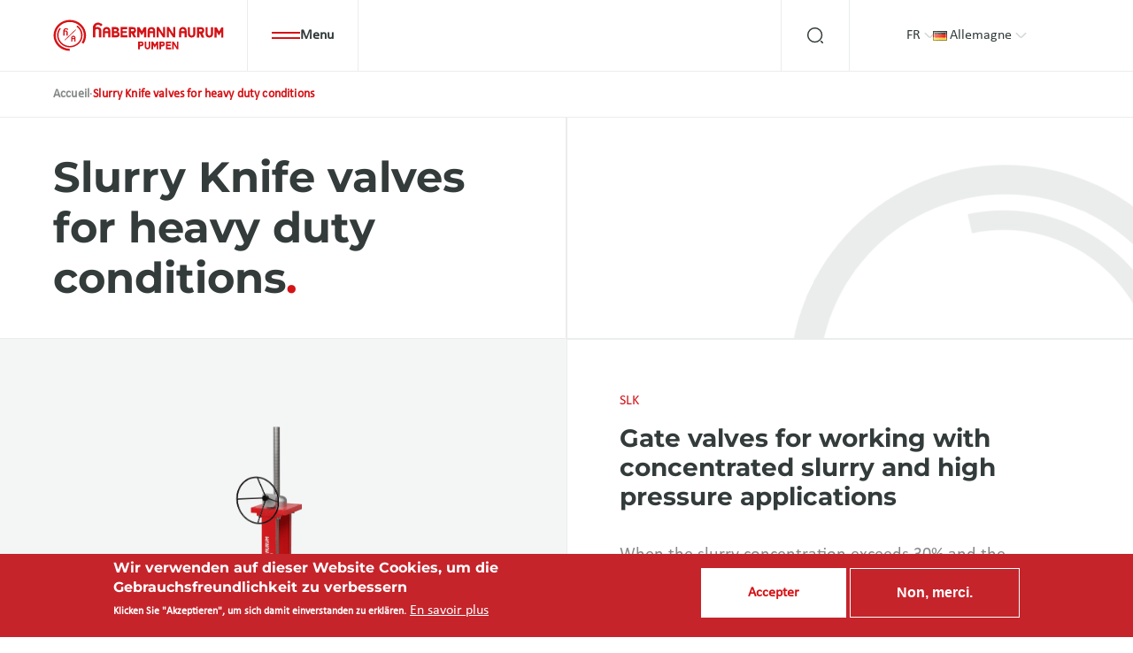

--- FILE ---
content_type: text/html; charset=UTF-8
request_url: https://habermann-aurum-pumpen.de/fr/products/valves/plattenschieber
body_size: 26420
content:

<!DOCTYPE html>
<html lang="fr" dir="ltr" prefix="og: https://ogp.me/ns#" class="no-js">
  <head>
    <meta charset="utf-8" />
<script>var _paq = _paq || [];(function(){var u=(("https:" == document.location.protocol) ? "https://analytics.habermann-aurum-pumpen.de/" : "http://analytics.habermann-aurum-pumpen.de/");_paq.push(["setSiteId", "1"]);_paq.push(["setTrackerUrl", u+"matomo.php"]);_paq.push(["setDoNotTrack", 1]);if (!window.matomo_search_results_active) {_paq.push(["trackPageView"]);}_paq.push(["setIgnoreClasses", ["no-tracking","colorbox"]]);_paq.push(["enableLinkTracking"]);var d=document,g=d.createElement("script"),s=d.getElementsByTagName("script")[0];g.type="text/javascript";g.defer=true;g.async=true;g.src=u+"matomo.js";s.parentNode.insertBefore(g,s);})();</script>
<meta name="description" content="Vannes : Slurry Knife valves for heavy duty conditions ✅ Hohe Qualität in Deutschland ✅ Lange Lebensdauer ✅ Habermann Aurum Pumpen" />
<meta name="abstract" content="Habermann Aurum Pumpen - Seit Jahrzehnten bietet wir ein breites Spektrum an Dienstleistungen und Aktivitäten für industrielle Anwendungen an." />
<meta name="keywords" content="Industriepumpen,Aurum Pumpen,Habermann Pumpen,Pumpensysteme,Ersatzteile,Armaturen,Feststoffpumpen,Wasserpumpen,Chemiepumpen" />
<meta name="geo.placename" content="Bochum" />
<meta name="geo.region" content="DE-NW" />
<meta name="icbm" content="51.501887,7.252058" />
<meta name="geo.position" content="51.501887,7.252058" />
<meta http-equiv="content-language" content="de-DE" />
<link rel="canonical" href="http://habermann-aurum-pumpen.de/fr/products/valves/plattenschieber" />
<meta name="robots" content="index, follow" />
<meta name="rights" content="Habermann Aurum Pumpen GmbH" />
<meta name="google" content="G-TZSRL7B04R" />
<meta property="og:site_name" content="Habermann Aurum Pumpen GmbH" />
<meta property="og:type" content="website" />
<meta property="og:url" content="http://habermann-aurum-pumpen.de/fr/products/valves/plattenschieber" />
<meta property="og:title" content="Slurry Knife valves for heavy duty conditions | Habermann Aurum Pumpen GmbH" />
<meta property="og:description" content="Habermann Aurum Pumpen vereint jahrzehntelange Erfahrung im Bereich Pumpen und Armaturen mit modernsten Technologien. Dabei decken wir sämtliche Branchen und Einsatzgebiete für Pumpentechnik ab. Unsere Ingenieurinnen und Ingenieure sind weltweit unterwegs" />
<meta property="place:location:longitude" content="7.252058" />
<meta property="place:location:latitude" content="51.501887" />
<meta property="og:street_address" content="Harpener Heide 14" />
<meta property="og:locality" content="Bochum" />
<meta property="og:region" content="NRW" />
<meta property="og:postal_code" content="44805" />
<meta property="og:country_name" content="Deutschland" />
<meta property="og:email" content="info@aurumpumpen.de" />
<meta property="og:phone_number" content="00492348935700" />
<meta property="og:fax_number" content="004923489357030" />
<meta property="og:locale" content="de_DE" />
<meta name="google-site-verification" content="o-FzwsvA9gbAX5E980_1sBBItlEzAX028W7ZSycJ4QI" />
<meta name="Generator" content="Drupal 9 (https://www.drupal.org)" />
<meta name="MobileOptimized" content="width" />
<meta name="HandheldFriendly" content="true" />
<meta name="viewport" content="width=device-width, initial-scale=1.0" />
<style>div#sliding-popup, div#sliding-popup .eu-cookie-withdraw-banner, .eu-cookie-withdraw-tab {background: #C5242B} div#sliding-popup.eu-cookie-withdraw-wrapper { background: transparent; } #sliding-popup h1, #sliding-popup h2, #sliding-popup h3, #sliding-popup p, #sliding-popup label, #sliding-popup div, .eu-cookie-compliance-more-button, .eu-cookie-compliance-secondary-button, .eu-cookie-withdraw-tab { color: #ffffff;} .eu-cookie-withdraw-tab { border-color: #ffffff;}</style>
<link rel="icon" href="/themes/custom/brander/favicon.ico" type="image/vnd.microsoft.icon" />
<link rel="alternate" hreflang="de" href="http://habermann-aurum-pumpen.de/produkte/armaturen/plattenschieber" />
<link rel="alternate" hreflang="en" href="http://habermann-aurum-pumpen.de/en/products/valves/plattenschieber" />
<link rel="alternate" hreflang="ru" href="http://habermann-aurum-pumpen.de/ru/oborudovanie/armatura/plattenschieber" />
<link rel="alternate" hreflang="es" href="http://habermann-aurum-pumpen.de/es/productos/valvulas/plattenschieber" />
<link rel="alternate" hreflang="fr" href="http://habermann-aurum-pumpen.de/fr/products/valves/plattenschieber" />
<script src="/sites/default/files/google_tag/habermann_main_google_tag/google_tag.script.js?t991v1" defer></script>
<script>window.a2a_config=window.a2a_config||{};a2a_config.callbacks=[];a2a_config.overlays=[];a2a_config.templates={};</script>

    <title>Vannes: Slurry Knife valves for heavy duty conditions vom Hersteller | Habermann Aurum Pumpen GmbH</title>
    <link rel="stylesheet" media="all" href="/sites/default/files/css/optimized/css_k0JAibD3ZCwTt24LYbnbS5BzPCdFlPO7VcjrGu4KVaQ.Q7Gq6J562I5bUztcxSBX2846RO6PnA1hgYe0z3HifPk.css?t991v1" />
<link rel="stylesheet" media="all" href="/sites/default/files/css/optimized/css_yhEe2kY1QMIEbzO7NJ-hWQzMcMdPprtZ2Mkm_Hfg-pg.5xxTt_5lUMJLPsj3rQUp_jlMJpDYQlkVy7SVJAJAcy0.css?t991v1" />
<link rel="stylesheet" media="all" href="/sites/default/files/css/optimized/css_PwuFbWcp4hneFLLsQJ6rldRAtwMWYQOx-Ke7UsY30LI.snp0MKCczgVnHmLqeASq1PKU6HqbxwZQcoMW_ueRteg.css?t991v1" />
<link rel="stylesheet" media="all" href="/sites/default/files/css/optimized/css_IdyaKDUhwh18SXW_-pVSzy-gErqgntz20y51CuFE1Yg.wbhtWnKjAPn41aSYX-DrrMqDQ5e667Mjan2fkCfseQ0.css?t991v1" />
<link rel="stylesheet" media="all" href="/sites/default/files/css/optimized/css_el-Wcqt4lri-ntglA04M2hmxjJG3wl6Wf7KoZF5AVNk.gr3oJtqVeJNoa6AVLUT9bW8lgfzHWUHN9pUUYJ-2cq4.css?t991v1" />
<link rel="stylesheet" media="all" href="/sites/default/files/css/optimized/css_xcV1VbAOaq_lTLgSuP5q6fpDB9lgw6_ubXm7g_TqGww.aipeys30hPErIklQ9I7fexeUDnY2mytYuBQu-d1W800.css?t991v1" />
<link rel="stylesheet" media="all" href="/sites/default/files/css/optimized/css_8_iZM3tVCJgrOIixipC2yzkLO7WA5H5L-Z5lkjPcst0.60-G03BgridDA6lUNiYBsVrIIONADTgIjoJPyjUsdxU.css?t991v1" />
<link rel="stylesheet" media="all" href="/sites/default/files/css/optimized/css_NlYuldsbnaLXcf3dKOyimQrINDr_ub0SmbMMEd79TSQ.SyjgZzgkuegfowwm5MXpb6-WeVXjz7pv8uKOuYlbxXY.css?t991v1" />
<link rel="stylesheet" media="all" href="/sites/default/files/css/optimized/css_2tv6NKd6VcR1N5ldQj4rs1J-vWrmZJAHL2t1_wtWdnc.CVA0HNL5olXoay-CZ2A8SP_K4Tu5ORBiy2Ppkz5DLkM.css?t991v1" />
<link rel="stylesheet" media="all" href="/sites/default/files/css/optimized/css_hnNz6IEhVN5_Of7XB76_NjHZmrmv1ZKZxqG2iC0qBgU.eiDvoPFauGCz0Tz53z6-kkoU0k9aT_PwXfTRjbzE7l4.css?t991v1" />
<link rel="stylesheet" media="all" href="/sites/default/files/css/optimized/css_SxLAHwP370XBgXUS2Z62BuUN3Co-7x1Xcq1Yl0eCpZc.lIsWsfaTFWLg__7ZcPOEDMqfyK8xmh6gDSHcSo_27bw.css?t991v1" />
<link rel="stylesheet" media="all" href="/sites/default/files/css/optimized/css_gI82JN7fIF-SGN50PytbEmxnJWEAQxvtbUTFwMI-s0M.uy5U5vEeBKe060DWrcUpWfT-1vFvnm_x9z5rqqMV47I.css?t991v1" />
<link rel="stylesheet" media="all" href="/sites/default/files/css/optimized/css_dUCv1epc8sqnL7z6gQpbGkGEuBUi3xCV8oJMDzYJbiU._AmzFTacFKbz0KbZxCpJw6JP_-NHvXNl1Gj-ILguJT8.css?t991v1" />
<link rel="stylesheet" media="all" href="/sites/default/files/css/optimized/css_Jh9H9K9-BJuuoTSVW_nQAGScCSCEvc18d2M8RZl-7gw.kQ361QkBxq3fs_-4a2PcSfaupCVZONpZPxTV9lYbSi8.css?t991v1" />
<link rel="stylesheet" media="all" href="/sites/default/files/css/optimized/css_FwDU3h2OfEDALY-gMvi0omrPyWfxcOyIQ2svT7Hyzxc.FILbPMFd9hNHshXgtOMxYy9szhvxDRxo8cFcz6w4WVw.css?t991v1" />
<link rel="stylesheet" media="all" href="/sites/default/files/css/optimized/css_M_0qFAIRstYTrNLFLKdq90tmSs-HI22nuKcKoGYWres.t5w2bQ_UHDQWAEaY61WVlmT9ndax_6OIilFbwZfQgk0.css?t991v1" />
<link rel="stylesheet" media="all" href="/sites/default/files/css/optimized/css_55HfDL_0KdLcPWXl8PtxRl0jwaj5S_5E1xUa_ZYP5B8.V9sEfemke3X9BZz0vaJtLg4hQl2XpRipZQFogv6emk4.css?t991v1" />
<link rel="stylesheet" media="all" href="/sites/default/files/css/optimized/css_uRaklTL9qw9LkAwudtpTItWV3KiJP8QHWtGM6P7CNk4.ld_yH7Oz1nyPgRjw3FTouXbzgtwgHvLS8DDSftPj8-E.css?t991v1" />
<link rel="stylesheet" media="all" href="/sites/default/files/css/optimized/css_bVow4uEk4HTxJlij7iBDGWb2uzTpNXMPgpIeHq8jiPw.W1104MQw_zdBfz1SUXtdfZUAwiIDLE4XUQ8C1HsCYbU.css?t991v1" />
<link rel="stylesheet" media="all" href="/sites/default/files/css/optimized/css_wKgy1R3NftrbXNqjrGCnKPG2MuBS6VO7bNbGOiDkrg0.tZZDKnSSHzfn6PInY1WgJGDZiilh-TkM4kfTSUqQrvU.css?t991v1" />
<link rel="stylesheet" media="all" href="/sites/default/files/css/optimized/css_rBIqZVBIuePlh5HcHJagk0J6UraUAUbgK2dWoQXZhoA.Whj2aK1s1EkhOgeVSSE2GbSq6kJ1H2JsyIXsRKJsDrc.css?t991v1" />
<link rel="stylesheet" media="all" href="/sites/default/files/css/optimized/css_i0JCJIw_hNFirk25N3COBh3WqFTF0ZCxXh5hJxJtPzo.8D7w0bvsyr0n9i5Iw16p0W5q3gjCbzMv97S07zjj4DU.css?t991v1" />
<link rel="stylesheet" media="all" href="/sites/default/files/css/optimized/css_GavZNGht7ijdhyT2H0uVGOW6jzBQQomQtyM2TBqrD7Y.UZ_yrZ_7X-8An1UW9nH83z5DgLE6pi7oQxfNS88DWdM.css?t991v1" />
<link rel="stylesheet" media="all" href="/sites/default/files/css/optimized/css_iYDzQ6kOzLHfojX5uYKRfqBUryAz338d-EVoOzU2HyM.nmf_PxAVXtNwPWmZ6neHDOSBnC47oNMO4YQ0LU3An2I.css?t991v1" />
<link rel="stylesheet" media="all" href="/sites/default/files/css/optimized/css_i-7LIW8wudYY7TtVvRfNT3Y1RMgfNxmtJoyUC9s3h7U.NK-DP6_zwc5f-MsZSzfZ22oj_4UIcEzpb0VuOTuut8A.css?t991v1" />
<link rel="stylesheet" media="all" href="/sites/default/files/css/optimized/css_deEQN6XpU3RSQE7ALLv20wSeF8CdDTqrmuXqwUsYMG4.33SCm-Otf8ckb_qzJD9NRJxJUkdksmcZk-qVIn7uC20.css?t991v1" />
<link rel="stylesheet" media="all" href="/sites/default/files/css/optimized/css_Q1K6lLtK2Nwq-2R8XTxmH58HqZFaow1BJLWTIYtxn7Y.Sbwp4TamkMvqKOUBiq3gGJKmn02NfKk4ti5U7U0LUPs.css?t991v1" />
<link rel="stylesheet" media="all" href="/sites/default/files/css/optimized/css_BmLhRcaaqxHxDok9do7fvT7y0A4VGK_nT2JFboHrukM.3XHbhl-hzlgI67sYAlgZyaLNyf4mXlJCkNsdpnyF8fc.css?t991v1" />
<link rel="stylesheet" media="all" href="/sites/default/files/css/optimized/css_mgqjoKPv-_lkqlgklubJrj6ec2151wWoJm1v3OYJg0g.XASq46kAVKohhbk5jTbDL-Br3LbsGSdaTayrU-fOJfU.css?t991v1" />
<link rel="stylesheet" media="all" href="/sites/default/files/css/optimized/css_oggDakPrdTiLz-NcBuhZnh_jeWvT5-GcfBSxzGdGE1Q.adt8gT9fZjXKCuxPvAK2ODUHIMTcX_LkhoeOXNaF-8U.css?t991v1" />
<link rel="stylesheet" media="all" href="/sites/default/files/css/optimized/css_uY-6t5QdAL3XAXZDd2MnsDHv7hlVdopgBLmb2Fw8MM0.CJSpFKCN-WXI1nENHPFWJIQJMjfP3wbH6VjAnMTqzRw.css?t991v1" />
<link rel="stylesheet" media="all" href="/sites/default/files/css/optimized/css_L9A-HLoU-xhFHYUhxV8nA3mf-timxPnANZJ1WfKUyEw.flNEzD4baKRPLsG0ZKhwaTd5opAV0sZvi1cds31YMaA.css?t991v1" />
<link rel="stylesheet" media="all" href="/sites/default/files/css/optimized/css_Yr636os5GaGuBCPodlgkqN9g_nL1pvHJs1tcf6yszis.ngg40PqmBwWjsWvqsUoz-XR96HjsgGrdVpudCQNek4k.css?t991v1" />
<link rel="stylesheet" media="all" href="/sites/default/files/css/optimized/css_NzBzWpdvZPvnKk81eaSqcLyTp3lMD9pAtT9ab5IkaO0.irvamxA4vcogExwZvkzQ2UwBB7A-6VXrm7H2_jxEA48.css?t991v1" />
<link rel="stylesheet" media="all" href="/sites/default/files/css/optimized/css_zHi3dbHiaBJpJ_yNQ9M2Npjv_kdDZgsnOJhTzF806NQ.UDNw3xSvi2LE3rZrD2tx7_ZyAf2WnZUGhxN-Uwar6tQ.css?t991v1" />
<link rel="stylesheet" media="all" href="/sites/default/files/css/optimized/css_cNsTyM7C3t4TCUEg0VA4PXzn0H6dE6W18zFbGRnQ-f4.2ZnuyIWhO9O88D1UkmCAsplrIPv9K3FyaviKPYfDBn0.css?t991v1" />
<link rel="stylesheet" media="all" href="/sites/default/files/css/optimized/css_CBqy8DMdqdIgL5smEe0nXdZjoPEd2JboOy2R6U8-hFs.vX8Cihhxo6tJtH0jeAed1cpp38bGjT-YxXMpf74KCjg.css?t991v1" />
<link rel="stylesheet" media="all" href="/themes/custom/brander/backoffice/css/drupal_admin.css?t991v1" />
<link rel="stylesheet" media="all" href="/themes/custom/brander/html/public/assets/css/app.css?t991v1" />
<link rel="stylesheet" media="all" href="/themes/custom/brander/html/public/assets/css/select2.min.css?t991v1" />
<link rel="stylesheet" media="all" href="/sites/default/files/css/optimized/css__bho2B3wcqv1KxA6PF89Vchfhlcup6xthhL5g6Nr8mA.cI4puD-lwW5_u3-kH_I7ZQ95c5USqaKgS2JqSe2YJRA.css?t991v1" />
<link rel="stylesheet" media="all" href="/sites/default/files/css/optimized/css_pU0Gutxb3_AkRm1jpb4J2yHFADrn1GC4X6-BiCbp8OU.yFrL6q5qHPt-C_9VeHMLGHQLT9LDDg0FhASjet6aAVo.css?t991v1" />
<link rel="stylesheet" media="all" href="/sites/default/files/css/optimized/css_DUNrTLPzq3V3CGWuRz5H3hqwBAI0KXHF2HTcoQz3rc4.HthOKAUCVbt-SvBa_b1wNoFbowi2i5DgXJw2nK1bS6g.css?t991v1" />
<link rel="stylesheet" media="all" href="/sites/default/files/css/optimized/css_YgAHkBJi9Ni-9F7uzPGNgev_md-vkMtl6mCLeP2RGQo.uiOVCmIfEbgtAwUL5DlQnRWdN_Do-TWw65zlwOsmuiA.css?t991v1" />
<link rel="stylesheet" media="all" href="/sites/default/files/css/optimized/css_uAyU8TXfNv4LwU1hWzuVwVsjR1f9QybnN7Z-VbdCWFs.WmgDXVEdZ9xx9ZtSioJwS5uPAWOyi4uE-d4mP77gM7I.css?t991v1" />
<link rel="stylesheet" media="all" href="/sites/default/files/css/optimized/css_G0aO7IKLmcwiWC76a0VtNjBbUKBBh45lGO1caWIwU34.NJhK9DMxHNTdfyJic9D_5odrUtWwYB5dbhJHmLp5hrQ.css?t991v1" />
<link rel="stylesheet" media="all" href="/sites/default/files/css/optimized/css_ucxQFlXS0b0PBDka9bgwb5tJEo_xfijNcIa6_02DMWs.Lq9sSThcruRLbEn9RVfi4vxz4V0fbiX-vDLUw8Fdkgo.css?t991v1" />
<link rel="stylesheet" media="all" href="/sites/default/files/css/optimized/css_jHT2a4ztivwTBQu-edcn4JXhTC1kfypKQ2EnmZiNbrw.7c0nlnHHwqAIQcby_FS8GNH_7CDClRvMnrVTtSs6swo.css?t991v1" />
<link rel="stylesheet" media="all" href="/sites/default/files/css/optimized/css_2ZIQEH23X5MiYNnG0xXxF4-mLNnDM1COX_Q2nrLEUNA.jSawV3CeGEs-sZIsksEzExeGzZHcH238YOAVEY6qRAk.css?t991v1" />
<link rel="stylesheet" media="all" href="/sites/default/files/css/optimized/css_Lv1bP8JXpB3pSNozo4jmOwtgOWK1g_Pvv99cLDR_lLI.SxX1ICgOUbQ9Z2d3LPIG5jcBqh9hY3Jr7rCTOsQv08s.css?t991v1" />
<link rel="stylesheet" media="all" href="/sites/default/files/css/optimized/css_w6uBS_e4lgzCuQI9WJcAU1zogOA0zSwJuUJPu8ixmEI.OnA_F9U7UBsOkG7IPVrjxTziSib3v_Mzt20RPz2OKJY.css?t991v1" />
<link rel="stylesheet" media="all" href="/sites/default/files/css/optimized/css_1acd1r1BtUbNq-JXtBWBLQjspJ1JdhsJIk5JPUl3KJU.aGmxorKkCqFSp1NFyMX3sAsmVbkm99tayb6SwJxx6zA.css?t991v1" />
<link rel="stylesheet" media="all" href="/sites/default/files/css/optimized/css_8XsAjk7vy0pqYnSiHRIOx83hhcme5PTysdWeEKhvXMc.ihLNZH7PHJQQfbCBaeHtfVaaAg_8fkHH4iRAcuQzsPA.css?t991v1" />
<link rel="stylesheet" media="all" href="/sites/default/files/css/optimized/css_OHf71oeIOrre6SR138MouAIETLdJCAkllYsqURtmm0A.d4pr8af-KD7HkURegKywx8gQp4z05FPwvl58X8FJYCU.css?t991v1" />
<link rel="stylesheet" media="all" href="/sites/default/files/css/optimized/css_VAR_3WVo2y_cPblOAShdArfPjLoXFETEpXDNoqZrOAI.520Lg_vIlo1kHWm7qsp23EJxEFpB6ZXx9JI1A38kS5U.css?t991v1" />
<link rel="stylesheet" media="all" href="/sites/default/files/css/optimized/css_wCWV-1NThDs5c7UFjqb-yORX0g5eUrJTJOFQw4SpzKk.ydKyt15hcSz62gqKJcNZLjxPyPpxBYTB-GDnEelys90.css?t991v1" />
<link rel="stylesheet" media="all" href="/sites/default/files/css/optimized/css_8lKoROJ6Zu-Ki-T_vXUG-vt_fs5ttWI6GG5SZsUQ9fA.kAFztLinbKvvalwzdGq8br5-CKfQm5Xikkvpd0twI6U.css?t991v1" />
<link rel="stylesheet" media="all" href="/sites/default/files/css/optimized/css_UH9Z3L5qClRdM0x1B7Sasv3k-ZXXUOwMNo2eyMliSqA.gkG7hSPjISc5orOvOUCiE3vvhsHBbKzVyCnFn6o4BRs.css?t991v1" />
<link rel="stylesheet" media="all" href="/sites/default/files/css/optimized/css_reN1Rf9p6knCpaEWoTA2UV7CylUfuliY_aLstcUPrjE.hSQMBnohuXZXS65zTWv1UuHzGRSq3OgT2o-sj2XQEvM.css?t991v1" />
<link rel="stylesheet" media="all" href="/sites/default/files/css/optimized/css_J0nq0fKbdRqUnBfru6HIC8wYujuHkypo5e2sToPfR2U.vNpe5ZrwkzlnpuYvPlUUs-5h5gOadAIH9VL--iRBLW0.css?t991v1" />
<link rel="stylesheet" media="all" href="/sites/default/files/css/optimized/css_Q3N0Lh1-hvi9xKay1FaX-JtuTHHzRYWKcsAF0CvHibo.p4x-utxauNpctUtVsQfiqqxRgIqZVn_uVQkoXfIOnDU.css?t991v1" />
<link rel="stylesheet" media="all" href="/sites/default/files/css/optimized/css_ge77twVlK6eLqiAYlQJBlCuou5uhadLFsUQTdQa_ewc.Y8huc7OIuCOf0nOMffLilGXdo4l4m_8gctkW7QnFAr8.css?t991v1" />
<link rel="stylesheet" media="all" href="/sites/default/files/css/optimized/css__Jd5jGOK2GKkWJ39lq12bpzDKZcqQg7jBxXFi9MwHsU.HCkgpXr1L8YOm_0eDbwTjjiC9nXNj6MmgoxmSlwLhFw.css?t991v1" />
<link rel="stylesheet" media="all" href="/sites/default/files/css/optimized/css_J6dLcwxLPT2uFEuf2TVbXMPFtkZKGxtZV5vaIL-CqGU.5aDO4qPgHNvHUQDzs4-Abx8LHh6EYDSAPLcuKcy8JeU.css?t991v1" />
<link rel="stylesheet" media="all" href="/sites/default/files/css/optimized/css_Whjr_G34vQrSoJsSvC_zXgge2_ErDvYAZCgvEoaNNlQ.JhvKD9e7T3dChXcczkXmU-pL2fHDNmJvbxMboHvIseY.css?t991v1" />

    
  </head>
  <body class="path-node page-node-type-products" class="overflow">
    <div class="skiplinks">
      <a href="#main" class="skiplinks__link visually-hidden focusable">Aller au contenu principal</a>
    </div>
    <noscript><iframe src="https://www.googletagmanager.com/ns.html?id=GTM-PPRLQ7B" height="0" width="0" style="display:none;visibility:hidden"></iframe></noscript>
      
<div class="content__wrapper">
        




                
                                        
    
<span class="show-hide-text" style="display:none" data-show="Chargez plus" data-hide="Masquer"></span>

<header class="header breadcrumbs">
    <div class="main-wrapper">
        <div class="header__logo header__section">
            <div class="header__section-inner">
                <a href="http://habermann-aurum-pumpen.de/fr" class="logo-image"></a>
            </div>
        </div>
        <div class="header__main-menu dropdown main-menu header__section">
            <div class="header__section-inner input-wrapper">
                <input id="menu-button" class="button-input outer-uncheck remove-scroll-mobile" type="checkbox" />
                <label for="menu-button">
                    <div class="lines">
                        <i></i>
                        <i></i>
                    </div>
                    <span class="title-weight">Menu</span>
                </label>

                    <dropdown class="menu  ">
    <div class="main-wrapper">

        <div class="dropdown__item-wrapper">
            
                        <div class="dropdown__mobile-search">
                <form action="/fr/search/node" method="get" accept-charset="UTF-8" data-drupal-form-fields="edit-keys">
                    <input type="text" name="keys" placeholder="Vertical pump for wet well installation" />
                    <input type="submit" id="dropdown__mobile-search-id" value="" />
                    <label for="dropdown__mobile-search-id">
                        <svg class="svg_search" width="16" height="16" viewBox="0 0 20 20" fill="none" xmlns="http://www.w3.org/2000/svg">
                            <path/>
                            <path/>
                        </svg>
                    </label>
                </form>
            </div>
                                        <div class="dropdown__mobile-languages">
                                                                        <a href="http://habermann-aurum-pumpen.de/produkte/armaturen/plattenschieber">DE</a>
                                                                                                <a href="http://habermann-aurum-pumpen.de/en/products/valves/plattenschieber">EN</a>
                                                                                                <a href="http://habermann-aurum-pumpen.de/ru/oborudovanie/armatura/plattenschieber">RU</a>
                                                                                                <a href="http://habermann-aurum-pumpen.de/es/productos/valvulas/plattenschieber">ES</a>
                                                                                                <span>FR</span>
                                                            </div>
            
                            <span class="dropdown__item start">
                                            <span class=" mobile bold">
                                                                       <i class="flag flag-de"></i>
                                                   <p>Pays: Allemagne</p>
                                                    <svg class="svg_arrow-big" width="7" height="14" viewBox="0 0 7 14" fill="none" xmlns="http://www.w3.org/2000/svg">
                                <path/>
                            </svg>
                                                                    </span>
                                        <input id="dropdown-menu-level-1" type="checkbox" class="dropdown__item-checkbox" />
                    <label for="dropdown-menu-level-1" class="full"></label>
                                        <div class="dropdown__item-inner-wrapper inner-1">
                                                    <span class="dropdown__item">
                                <a href="http://habermann-aurum-pumpen.de/produkte/armaturen/plattenschieber" class="flex-start">
                                                                            <i class="flag flag-de"></i>
                                                                        Allemagne
                                                                    </a>
                                                            </span>
                                                    <span class="dropdown__item">
                                <a href="http://habermann-aurum-pumpen.de/en/products/valves/plattenschieber" class="flex-start">
                                                                            <i class="flag flag-be"></i>
                                                                        Belgique
                                                                    </a>
                                                            </span>
                                                    <span class="dropdown__item">
                                <a href="http://habermann-aurum-pumpen.de/en/products/valves/plattenschieber" class="flex-start">
                                                                            <i class="flag flag-nl"></i>
                                                                        Pays-Bas
                                                                    </a>
                                                            </span>
                                                    <span class="dropdown__item">
                                <a href="http://habermann-aurum-pumpen.de/en/products/valves/plattenschieber" class="flex-start">
                                                                            <i class="flag flag-kz"></i>
                                                                        Kazakhstan
                                                                    </a>
                                                            </span>
                                                    <span class="dropdown__item">
                                <a href="http://habermann-aurum-pumpen.de/en/products/valves/plattenschieber" class="flex-start">
                                                                            <i class="flag flag-it"></i>
                                                                        Italie
                                                                    </a>
                                                            </span>
                                                    <span class="dropdown__item">
                                <a href="http://habermann-aurum-pumpen.de/fr/products/valves/plattenschieber" class="flex-start">
                                                                            <i class="flag flag-fr"></i>
                                                                        France
                                                                    </a>
                                                            </span>
                                                    <span class="dropdown__item">
                                <a href="http://habermann-aurum-pumpen.de/en/products/valves/plattenschieber" class="flex-start">
                                                                            <i class="flag flag-ua"></i>
                                                                        Ukraine
                                                                    </a>
                                                            </span>
                                            </div>
                                    </span>
                            <span class="dropdown__item start">
                                            <a href="/fr/produkte" class="">
                                                                       <p>Produits</p>
                                                    <svg class="svg_arrow-big" width="7" height="14" viewBox="0 0 7 14" fill="none" xmlns="http://www.w3.org/2000/svg">
                                <path/>
                            </svg>
                                                                    </a>
                                        <input id="dropdown-menu-level-2" type="checkbox" class="dropdown__item-checkbox" />
                    <label for="dropdown-menu-level-2" class=""></label>
                                        <div class="dropdown__item-inner-wrapper inner-1">
                                                    <span class="dropdown__item">
                                <a href="/fr/produkte/pumpen" class="">
                                                                        Pompes
                                                                            <svg class="svg_arrow-big" width="7" height="14" viewBox="0 0 7 14" fill="none" xmlns="http://www.w3.org/2000/svg">
                                            <path/>
                                        </svg>
                                                                    </a>
                                                                    <input id="dropdown-menu-level-2-1" type="checkbox" class="dropdown__item-checkbox" />
                                    <label class="inner-label-1" for="dropdown-menu-level-2-1"></label>
                                                                        <div class="dropdown__item-inner-wrapper inner-2">
                                                                                    <span class="dropdown__item">
                                            <a href="/fr/produkte/pumpen/chemiepumpen">Pompes chimiques
                                                                                            </a>
                                                                                        </span>
                                                                                    <span class="dropdown__item">
                                            <a href="/fr/produkte/pumpen/feststoffpumpen">Pompes pour matières solides 
                                                                                            </a>
                                                                                        </span>
                                                                                    <span class="dropdown__item">
                                            <a href="/fr/produkte/pumpen/abwassertauchpumpen">Pompes submersibles pour eaux usées
                                                                                            </a>
                                                                                        </span>
                                                                                    <span class="dropdown__item">
                                            <a href="/fr/produkte/pumpen/wasserpumpen">Pompes à eau
                                                                                            </a>
                                                                                        </span>
                                                                            </div>
                                                            </span>
                                                    <span class="dropdown__item">
                                <a href="/fr/produkte/armaturen" class="">
                                                                        Vannes
                                                                            <svg class="svg_arrow-big" width="7" height="14" viewBox="0 0 7 14" fill="none" xmlns="http://www.w3.org/2000/svg">
                                            <path/>
                                        </svg>
                                                                    </a>
                                                                    <input id="dropdown-menu-level-2-2" type="checkbox" class="dropdown__item-checkbox" />
                                    <label class="inner-label-1" for="dropdown-menu-level-2-2"></label>
                                                                        <div class="dropdown__item-inner-wrapper inner-2">
                                                                                    <span class="dropdown__item">
                                            <a href="/fr/produkte/armaturen/rueckschlagventile">Clapets anti-retour
                                                                                            </a>
                                                                                        </span>
                                                                                    <span class="dropdown__item">
                                            <a href="/fr/produkte/armaturen/gummierte-absperrklappen">Robinets à papillon revêtus de caoutchouc
                                                                                            </a>
                                                                                        </span>
                                                                                    <span class="dropdown__item">
                                            <a href="/fr/produkte/armaturen/absperrschieber">Vanne à guillotine
                                                                                            </a>
                                                                                        </span>
                                                                                    <span class="dropdown__item">
                                            <a href="/fr/produkte/armaturen/stellventile">Vannes de régulation
                                                                                            </a>
                                                                                        </span>
                                                                                    <span class="dropdown__item">
                                            <a href="/fr/produkte/armaturen/kugelhaehne">Vannes à bille
                                                                                            </a>
                                                                                        </span>
                                                                                    <span class="dropdown__item">
                                            <a href="/fr/produkte/armaturen/doppelexzentrische-stellklappen">Vannes à double excentrique
                                                                                            </a>
                                                                                        </span>
                                                                            </div>
                                                            </span>
                                                    <span class="dropdown__item">
                                <a href="/fr/products/dredgers" class="">
                                                                        Dragues
                                                                    </a>
                                                            </span>
                                            </div>
                                    </span>
                            <span class="dropdown__item start">
                                            <a href="/fr/service" class="">
                                                                       <p>Service</p>
                                                    <svg class="svg_arrow-big" width="7" height="14" viewBox="0 0 7 14" fill="none" xmlns="http://www.w3.org/2000/svg">
                                <path/>
                            </svg>
                                                                    </a>
                                        <input id="dropdown-menu-level-3" type="checkbox" class="dropdown__item-checkbox" />
                    <label for="dropdown-menu-level-3" class=""></label>
                                        <div class="dropdown__item-inner-wrapper inner-1">
                                                    <span class="dropdown__item">
                                <a href="/fr/service/engineering" class="">
                                                                        Engineering
                                                                    </a>
                                                            </span>
                                                    <span class="dropdown__item">
                                <a href="/fr/service/ersatzteile" class="">
                                                                        Pièces de rechange
                                                                    </a>
                                                            </span>
                                                    <span class="dropdown__item">
                                <a href="/fr/service/pumpenreparatur" class="">
                                                                        Réparation des pompes
                                                                    </a>
                                                            </span>
                                                    <span class="dropdown__item">
                                <a href="/fr/service/pumpenanfertigung" class="">
                                                                        Conception des pompes
                                                                    </a>
                                                            </span>
                                            </div>
                                    </span>
                            <span class="dropdown__item start">
                                            <a href="/fr/einsatzgebiete" class="">
                                                                       <p>Application</p>
                                                    <svg class="svg_arrow-big" width="7" height="14" viewBox="0 0 7 14" fill="none" xmlns="http://www.w3.org/2000/svg">
                                <path/>
                            </svg>
                                                                    </a>
                                        <input id="dropdown-menu-level-4" type="checkbox" class="dropdown__item-checkbox" />
                    <label for="dropdown-menu-level-4" class=""></label>
                                        <div class="dropdown__item-inner-wrapper inner-1">
                                                    <span class="dropdown__item">
                                <a href="/fr/einsatzgebiete/chemische-industrie" class="">
                                                                        Chemische Industrie
                                                                    </a>
                                                            </span>
                                                    <span class="dropdown__item">
                                <a href="/fr/einsatzgebiete/energiewirtschaft" class="">
                                                                        Energiewirtschaft
                                                                    </a>
                                                            </span>
                                                    <span class="dropdown__item">
                                <a href="/fr/einsatzgebiete/sand-kies" class="">
                                                                        Aufbereitung &amp; Bergbau
                                                                    </a>
                                                            </span>
                                                    <span class="dropdown__item">
                                <a href="/fr/einsatzgebiete/bau-tunnel-und-spezialtiefbau" class="">
                                                                        Bau, Tunnel- und Spezialtiefbau
                                                                    </a>
                                                            </span>
                                                    <span class="dropdown__item">
                                <a href="/fr/einsatzgebiete/stahlindustrie" class="">
                                                                        Stahlindustrie
                                                                    </a>
                                                            </span>
                                                    <span class="dropdown__item">
                                <a href="/fr/einsatzgebiete/zuckerindustrie" class="">
                                                                        Zuckerindustrie
                                                                    </a>
                                                            </span>
                                                    <span class="dropdown__item">
                                <a href="/fr/einsatzgebiete/wasser-abwasser" class="">
                                                                        Wasser &amp; Abwasser
                                                                    </a>
                                                            </span>
                                            </div>
                                    </span>
                            <span class="dropdown__item start">
                                            <a href="/fr/lentreprise" class="">
                                                                       <p>L'entreprise</p>
                                                    <svg class="svg_arrow-big" width="7" height="14" viewBox="0 0 7 14" fill="none" xmlns="http://www.w3.org/2000/svg">
                                <path/>
                            </svg>
                                                                    </a>
                                        <input id="dropdown-menu-level-5" type="checkbox" class="dropdown__item-checkbox" />
                    <label for="dropdown-menu-level-5" class=""></label>
                                        <div class="dropdown__item-inner-wrapper inner-1">
                                                    <span class="dropdown__item">
                                <a href="/fr/company/news" class="">
                                                                        News
                                                                    </a>
                                                            </span>
                                                    <span class="dropdown__item">
                                <a href="/fr/node/29" class="">
                                                                        Karriere
                                                                    </a>
                                                            </span>
                                                    <span class="dropdown__item">
                                <a href="/fr/company/contact-0" class="">
                                                                        Kontakt
                                                                    </a>
                                                            </span>
                                                    <span class="dropdown__item">
                                <a href="/fr/datenschutz" class="">
                                                                        Datenschutz
                                                                    </a>
                                                            </span>
                                                    <span class="dropdown__item">
                                <a href="/fr/node/6" class="">
                                                                        AGB
                                                                    </a>
                                                            </span>
                                                    <span class="dropdown__item">
                                <a href="/fr/node/5" class="">
                                                                        Impressum
                                                                    </a>
                                                            </span>
                                            </div>
                                    </span>
                            <span class="dropdown__item start">
                                            <a href="/fr/documentos" class="">
                                                                       <p>Documents</p>
                                                                    </a>
                                    </span>
                            <span class="dropdown__item start">
                                            <a href="/fr/projects" class="">
                                                                       <p>Projects</p>
                                                                    </a>
                                    </span>
                    </div>
    </div>
</dropdown>


            </div>
        </div>
        <div class="header__menu header__section input-wrapper">
            <input id="search-button" class="button-input" type="checkbox" />
            <label for="search-button">
                <svg class="svg_search" width="20" height="20" viewBox="0 0 20 20" fill="none" xmlns="http://www.w3.org/2000/svg">
                    <path/>
                    <path/>
                </svg>

                <svg class="svg_close" width="24" height="24" viewBox="0 0 24 24" fill="none" xmlns="http://www.w3.org/2000/svg">
                    <path/>
                    <path/>
                </svg>
            </label>
            <div class="header__search">
              <form action="/fr/search/node" method="get" accept-charset="UTF-8" data-drupal-form-fields="edit-keys">
                    <input type="text" name="keys" placeholder="Vertical pump for wet well installation" />
                    <input type="submit" value="" />
                </form>
            </div>
            <div class="header__section-inner">
                    
              <ul class="menu">
                    <li class="menu-item">
        <a href="/fr/lentreprise" data-drupal-link-system-path="node/11">L&#039;entreprise</a>
              </li>
                <li class="menu-item">
        <a href="/fr/produkte" data-drupal-link-system-path="node/8">Produits</a>
              </li>
                <li class="menu-item">
        <a href="/fr/service" data-drupal-link-system-path="node/7">Service</a>
              </li>
                <li class="menu-item">
        <a href="/fr/company/news" data-drupal-link-system-path="node/47">Actualités</a>
              </li>
                <li class="menu-item">
        <a href="/fr/company/contact-0" data-drupal-link-system-path="node/28">Contact</a>
              </li>
        </ul>
  



            </div>
        </div>

        <div class="header__localisation dropdown localisation header__section">
            <div class="header__section-inner">
                <div class="header__section-inner-language input-wrapper">
                    <input id="language-button" class="button-input outer-uncheck" type="checkbox" />
                    <label for="language-button">
                        <span>FR</span>
                        <svg class="svg_arrow-big" width="7" height="14" viewBox="0 0 7 14" fill="none" xmlns="http://www.w3.org/2000/svg">
                            <path/>
                        </svg>
                    </label>
                      <dropdown class="list  ">
    <div class="main-wrapper">

        <div class="dropdown__item-wrapper">
            
                        
                            <span class="dropdown__item start">
                                            <a href="http://habermann-aurum-pumpen.de/produkte/armaturen/plattenschieber" class="">
                                                                       <p>DE</p>
                                                                    </a>
                                    </span>
                            <span class="dropdown__item start">
                                            <a href="http://habermann-aurum-pumpen.de/en/products/valves/plattenschieber" class="">
                                                                       <p>EN</p>
                                                                    </a>
                                    </span>
                            <span class="dropdown__item start">
                                            <a href="http://habermann-aurum-pumpen.de/ru/oborudovanie/armatura/plattenschieber" class="">
                                                                       <p>RU</p>
                                                                    </a>
                                    </span>
                            <span class="dropdown__item start">
                                            <a href="http://habermann-aurum-pumpen.de/es/productos/valvulas/plattenschieber" class="">
                                                                       <p>ES</p>
                                                                    </a>
                                    </span>
                            <span class="dropdown__item start">
                                            <a href="http://habermann-aurum-pumpen.de/fr/products/valves/plattenschieber" class=" active">
                                                                       <p>FR</p>
                                                                            <svg class="svg_checked" width="12" height="12" viewBox="0 0 12 12" fill="none" xmlns="http://www.w3.org/2000/svg">
                                <path/>
                            </svg>
                                            </a>
                                    </span>
                    </div>
    </div>
</dropdown>

                </div>
                <div class="header__section-inner-country input-wrapper">
                    <input id="country-button" class="button-input outer-uncheck" type="checkbox" />
                    <label for="country-button">
                        <span>
                                                            <i class="active-country-flag flag flag-de"></i>
                                                        <span class="active-country-name">Allemagne</span>
                        </span>
                        <svg class="svg_arrow-big" width="7" height="14" viewBox="0 0 7 14" fill="none" xmlns="http://www.w3.org/2000/svg">
                            <path/>
                        </svg>
                    </label>
                    <dropdown class="list  border">
    <div class="main-wrapper">

        <div class="dropdown__item-wrapper">
                            <div class="dropdown__search-wrapper">
                    <svg class="svg_search" width="16" height="16" viewBox="0 0 20 20" fill="none" xmlns="http://www.w3.org/2000/svg">
                        <path/>
                        <path/>
                    </svg>
                    <input type="text" placeholder="Search" />
                </div>
            
                        
                            <span class="dropdown__item start">
                                            <a href="http://habermann-aurum-pumpen.de/produkte/armaturen/plattenschieber" class="de active">
                                                                       <i class="flag flag-de"></i>
                                                   <p>Allemagne</p>
                                                                            <svg class="svg_checked" width="12" height="12" viewBox="0 0 12 12" fill="none" xmlns="http://www.w3.org/2000/svg">
                                <path/>
                            </svg>
                                            </a>
                                    </span>
                            <span class="dropdown__item start">
                                            <a href="http://habermann-aurum-pumpen.de/en/products/valves/plattenschieber" class="be">
                                                                       <i class="flag flag-be"></i>
                                                   <p>Belgique</p>
                                                                    </a>
                                    </span>
                            <span class="dropdown__item start">
                                            <a href="http://habermann-aurum-pumpen.de/en/products/valves/plattenschieber" class="nl">
                                                                       <i class="flag flag-nl"></i>
                                                   <p>Pays-Bas</p>
                                                                    </a>
                                    </span>
                            <span class="dropdown__item start">
                                            <a href="http://habermann-aurum-pumpen.de/en/products/valves/plattenschieber" class="kz">
                                                                       <i class="flag flag-kz"></i>
                                                   <p>Kazakhstan</p>
                                                                    </a>
                                    </span>
                            <span class="dropdown__item start">
                                            <a href="http://habermann-aurum-pumpen.de/en/products/valves/plattenschieber" class="it">
                                                                       <i class="flag flag-it"></i>
                                                   <p>Italie</p>
                                                                    </a>
                                    </span>
                            <span class="dropdown__item start">
                                            <a href="http://habermann-aurum-pumpen.de/fr/products/valves/plattenschieber" class="fr">
                                                                       <i class="flag flag-fr"></i>
                                                   <p>France</p>
                                                                    </a>
                                    </span>
                            <span class="dropdown__item start">
                                            <a href="http://habermann-aurum-pumpen.de/en/products/valves/plattenschieber" class="ua">
                                                                       <i class="flag flag-ua"></i>
                                                   <p>Ukraine</p>
                                                                    </a>
                                    </span>
                    </div>
    </div>
</dropdown>
                </div>
            </div>
        </div>
    </div>
        <div class="header__breadcrumbs">
  <div class="main-wrapper">
                  <a class="title-weight" href="/fr">Accueil</a>
                    <span class="header__breadcrumbs-dot">·</span>
                        <span class="title-weight">Slurry Knife valves for heavy duty conditions</span>
                  </div>
</div>


</header>


    
        


    <div data-drupal-messages-fallback class="hidden"></div><div  role="article" class="content">
    <div class="layout layout--onecol">
    <div  class="layout__region layout__region--content">
      
  
<div class="container__grid-item bordered grid-link">
        <pump>
            <svg class="svg_pump"  width="600" height="600" viewBox="0 0 170 170" fill="none" xmlns="http://www.w3.org/2000/svg">
                <path />
                <path />
            </svg>
        </pump>
</div>

  



  













              




<div class="container__wrapper   ">
        <div class="container__grid container__grid-center">
                    <div class="container__grid-item bordered">
                <div class="container__grid-item-inner">
                    <div class="container__info spacing">
                                                    <span class="container__title title-font title-weight dot">Slurry Knife valves for heavy duty conditions</span>
                                                                                            </div>
                </div>
            </div>
        
      
      
              <div class="container__grid-item bordered grid-description">
        <pump>
            <svg class="svg_pump"  width="490" height="490" viewBox="0 0 170 170" fill="none" xmlns="http://www.w3.org/2000/svg">
                <path />
                <path />
            </svg>
        </pump>
</div>
<div class="container__grid-item bordered grid-description grid-description__images">
    <div class="container__grid-item-inner">
        <div class="grid-description__view-wrapper">

            <div class="grid-description__preview-wrapper main__slider" data-count="2">
                                    <div class="grid-description__preview-item">
                        <input checked type="radio" name="grid-description__radio-pumps" id="grid-description__radio-0-pumps" />
                        <label for="grid-description__radio-0-pumps" data-src="/sites/default/files/2023-08/knife-gate-valve-gro%C3%9F1_0.png" class="lazy ">

                                                          <div data-image="/sites/default/files/2023-08/knife-gate-valve-gro%C3%9F1_0.png" style="background-image: url('/sites/default/files/2023-08/knife-gate-valve-gro%C3%9F1_0.png')" class="grid-description__view"></div>
                                                    </label>
                    </div>
                                    <div class="grid-description__preview-item">
                        <input  type="radio" name="grid-description__radio-pumps" id="grid-description__radio-1-pumps" />
                        <label for="grid-description__radio-1-pumps" data-src="/sites/default/files/2023-08/20220927_113934.jpg" class="lazy ">

                                                          <div data-image="/sites/default/files/2023-08/20220927_113934.jpg" style="background-image: url('/sites/default/files/2023-08/20220927_113934.jpg')" class="grid-description__view"></div>
                                                    </label>
                    </div>
                            </div>
        </div>
    </div>
</div>

<div class="container__grid-item bordered grid-description grid-description__info">
    <div class="container__grid-item-inner ">
        <span class="grid-description__type">SLK</span>
        <span class="grid-description__title title-font title-weight">Gate valves for working with concentrated slurry and high pressure applications</span>
        <span class="grid-description__description"><p>When the slurry concentration exceeds 30% and the operating pressure reaches 16 bar, standard knife valves become ineffective. For such conditions, Habermann Aurum Pumpen specialists have developed innovative knife valves, using all their 100 years of experience in the production of slurry pumps. Using the same materials as in the pumps, our valves become even stronger and more durable. The flowing part of the knife is covered with a wear-resistant coating of tungsten carbide, which prevents premature failure of the knife. This unique material in terms of wear resistance and strength makes our knife valves an ideal choice for heavily contaminated and aggressive environments.</p></span>
                            <div class="grid-description__buttons">
                            <a href="http://habermann-aurum-pumpen.de/fr/form/contact-form" class="grid-description__more button bordered filled invert title-weight">Demande</a>
                            <a href="#documents" class="grid-description__more button bordered  title-weight">Documents</a>
                        </div>
            </div>
</div>
      
    </div>
    </div>

<div class="container__wrapper   ">
        <div class="container__grid container__grid-center">
                    <div class="container__grid-item solid">
                <div class="container__grid-item-inner">
                    <div class="container__info spacing">
                                                    <span class="container__title title-font title-weight dot">Characteristics</span>
                                                                                            </div>
                </div>
            </div>
        
      
      
              <div class="container__grid-item solid bordered table">
    <div class="main-wrapper ">
                <div class="table__block-wrapper">
            <table class="table__block">
                                    <tr class="table__item">
                        <td class="table__label">Pression nominale</td>
                        <td class="table__value">up to 50 Bar</td>
                    </tr>
                            </table>
        </div>
    </div>
</div>
      
    </div>
    </div>








    </div>
  </div>


  
<div class="container__wrapper   ">
        <div class="container__grid container__grid-center">
                    <div class="container__grid-item solid">
                <div class="container__grid-item-inner">
                    <div class="container__info spacing">
                                                    <span class="container__title title-font title-weight dot">Applications</span>
                                                                                            </div>
                </div>
            </div>
        
              
  
<div class="container__grid-item solid grid-net">
    <div class="grid-net__inner big  hover">
              
<a href="/fr/einsatzgebiete/chemische-industrie" class="grid-net__item no-after center">
    <div class="grid-net__background lazy" data-src="/sites/default/files/styles/slider_home/public/2020-02/CHEMISCHE_INDUSTRIE.jpg.webp?itok=2xiz9P2o"></div>      <img data-src="/sites/default/files/2022-06/Group.svg" class="lazy no-absolute"
         alt="alt"/>
    <span
    class="grid-net__title title-font title-weight">Industrie chimique</span>  </a>



<a href="/fr/einsatzgebiete/sand-kies" class="grid-net__item no-after center">
    <div class="grid-net__background lazy" data-src="/sites/default/files/styles/slider_home/public/2020-02/SAND_KIES.jpg.webp?itok=54ZmEe2S"></div>      <img data-src="/sites/default/files/2022-06/Frame%205190.svg" class="lazy no-absolute"
         alt="alt"/>
    <span
    class="grid-net__title title-font title-weight">Sable et gravier</span>  </a>



<a href="/fr/einsatzgebiete/energiewirtschaft" class="grid-net__item no-after center">
    <div class="grid-net__background lazy" data-src="/sites/default/files/styles/slider_home/public/2022-09/coal-powered-plant-in-eemshaven-2022-02-02-05-07-42-utc.jpg.webp?itok=_7L1DNto"></div>      <img data-src="/sites/default/files/2022-06/Vector%20%284%29.svg" class="lazy no-absolute"
         alt="alt"/>
    <span
    class="grid-net__title title-font title-weight">Gestion de l&#039;énergie</span>  </a>



<a href="/fr/einsatzgebiete/stahlindustrie" class="grid-net__item no-after center">
    <div class="grid-net__background lazy" data-src="/sites/default/files/styles/slider_home/public/2020-02/STAHLINDUSTRIE.jpg.webp?itok=syfspzG4"></div>      <img data-src="/sites/default/files/2022-06/Vector.svg" class="lazy no-absolute"
         alt="alt"/>
    <span
    class="grid-net__title title-font title-weight">Industrie de l&#039;acier</span>  </a>



<a href="/fr/einsatzgebiete/aufbereitung-bergbau" class="grid-net__item no-after center">
    <div class="grid-net__background lazy" data-src="/sites/default/files/styles/slider_home/public/2020-02/Bergbau.jpg.webp?itok=m8g99Ead"></div>      <img data-src="/sites/default/files/2022-06/Vector%20%281%29.svg" class="lazy no-absolute"
         alt="alt"/>
    <span
    class="grid-net__title title-font title-weight">Traitement et exploitation minière</span>  </a>



<a href="/fr/einsatzgebiete/bau-tunnel-und-spezialtiefbau" class="grid-net__item no-after center">
    <div class="grid-net__background lazy" data-src="/sites/default/files/styles/slider_home/public/2020-02/TUNNEL.jpg.webp?itok=O3twN5Zh"></div>      <img data-src="/sites/default/files/2022-06/Vector%20%282%29.svg" class="lazy no-absolute"
         alt="alt"/>
    <span
    class="grid-net__title title-font title-weight">Construction, tunnels et travaux spéciaux de génie civil</span>  </a>



<a href="/fr/einsatzgebiete/wasser-abwasser" class="grid-net__item no-after center">
    <div class="grid-net__background lazy" data-src="/sites/default/files/styles/slider_home/public/2020-02/WASSER_ABWASSER.jpg.webp?itok=9h2Z83st"></div>      <img data-src="/sites/default/files/2022-06/Vector%20%283%29.svg" class="lazy no-absolute"
         alt="alt"/>
    <span
    class="grid-net__title title-font title-weight">Eau &amp; eaux usées</span>  </a>


          </div>
</div>






      
      
      
    </div>
    </div>


  
<div class="container__wrapper container__gray  ">
            <anchor id="documents">
        </anchor>
        <div class="container__grid container__grid-center">
                    <div class="container__grid-item bordered solid">
                <div class="container__grid-item-inner">
                    <div class="container__info">
                                                    <span class="container__title title-font title-weight dot">Documents</span>
                                                                                            </div>
                </div>
            </div>
        
              
  
<div class="js-view-dom-id-60847b282c432649649b4804a447d0c411231251f2873d17e553deef2f009795 container__grid-item categories no-outline solid">
  
  
  

  <div class="main-wrapper">
    <div class="categories__wrapper categories__line-wrapper">

    
    <div class="categories__values" data-columns="3" style="display: grid">
          <div class="categories__item">
       <div class="info-card min-height bordered">

            <div class="info-card__foreground">
        <div>
            <div class="info-card__top">
                <span class="info-card__date">04.01.2023</span>                <span class="info-card__type">Vannes</span>            </div>
            <span class="info-card__title title-weight title-font">Katalog: Armaturen</span>            <span class="info-card__description">Produktübersicht: Absperrklappen, Kugelhahnarmaturen, Rückschlagventile, Absperrschieber, Quetschventile, Plattenschieber und zusätzliche Ausstattung</span>        </div>
        
                <div class="info-card__documents-select ">
            <div class="select-icon self-height">
    <input class="outer-uncheck" type="checkbox" id="select-info-card-document_600-" />
        <label for="select-info-card-document_600-" class="no-left-padding select-title">
        <span>
                        <span class="selected">DE</span>
        </span>
        <div class="select-icon__wrapper">
                            <label for="info-card-document_600__id-0-" class="select-icon__item no-left-padding">
                                DE
                </label>
                            <label for="info-card-document_600__id-1-" class="select-icon__item no-left-padding">
                                EN
                </label>
                            <label for="info-card-document_600__id-2-" class="select-icon__item no-left-padding">
                                RU
                </label>
                    </div>
        <svg class="svg_arrow-big" width="13" height="20" viewBox="0 0 7 14" fill="none" xmlns="http://www.w3.org/2000/svg">
            <path></path>
        </svg>
    </label>
</div>            <div class="info-card__documents-download">
                                    <input checked name="info-card-document-downlaod-document_600" type='radio' id="info-card-document_600__id-0-"/>
                    <a href="/sites/default/files/2025-06/Valves_de_V220629_ALozko-web.pdf" download>
                        <svg class="svg_download" width="25" height="24" viewBox="0 0 25 24" fill="none" xmlns="http://www.w3.org/2000/svg">
                            <path />
                            <path />
                            <path />
                            <path />
                        </svg>
                    </a>
                                                        <input  name="info-card-document-downlaod-document_600" type='radio' id="info-card-document_600__id-1-"/>
                    <a href="/sites/default/files/2025-06/Valves_en_V170423_web_0.pdf" download>
                        <svg class="svg_download" width="25" height="24" viewBox="0 0 25 24" fill="none" xmlns="http://www.w3.org/2000/svg">
                            <path />
                            <path />
                            <path />
                            <path />
                        </svg>
                    </a>
                                                        <input  name="info-card-document-downlaod-document_600" type='radio' id="info-card-document_600__id-2-"/>
                    <a href="/sites/default/files/2025-06/Valves_ru_V0823_ALozko-web.pdf" download>
                        <svg class="svg_download" width="25" height="24" viewBox="0 0 25 24" fill="none" xmlns="http://www.w3.org/2000/svg">
                            <path />
                            <path />
                            <path />
                            <path />
                        </svg>
                    </a>
                                                </div>
        </div>
            </div>

  </div>
  </div>

      </div>
    
    
  </div>
  </div>
</div>





      
      
      
    </div>
            <a href="/dokumente" class="container__more button bordered title-weight">Tous les documents</a>
    </div>


  
<div class="container__wrapper   ">
        <div class="container__grid container__grid-center">
                    <div class="container__grid-item solid">
                <div class="container__grid-item-inner">
                    <div class="container__info spacing">
                                                    <span class="container__title title-font title-weight dot">Pièces de rechange</span>
                                                                                            </div>
                </div>
            </div>
        
              
  
            <div class="container__grid-item solid bordered teaser-display"><div class="main-wrapper" style="padding-bottom:40px;padding-top:40px;"><div class="categories__item"><div class="teaser-display__wrapper" style="height:400px;"><div class="wide-banner "><div class="wide-banner__foreground"><p class="MsoNormal"><span style="mso-ansi-language:EN-GB;" lang="EN-GB" xml:lang="EN-GB">Nos produits sont extrêmement performants et ce, pendant des années, même dans les conditions les plus difficiles. Mais il va de soi que chaque composant doit être renouvelé ou remplacé après une très longue période d'utilisation. Dans ce domaine également, nous sommes un partenaire fiable à vos côtés, car nos produits restent importants pour nous même après leur livraison. C'est pourquoi nous souhaitons vous accompagner et vous soutenir le mieux possible, même après votre achat. Ne prenez donc aucun risque et faites exclusivement confiance aux pièces de rechange d'origine ainsi qu'à l'expérience de plusieurs décennies et à la grande expertise de Habermann Aurum Pumpen.</span><p></p></p></div><div class="wide-banner__background" style="background-image:url('/themes/custom/brander/html/public/assets/images/raster/service/service0.png');" height="50%" width="50%"><div class="wide-banner__background-logo"><svg class="svg_logo" height="521" viewbox="0 0 338 514" width="338" xmlns="http://www.w3.org/2000/svg"><path></path></svg></div></div></div></div></div></div></div>
      



      
      
      
    </div>
    </div>
  <div class="layout layout--onecol">
    <div  class="layout__region layout__region--content">
      
  





    </div>
  </div>


  
<div class="container__wrapper   ">
        <div class="container__grid container__grid-center">
                    <div class="container__grid-item solid">
                <div class="container__grid-item-inner">
                    <div class="container__info spacing">
                                                    <span class="container__title title-font title-weight dot">Contacts</span>
                                                                                            </div>
                </div>
            </div>
        
              
              <div class="container__grid-item bordered container-items-display">
  <div class="container__grid-item-inner">
    <p>
      <span class="container-items-display__title title-font title-weight dot">Kontaktieren Sie uns</span>
      <span class="container-items-display__description">Wir sind für Sie da und beraten Sie in allen Fragen rund um die Pumpen, Armaturen, Saugbagger und Engineering. Nach der Prüfung Ihrer Kontaktanfrage werden wir uns mit Ihnen in Verbindung setzen, um eine maßgeschneiderte Lösung zu finden. Sprechen Sie uns an!</span>
    </p>
    <div class="switcher__tabs-wrapper">
      <input class="categories__input switcher__input-0" checked="checked" id="switcher__id-contact-us-0"
             name="switcher-contact-us" type="radio">
      <input class="categories__input switcher__input-1" id="switcher__id-contact-us-1" name="switcher-contact-us"
             type="radio">
      <input class="categories__input switcher__input-2" id="switcher__id-contact-us-2" name="switcher-contact-us"
             type="radio">
      <input class="categories__input switcher__input-3" id="switcher__id-contact-us-3" name="switcher-contact-us"
             type="radio">
      <div class="switcher__labels main__slider">
        <label class="categories__label title-weight title-font switcher__label-0" for="switcher__id-contact-us-0">Ventes</label>
        <label class="categories__label title-weight title-font switcher__label-1" for="switcher__id-contact-us-1">Services et réparations</label>
        <label class="categories__label title-weight title-font switcher__label-2" for="switcher__id-contact-us-2">Marketing</label>
        <label class="categories__label title-weight title-font switcher__label-3" for="switcher__id-contact-us-3">Bureau central</label>
      </div>
      <div class="switcher__tabs">
        <div class="switcher__tab-wrapper switcher__tab-wrapper-0">
          <div class="contact-list__wrapper">
            <span class="contact-list__item">
              <img
                src="/themes/custom/brander/html/public/assets/images/svg/icons/icon1.svg">Harpener Heide 14, 44805 Bochum, Germany</span>
            <a class="contact-list__item" href="tel:+492348935700">
              <img
                src="/themes/custom/brander/html/public/assets/images/svg/contacts/phone.svg">+49 234 893 570 0</a>
            <a
              class="contact-list__item" href="mailto:sales@aurumpumpen.de">
              <img
                src="/themes/custom/brander/html/public/assets/images/svg/contacts/mail.svg">sales@aurumpumpen.de</a>
          </div>
        </div>
        <div class="switcher__tab-wrapper switcher__tab-wrapper-1">
          <div class="contact-list__wrapper">
            <span class="contact-list__item"><img
                src="/themes/custom/brander/html/public/assets/images/svg/icons/icon1.svg">Harpener Heide 14, 44805 Bochum, Germany</span>
            <a class="contact-list__item" href="tel:+4923489357027"><img
                src="/themes/custom/brander/html/public/assets/images/svg/contacts/phone.svg">+49 234 893 570 27</a> <a
              class="contact-list__item" href="mailto:aftersales@aurumpumpen.de"><img
                src="/themes/custom/brander/html/public/assets/images/svg/contacts/mail.svg">aftersales@aurumpumpen.de</a>
          </div>
        </div>
        <div class="switcher__tab-wrapper switcher__tab-wrapper-2">
          <div class="contact-list__wrapper">
            <span class="contact-list__item"><img
                src="/themes/custom/brander/html/public/assets/images/svg/icons/icon1.svg">Harpener Heide 14, 44805 Bochum, Germany</span>
            <a class="contact-list__item" href="tel:+4923489357059"><img
                src="/themes/custom/brander/html/public/assets/images/svg/contacts/phone.svg">+49 234 893 570 59</a> <a
              class="contact-list__item" href="mailto:marketing@aurumpumpen.de"><img
                src="/themes/custom/brander/html/public/assets/images/svg/contacts/mail.svg">marketing@aurumpumpen.de</a>
          </div>
        </div>
        <div class="switcher__tab-wrapper switcher__tab-wrapper-3">
          <div class="contact-list__wrapper">
            <span class="contact-list__item"><img
                src="/themes/custom/brander/html/public/assets/images/svg/icons/icon1.svg">Harpener Heide 14, 44805 Bochum, Germany</span>
            <a class="contact-list__item" href="tel:+492348935700"><img
                src="/themes/custom/brander/html/public/assets/images/svg/contacts/phone.svg">+49 234 893 570 0</a> <a
              class="contact-list__item" href="mailto:info@aurumpumpen.de"><img
                src="/themes/custom/brander/html/public/assets/images/svg/contacts/mail.svg">info@aurumpumpen.de</a>
          </div>
        </div>
      </div>
    </div>
  </div>
</div>




<div class="container__grid-item bordered container-items-display gray">
  
          <span id="webform-submission-contact-node-226-form-ajax-content"></span><div id="webform-submission-contact-node-226-form-ajax" class="webform-ajax-form-wrapper" data-effect="fade" data-progress-type="throbber"><div class="container__grid-item-inner">
  <span class="container-items-display__title title-font title-weight dot ">
    S&#39;abonner &agrave; la newsletter
  </span>
  <span class="container-items-display__description">
      <div id="edit-description" class="js-form-item form__input js-form-type-webform-markup form-item-description js-form-item-description form-no-label">
                Inscrivez-vous &agrave; notre newsletter et recevez les principales nouveaut&eacute;s sur les pompes, la robinetterie et les services par e-mail, en toute simplicit&eacute; dans votre bo&icirc;te de r&eacute;ception.
                  </div>

  </span>
    <form class="webform-submission-form webform-submission-add-form webform-submission-contact-form webform-submission-contact-add-form webform-submission-contact-node-226-form webform-submission-contact-node-226-add-form js-webform-details-toggle webform-details-toggle form form-newsletter" novalidate="novalidate" autocomplete="off" data-webform-clientside-validation-novalidate data-drupal-selector="webform-submission-contact-node-226-add-form" action="/fr/products/valves/plattenschieber" method="post" id="webform-submission-contact-node-226-add-form" accept-charset="UTF-8">
    

    <div class="form__input-wrapper">
          <div data-divide="3" class="js-form-item form__input js-form-type-textfield form-item-name js-form-item-name form-no-label">
                <input data-drupal-selector="edit-name" data-msg-maxlength="Prénom field has a maximum length of 255." data-msg-required="Prénom field is required." type="text" id="edit-name" name="name" value="" size="60" maxlength="255" placeholder="Prénom" class="form-text required" required="required" aria-required="true" />

                  </div>


          <div data-divide="3" class="js-form-item form__input js-form-type-textfield form-item-l-name js-form-item-l-name form-no-label">
                <input autocomplete="off" data-drupal-selector="edit-l-name" data-msg-maxlength="Nom de famille field has a maximum length of 255." data-msg-required="Nom de famille field is required." type="text" id="edit-l-name" name="l_name" value="" size="60" maxlength="255" placeholder="Nom de famille" class="form-text required" required="required" aria-required="true" />

                  </div>


          <div data-divide="1" class="js-form-item form__input js-form-type-email form-item-email js-form-item-email form-no-label">
                <input data-drupal-selector="edit-email" data-msg-email="Votre e-mail does not contain a valid email." data-msg-maxlength="Votre e-mail field has a maximum length of 254." data-msg-required="Votre e-mail field is required." type="email" id="edit-email" name="email" value="" size="60" maxlength="254" placeholder="e-mail" class="form-email required" required="required" aria-required="true" />

                  </div>


          <div data-divide="1" class="js-form-item form__input js-form-type-checkbox form-item-terms js-form-item-terms">
                <input data-drupal-selector="edit-terms" aria-describedby="edit-terms--description" data-msg-required="Je confirme par la présente que j&#039;accepte expressément de recevoir les futures newsletters de Habermann Aurum Pumpen GmbH à l&#039;adresse e-mail indiquée ci-dessus, et ce jusqu&#039;à nouvel ordre. field is required." type="checkbox" id="edit-terms" name="terms" value="1" class="form-checkbox required" required="required" aria-required="true" />

              

  <label for="edit-terms" class="option js-form-required form-required">Je confirme par la présente que j'accepte expressément de recevoir les futures newsletters de Habermann Aurum Pumpen GmbH à l'adresse e-mail indiquée ci-dessus, et ce jusqu'à nouvel ordre.</label>
  
                  <div class="description">
        
<strong>Remarque</strong> : vous pouvez &agrave; tout moment r&eacute;voquer votre consentement pour l&#39;avenir par e-mail (<a href="/fr/node/28">coordonn&eacute;es</a>). Vous trouverez des informations d&eacute;taill&eacute;es sur le traitement des donn&eacute;es des utilisateurs dans notre d&eacute;claration de <a href="/fr/node/4">protection des donn&eacute;es</a>.


      </div>
      </div>


      <div class="form__input" data-divide="1">
        
<input class="webform-button--submit button button--primary js-form-submit form-submit" data-drupal-selector="edit-actions-submit" data-disable-refocus="true" type="submit" id="edit-actions-submit" name="op" value="S&#039;abonner" />




      </div>
    </div>

    <input autocomplete="off" data-drupal-selector="form-550mbhfy2zt98aebtv0yxoglmmnpmf25xah-62-ab8m" type="hidden" name="form_build_id" value="form-550MbHfY2zt98AeBtV0YxOGlMMnpmF25XaH-62_aB8M" />

    
    <input data-drupal-selector="edit-webform-submission-contact-node-226-add-form" type="hidden" name="form_id" value="webform_submission_contact_node_226_add_form" />

    
  </form>
</div>
</div>
    
    </div>

      
      
      
    </div>
    </div>

</div>
<style>
  .switcher__input-0:checked ~ .switcher__labels .switcher__label-0,
  .switcher__input-1:checked ~ .switcher__labels .switcher__label-1,
  .switcher__input-2:checked ~ .switcher__labels .switcher__label-2,
  .switcher__input-3:checked ~ .switcher__labels .switcher__label-3 {
    color: #D51317;
  }

  .switcher__input-0:checked ~ .switcher__labels .switcher__label-0::after,
  .switcher__input-1:checked ~ .switcher__labels .switcher__label-1::after,
  .switcher__input-2:checked ~ .switcher__labels .switcher__label-2::after,
  .switcher__input-3:checked ~ .switcher__labels .switcher__label-3::after {
    opacity: 1;
  }

  .switcher__input-0:checked ~ .switcher__tabs > .switcher__tab-wrapper-0,
  .switcher__input-1:checked ~ .switcher__tabs > .switcher__tab-wrapper-1,
  .switcher__input-2:checked ~ .switcher__tabs > .switcher__tab-wrapper-2,
  .switcher__input-3:checked ~ .switcher__tabs > .switcher__tab-wrapper-3 {
    display: block !important;
  }
</style>


    </div>

  <footer class="footer container__wrapper container__gray">
    <div class="footer__wrapper">
        <div class="main-wrapper">
                  <div class="footer__section">
    <div class="footer__section-title title-weight title-font">
    <span>Kontakt</span>
</div>
<ul class="footer__section-list">
                 <li>
            <a href="https://p.facebook.com/Habermann-Aurum-Pumpen-2155263784695120/?__tn__=C-R" target="_blank">
                  
              <img src="/sites/default/files/2022-04/facebook.svg" alt="" loading="lazy" />


      
                <span>Facebook</span>
            </a>
        </li>
             <li>
            <a href="https://de.linkedin.com/company/aurum-pumpen-gmbh" target="_blank">
                  
              <img src="/sites/default/files/2022-04/linkedin.svg" alt="" loading="lazy" />


      
                <span>Linkedin</span>
            </a>
        </li>
             <li>
            <a href="https://twitter.com/habermann_aurum" target="_blank">
                  
              <img src="/sites/default/files/2022-04/twitter.svg" alt="" loading="lazy" />


      
                <span>Twitter</span>
            </a>
        </li>
             <li>
            <a href="https://www.instagram.com/habermann_aurum/?igshid=19j7lqu6rfp1p" target="_blank">
                  
              <img src="/sites/default/files/2022-04/instagram.svg" alt="" loading="lazy" />


      
                <span>Instagram</span>
            </a>
        </li>
             <li>
            <a href="https://www.youtube.com/channel/UC-ZPGpUXL8oHpdeWEHE5V2Q" target="_blank">
                  
              <img src="/sites/default/files/2022-04/youtube.svg" alt="" loading="lazy" />


      
                <span>Youtube</span>
            </a>
        </li>
    </ul>
  </div>
  <div class="footer__section">
    <div class="footer__section-title title-weight title-font">
    <a href="/fr/lentreprise" data-drupal-link-system-path="node/11">L&#039;entreprise</a>
</div>
<ul class="footer__section-list">
                 <li>
            <a href="/fr/company/news" target="_blank">
                  
                <span>Actualités</span>
            </a>
        </li>
             <li>
            <a href="/fr/node/29" target="_blank">
                  
                <span>Carrière</span>
            </a>
        </li>
             <li>
            <a href="/fr/company/contact-0" target="_blank">
                  
                <span>Contact</span>
            </a>
        </li>
             <li>
            <a href="/fr/datenschutz" target="_blank">
                  
                <span>Confidentialité</span>
            </a>
        </li>
             <li>
            <a href="/fr/node/6" target="_blank">
                  
                <span>Conditions générales de vente</span>
            </a>
        </li>
             <li>
            <a href="/fr/node/5" target="_blank">
                  
                <span>Impressum</span>
            </a>
        </li>
    </ul>
  </div>
  <div class="footer__section">
    <div class="footer__section-title title-weight title-font">
    <a href="/fr/produkte/pumpen" data-drupal-link-system-path="taxonomy/term/1">Pompes</a>
</div>
<ul class="footer__section-list">
                 <li>
            <a href="/fr/produkte/pumpen/feststoffpumpen" target="_blank">
                  
                <span>Pompes pour matières solides </span>
            </a>
        </li>
             <li>
            <a href="/fr/produkte/pumpen/wasserpumpen" target="_blank">
                  
                <span>Pompes à eau</span>
            </a>
        </li>
             <li>
            <a href="/fr/produkte/pumpen/chemiepumpen" target="_blank">
                  
                <span>Pompes chimiques</span>
            </a>
        </li>
             <li>
            <a href="/fr/produkte/pumpen/abwassertauchpumpen" target="_blank">
                  
                <span>Abwassertauchpumpen</span>
            </a>
        </li>
    </ul>
  </div>
  <div class="footer__section">
    <div class="footer__section-title title-weight title-font">
    <a href="/fr/produkte/armaturen" data-drupal-link-system-path="taxonomy/term/2">Vannes</a>
</div>
<ul class="footer__section-list">
                 <li>
            <a href="/fr/produkte/armaturen/absperrschieber" target="_blank">
                  
                <span>Vanne à guillotine</span>
            </a>
        </li>
             <li>
            <a href="/fr/produkte/armaturen/kugelhaehne" target="_blank">
                  
                <span>Vannes à bille</span>
            </a>
        </li>
             <li>
            <a href="/fr/produkte/armaturen/rueckschlagventile" target="_blank">
                  
                <span>Clapets anti-retour</span>
            </a>
        </li>
             <li>
            <a href="/fr/produkte/armaturen/gummierte-absperrklappen" target="_blank">
                  
                <span>Robinets à papillon revêtus de caoutchouc</span>
            </a>
        </li>
             <li>
            <a href="/fr/produkte/armaturen/doppelexzentrische-stellklappen" target="_blank">
                  
                <span>Vannes à double excentrique</span>
            </a>
        </li>
    </ul>
  </div>
  <div class="footer__section">
    <div class="footer__section-title title-weight title-font">
    <a href="/fr/products/dredgers" data-drupal-link-system-path="taxonomy/term/99">Dragues</a>
</div>
<ul class="footer__section-list">
            <pump>
            <svg class="svg_pump"  width="170" height="170" viewBox="0 0 170 170" fill="none" xmlns="http://www.w3.org/2000/svg">
                <path />
                <path />
            </svg>
        </pump>
                 <li>
            <a href="/fr/produkte/dredgers/saugbagger-adst-200e" target="_blank">
                  
                <span>ADST- 200E</span>
            </a>
        </li>
             <li>
            <a href="/fr/produkte/dredgers/saugbagger-adst-200m" target="_blank">
                  
                <span>ADST-200M</span>
            </a>
        </li>
             <li>
            <a href="/fr/produkte/dredgers/saugbagger-adst-300e" target="_blank">
                  
                <span>ADST-300E</span>
            </a>
        </li>
             <li>
            <a href="/fr/produkte/dredgers/saugbagger-adst-300m" target="_blank">
                  
                <span>ADST-300M</span>
            </a>
        </li>
             <li>
            <a href="/fr/produkte/dredgers/saugbagger-adst-400e" target="_blank">
                  
                <span>ADST-400E</span>
            </a>
        </li>
             <li>
            <a href="/fr/produkte/dredgers/saugbagger-adst-400m" target="_blank">
                  
                <span>ADST-400M</span>
            </a>
        </li>
             <li>
            <a href="/fr/produkte/dredgers/saugbagger-adst-600e" target="_blank">
                  
                <span>ADST-600E</span>
            </a>
        </li>
    </ul>
  </div>



            <div class="footer__section">
                <ul class="footer__section-bottom">
                  <a href="http://habermann-aurum-pumpen.de/fr" class="logo"></a>
                </ul>
            </div>
            <div class="footer__section">
                <ul class="footer__section-bottom">
                    <span class="address"> </span>
                </ul>
            </div>
            <div class="footer__section">
                <ul class="footer__section-bottom column">
                                            <a class="contact__item" href="tel:+492348935700"><img src="/themes/custom/brander/html/src/assets/images//svg/contacts/phone.svg">+49 234 893 570 0</a>
                                    </ul>
            </div>
            <div class="footer__section">
                <ul class="footer__section-bottom">
                    <a href="https://brander.ua/" class="created">
                      Created by <img alt="Brander" src="/themes/custom/brander/html/src/assets/images/svg/brander-logo.svg" />
                    </a>
                </ul>
            </div>
        </div>
    </div>
</footer>



    
    <script type="application/json" data-drupal-selector="drupal-settings-json">{"path":{"baseUrl":"\/","scriptPath":null,"pathPrefix":"fr\/","currentPath":"node\/226","currentPathIsAdmin":false,"isFront":false,"currentLanguage":"fr"},"pluralDelimiter":"\u0003","suppressDeprecationErrors":true,"ajaxPageState":{"libraries":"addtoany\/addtoany.front,back_to_top\/back_to_top_icon,back_to_top\/back_to_top_js,blazy\/bio.ajax,brander\/patternlab,classy\/base,classy\/messages,clientside_validation_jquery\/cv.jquery.ife,clientside_validation_jquery\/cv.jquery.validate,core\/internal.jquery.form,core\/normalize,eu_cookie_compliance\/eu_cookie_compliance_default,flags\/flags,layout_discovery\/onecol,matomo\/matomo,system\/base,views\/views.ajax,views\/views.module,webform\/webform.ajax,webform\/webform.element.details.save,webform\/webform.element.details.toggle,webform\/webform.element.message,webform\/webform.form,webform\/webform.theme.classy,webform_clientside_validation\/webform_clientside_validation.ife,webform_clientside_validation\/webform_clientside_validation.novalidate","theme":"brander","theme_token":null},"ajaxTrustedUrl":{"form_action_p_pvdeGsVG5zNF_XLGPTvYSKCf43t8qZYSwcfZl2uzM":true,"\/fr\/products\/valves\/plattenschieber?ajax_form=1":true,"\/fr\/search\/node":true},"back_to_top":{"back_to_top_button_trigger":100,"back_to_top_prevent_on_mobile":false,"back_to_top_prevent_in_admin":false,"back_to_top_button_type":"image","back_to_top_button_text":"Back to top"},"clientside_validation_jquery":{"validate_all_ajax_forms":2,"force_validate_on_blur":false,"messages":{"required":"This field is required.","remote":"Please fix this field.","email":"Please enter a valid email address.","url":"Please enter a valid URL.","date":"Please enter a valid date.","dateISO":"Please enter a valid date (ISO).","number":"Please enter a valid number.","digits":"Please enter only digits.","equalTo":"Please enter the same value again.","maxlength":"Please enter no more than {0} characters.","minlength":"Please enter at least {0} characters.","rangelength":"Please enter a value between {0} and {1} characters long.","range":"Please enter a value between {0} and {1}.","max":"Please enter a value less than or equal to {0}.","min":"Please enter a value greater than or equal to {0}.","step":"Please enter a multiple of {0}."}},"matomo":{"disableCookies":false,"trackMailto":true},"eu_cookie_compliance":{"cookie_policy_version":"1.0.0","popup_enabled":true,"popup_agreed_enabled":false,"popup_hide_agreed":false,"popup_clicking_confirmation":false,"popup_scrolling_confirmation":false,"popup_html_info":"\u003Cdiv aria-labelledby=\u0022popup-text\u0022  class=\u0022eu-cookie-compliance-banner eu-cookie-compliance-banner-info eu-cookie-compliance-banner--opt-in\u0022\u003E\n  \u003Cdiv class=\u0022popup-content info eu-cookie-compliance-content\u0022\u003E\n        \u003Cdiv id=\u0022popup-text\u0022 class=\u0022eu-cookie-compliance-message\u0022 role=\u0022document\u0022\u003E\n      \u003Ch2\u003EWir verwenden auf dieser Website Cookies, um die Gebrauchsfreundlichkeit zu verbessern\u003C\/h2\u003E\u003Cp\u003EKlicken Sie \u0022Akzeptieren\u0022, um sich damit einverstanden zu erkl\u00e4ren.\u003C\/p\u003E\n              \u003Cbutton type=\u0022button\u0022 class=\u0022find-more-button eu-cookie-compliance-more-button\u0022\u003EEn savoir plus\u003C\/button\u003E\n          \u003C\/div\u003E\n\n    \n    \u003Cdiv id=\u0022popup-buttons\u0022 class=\u0022eu-cookie-compliance-buttons\u0022\u003E\n            \u003Cbutton type=\u0022button\u0022 class=\u0022agree-button eu-cookie-compliance-secondary-button\u0022\u003EAccepter\u003C\/button\u003E\n              \u003Cbutton type=\u0022button\u0022 class=\u0022decline-button eu-cookie-compliance-default-button\u0022\u003ENon, merci.\u003C\/button\u003E\n          \u003C\/div\u003E\n  \u003C\/div\u003E\n\u003C\/div\u003E","use_mobile_message":false,"mobile_popup_html_info":"\u003Cdiv aria-labelledby=\u0022popup-text\u0022  class=\u0022eu-cookie-compliance-banner eu-cookie-compliance-banner-info eu-cookie-compliance-banner--opt-in\u0022\u003E\n  \u003Cdiv class=\u0022popup-content info eu-cookie-compliance-content\u0022\u003E\n        \u003Cdiv id=\u0022popup-text\u0022 class=\u0022eu-cookie-compliance-message\u0022 role=\u0022document\u0022\u003E\n      \n              \u003Cbutton type=\u0022button\u0022 class=\u0022find-more-button eu-cookie-compliance-more-button\u0022\u003EEn savoir plus\u003C\/button\u003E\n          \u003C\/div\u003E\n\n    \n    \u003Cdiv id=\u0022popup-buttons\u0022 class=\u0022eu-cookie-compliance-buttons\u0022\u003E\n            \u003Cbutton type=\u0022button\u0022 class=\u0022agree-button eu-cookie-compliance-secondary-button\u0022\u003EAccepter\u003C\/button\u003E\n              \u003Cbutton type=\u0022button\u0022 class=\u0022decline-button eu-cookie-compliance-default-button\u0022\u003ENon, merci.\u003C\/button\u003E\n          \u003C\/div\u003E\n  \u003C\/div\u003E\n\u003C\/div\u003E","mobile_breakpoint":768,"popup_html_agreed":false,"popup_use_bare_css":false,"popup_height":"auto","popup_width":"100%","popup_delay":1000,"popup_link":"\/fr\/datenschutz","popup_link_new_window":true,"popup_position":false,"fixed_top_position":true,"popup_language":"fr","store_consent":false,"better_support_for_screen_readers":false,"cookie_name":"","reload_page":false,"domain":"","domain_all_sites":false,"popup_eu_only":false,"popup_eu_only_js":false,"cookie_lifetime":100,"cookie_session":0,"set_cookie_session_zero_on_disagree":0,"disagree_do_not_show_popup":false,"method":"opt_in","automatic_cookies_removal":true,"allowed_cookies":"","withdraw_markup":"\u003Cbutton type=\u0022button\u0022 class=\u0022eu-cookie-withdraw-tab\u0022\u003EParam\u00e8tres de confidentialit\u00e9\u003C\/button\u003E\n\u003Cdiv aria-labelledby=\u0022popup-text\u0022 class=\u0022eu-cookie-withdraw-banner\u0022\u003E\n  \u003Cdiv class=\u0022popup-content info eu-cookie-compliance-content\u0022\u003E\n    \u003Cdiv id=\u0022popup-text\u0022 class=\u0022eu-cookie-compliance-message\u0022 role=\u0022document\u0022\u003E\n      \u003Ch2\u003ENous utilisons des cookies sur ce site pour am\u00e9liorer votre exp\u00e9rience d\u0027utilisateur.\u003C\/h2\u003E\u003Cp\u003EVous avez consenti \u00e0 l\u0027ajout de cookies.\u003C\/p\u003E\n    \u003C\/div\u003E\n    \u003Cdiv id=\u0022popup-buttons\u0022 class=\u0022eu-cookie-compliance-buttons\u0022\u003E\n      \u003Cbutton type=\u0022button\u0022 class=\u0022eu-cookie-withdraw-button \u0022\u003ERetirer le consentement\u003C\/button\u003E\n    \u003C\/div\u003E\n  \u003C\/div\u003E\n\u003C\/div\u003E","withdraw_enabled":false,"reload_options":0,"reload_routes_list":"","withdraw_button_on_info_popup":false,"cookie_categories":[],"cookie_categories_details":[],"enable_save_preferences_button":true,"cookie_value_disagreed":"0","cookie_value_agreed_show_thank_you":"1","cookie_value_agreed":"2","containing_element":"body","settings_tab_enabled":false,"olivero_primary_button_classes":"","olivero_secondary_button_classes":"","close_button_action":"close_banner","open_by_default":true,"modules_allow_popup":true,"hide_the_banner":false,"geoip_match":true},"ajax":{"edit-actions-submit":{"callback":"::submitAjaxForm","event":"click","effect":"fade","speed":500,"progress":{"type":"throbber","message":""},"disable-refocus":true,"url":"\/fr\/products\/valves\/plattenschieber?ajax_form=1","dialogType":"ajax","submit":{"_triggering_element_name":"op","_triggering_element_value":"S\u0027abonner"}}},"views":{"ajax_path":"\/fr\/views\/ajax","ajaxViews":{"views_dom_id:60847b282c432649649b4804a447d0c411231251f2873d17e553deef2f009795":{"view_name":"documents","view_display_id":"product","view_args":"226","view_path":"\/node\/226","view_base_path":null,"view_dom_id":"60847b282c432649649b4804a447d0c411231251f2873d17e553deef2f009795","pager_element":0},"views_dom_id:59865a608a5345dab5e5eb1328e9a18baa5c706c18b86ff0b3220326827068c7":{"view_name":"products_node","view_display_id":"header","view_args":"226","view_path":"\/node\/226","view_base_path":null,"view_dom_id":"59865a608a5345dab5e5eb1328e9a18baa5c706c18b86ff0b3220326827068c7","pager_element":0}}},"user":{"uid":0,"permissionsHash":"3b581da727d3018881e63357f0adeb0309d5c13f105e21d5b845ded1f5548dcf"}}</script>
<script src="/sites/default/files/js/optimized/js_RKSViJFhnlGgkna9800wbB5USKygxNG-Yg0wjePmDww.-RvLU0wOoTn1PshHk60VAbj4t5PlImpXCBefDH_69AE.js?v=3.6.3"></script>
<script src="/sites/default/files/js/optimized/js_z3zw0MjIjGT5ptAZFWs1L3eT3GQzwct8T8iaJ2rJ_B8.KhWJ0t1MG8RZTtH8wSqbFxQkebHKq9Fv-XHTtNkgkv4.js?v=9.5.11"></script>
<script src="/sites/default/files/js/optimized/js_HUpcuWgtltnvzZqlrvB1GpqoJIxfOxuQRdw1R0RH11E.5rzJ_ZNJa_KMn1Vqe2FlH3eb3N7Zue1hjuS6Kmz9VlA.js?v=9.5.11"></script>
<script src="/sites/default/files/js/optimized/js_a0jm3VdmdpN11V3PY9tIdAn3QqbFdUo-fcBcThQZrr0.vo-b3TDgaENDlIEulPpHS_oxIFJmKz-Fa7vKp0A-Bt0.js?v=9.5.11"></script>
<script src="/sites/default/files/js/optimized/js_8Sbk5ENJXWdlUyQ6LKkwF1mA8vWSAML09cJDOSzU8mk.v9CSzFWBKHmZ6Ux3IHCf98Zpnj2cXqc_mgoG8bVyLKQ.js?v=1.5.1"></script>
<script src="/sites/default/files/js/optimized/js_spuSOw4GUoe_v9G0xcXTAPWTxyL9gWXenTooQczUqDM.dBtI0AGbfOSvVW9uU6Iti3gg_yuR19oJzYifu3syPNg.js?v=4.2.8"></script>
<script src="/sites/default/files/js/optimized/js_w0iO3No0CsyHgJmryEbhwpkh5zx6m6dhvawBt4ufwyA.RAj5zQfRXBbQJtlZ2fH7Bd-WEULBOBo3uXqAWpbEGYU.js?v=1.0.1"></script>
<script src="/sites/default/files/js/optimized/js_a5UiM5riCCx8GQk4IPly81KWzPcsHnVhzndmZfqUaTw.f27F7yke3RsmajuvW6i7y8280PKIvccoOgVbeteRKcg.js?v=2.2.3"></script>
<script src="/sites/default/files/js/optimized/js_Q3FAzPj3DO5hO0DebYErRD9ngjSgZ10-vxdiMQGIvws.wXCi26YHpWv1EKpIdVqMhGAUNXbbJNHJLr9o180JfCY.js?t991v1"></script>
<script src="/sites/default/files/js/optimized/js_Hpe5jrMuKXrV4HSTMApXJsNBxraAgcHUrTjxkwWKqy8.Nqg-1exguvolP_5bXBSdApAfa4daAsvxTRrYrz2gvhk.js?v=9.5.11"></script>
<script src="/sites/default/files/js/optimized/js_V1oRQ-kJlXBZaEklOtPUe_1t8-l0RS94HJ3gsqxKikc.lW-NEWp5mMYu3omJTz_FnHhN63eYB4-KvLLhAYw7OFw.js?v=9.5.11"></script>
<script src="/sites/default/files/js/optimized/js_KRjtvzl6UujB23-j_sF6dqOcbqg2z8ej98A8RU9bGsg.11ko608PzDUXK3dJxeafnui2NeiFPzl2-RUVRq_8AAY.js?v=9.5.11"></script>
<script src="/sites/default/files/js/optimized/js_mjv4qhOv2_1-EQeYpZwvWqHcMokP3Cu36uHh9tRNXFY.GuKT49RI6sGKlEQ5XWyXMVkvhyisiudbg_kGpLyizvI.js?v=9.5.11"></script>
<script src="/sites/default/files/js/optimized/js_1cu7UIH-Agsc-mrJV-ut0AyAOCtWBjC4JpAPWhSeFoA.VSbKDFXoLGp6n8Yr_VtSWRHlXXe-ADYnHeJ9Sbwedmc.js?t991v1"></script>
<script src="/sites/default/files/js/optimized/js_NEMPxiUKEnokIi-Sey4iYVy6c32An--8BL2W4Zj5j8o.RT11tOmA1nt6g36H0gVIstCXz725P34Wrv4P3Gd5aUI.js?t991v1"></script>
<script src="/sites/default/files/js/optimized/js_GLgs-ERhF7NGfLSp-V523CtxVNW-ZbJ7sJ0zIq80iCw.UxwFNthkROq6zuBpx5gUhoeT5SNwejMMYy2vFWB804c.js?t991v1"></script>
<script src="/sites/default/files/js/optimized/js_u9mI0LLTxeaqLkALVAVlwWoJZs0UI4f4kcKA6nUfL6Y.7U__PEeNlXiJ-j7o1fcEf2wj0XTVeqaBeFmbJ9HWm_w.js?t991v1"></script>
<script src="/sites/default/files/js/optimized/js_dzy5s3zYMymEV57B7HO5yHYVNyVkZGq06novDv7eV-Y.NgAgX3JfEWznf7OqZ9QfZWp3V66STAfNhTX1QRxYnzE.js?t991v1"></script>
<script src="/sites/default/files/js/optimized/js_78RhY7Axui2Ijge_oLjmOZOuSNkG_9UC3sdwe2hWPtU.CVrDkyDJVoJ4xbAXyCT98F2HiX9dOoM4Xl3270GInRI.js?t991v1"></script>
<script src="/sites/default/files/js/optimized/js_GuEEUz5_wdBcpuSd7p0i3TY9E8BJ_9OIkBmRNflPNMA.8unlPM-SiOyY03iiX3M5hbiXnhlu7XijdazGYpD5cuU.js?t991v1"></script>
<script src="/sites/default/files/js/optimized/js_yNSL7CdjNP55YOSF7nwPqZbl00G_ZWJz2QuC-vbRT1s.Iu7I8U9DjRsyReZE_evsOqpOIdbCp3_pO7xMcGAScoo.js?t991v1"></script>
<script src="/sites/default/files/js/optimized/js_ZtdbQ0KixOXvDE-3gWdwxrK-EA4txgCgmL91b1xDDIE.8pkKAh8K7fHU3By3IGZyAOdlnB5t00xdn6ET5Zu4w20.js?t991v1"></script>
<script src="/sites/default/files/js/optimized/js_NQ18SR5zs4AsKemRB1CMRPg1yZu1oKL3CMK2mAigmG4.aio2YAHVLf3gyqtrWnzBxBPDduhz2X5Ah5RD5yBghHQ.js?t991v1"></script>
<script src="/sites/default/files/js/optimized/js_72hQDD0GsTvzhbDtPTRmHRPQ6IDzqiyYnYIpdT-g3MQ.GYo8SQdFDP-Sg-iwZkuoN6bOMHYtf2WIOjVMTEgwVmY.js?t991v1"></script>
<script src="/sites/default/files/js/optimized/js_gOvjATqQ7GrkPxvg0tszZ5xuej1dqlMKNtqL6Ipwhvc.kM6Wbz2YHMdzkiRhaiesTRO7Z40wtoxSLFCg3aUFCyU.js?t991v1"></script>
<script src="/sites/default/files/js/optimized/js_n2TMc47T_VeoZ_VSHs8sFe98QLj6ero3ljSctmSyuaE.pL6_0RAFk65PPI55OMCzpbN2SwIsq5SqsEJdnzRQA5Y.js?t991v1"></script>
<script src="/sites/default/files/js/optimized/js_WmhavmnC0K35xZ9vLX51qtRqFT74puvZXIMWnNUYpbM.kj-cEnlVcvvLJURFNcWGL6tWhw0oPWm2MEXLLzvXCQQ.js?v=5.3.3"></script>
<script src="/sites/default/files/js/optimized/js_50MhmXJmBvOXIlHawAQ_Z78H-jqmegKlLzePaR2Y508.aAeHiD22wIVZfBafKXxjEeoP6qs0yJpiZbnppoFwX-k.js?v=9.5.11"></script>
<script src="//static.addtoany.com/menu/page.js" async></script>
<script src="/sites/default/files/js/optimized/js_ykLxvKp5rvcarVrf36wQkum3dKR3rl-G_-w1QumySTw.LhMUG3lWHcpEHxkysD0GZluUI9H2rpNEt0r1p17huP8.js?v=9.5.11"></script>
<script src="/sites/default/files/js/optimized/js_iPoi2Elc-eQVsPhdMItRoFl9G5DTtZKyje1OlVFj8CM.Ly5Sbkc272BqHv8PYXVyOeZqgIEdF1tyCQR4fgVBp2s.js?v=9.5.11"></script>
<script src="/sites/default/files/js/optimized/js_ktxeyj5yctfUBoQeXE7n6mjxb9HedDuoz6xFwlP4vuQ.ZwgpU9u0xmgmre3I_Pkh9B77KrgBQ9fYqWikMkfwuCs.js?v=9.5.11"></script>
<script src="/sites/default/files/js/optimized/js_wtJSImQ8pFM6pg-FBGbMafc3QuyNiwpKfGZtNQjebpM.wJPYX-OeQI149a8GAjUmLIkg0nHSyqVysAOYV1vlp84.js?v=9.5.11"></script>
<script src="/themes/custom/brander/html/public/assets/js/node_modules/svgxuse.js?t991v1"></script>
<script src="/themes/custom/brander/html/public/assets/js/drupal/drupalSettingsLoader.js?t991v1"></script>
<script src="/themes/custom/brander/html/public/assets/js/behaviors.js?t991v1"></script>
<script src="/themes/custom/brander/html/public/assets/js/plugins/owl.carousel.min.js?t991v1"></script>
<script src="/themes/custom/brander/html/public/assets/js/plugins/select2.full.min.js?t991v1"></script>
<script src="/themes/custom/brander/html/public/assets/js/plugins/js.cookie.min.js?t991v1"></script>
<script src="/themes/custom/brander/html/public/assets/js/plugins/snazzy-info-window.min.js?t991v1"></script>
<script src="/themes/custom/brander/html/public/assets/js/components/slider.js?t991v1"></script>
<script src="/themes/custom/brander/html/public/assets/js/components/categories.js?t991v1"></script>
<script src="/themes/custom/brander/html/public/assets/js/components/hashState.js?t991v1"></script>
<script src="/themes/custom/brander/html/public/assets/js/components/outerUnchecker.js?t991v1"></script>
<script src="/themes/custom/brander/html/public/assets/js/components/videoPlay.js?t991v1"></script>
<script src="/themes/custom/brander/html/public/assets/js/components/map.js?t991v1"></script>
<script src="/themes/custom/brander/html/public/assets/js/components/svg.js?t991v1"></script>
<script src="/themes/custom/brander/html/public/assets/js/components/cursor.js?t991v1"></script>
<script src="/themes/custom/brander/html/public/assets/js/components/cookies.js?t991v1"></script>
<script src="/themes/custom/brander/html/public/assets/js/components/countries.js?t991v1"></script>
<script src="/sites/default/files/js/optimized/js_eh1vMcrIeKp01syDIbFc4M9zCwpRglUJekbaAvmmLRM.1WDenrrRk8hMw3vw9vPKviiaOSKnrDRqX38DGqskQ2g.js?v=3.0.1"></script>
<script src="/modules/contrib/eu_cookie_compliance/js/eu_cookie_compliance.min.js?v=9.5.11" defer></script>
<script src="/sites/default/files/js/optimized/js_KnxXGkJpHG8kOGHXwfHKXMWAiaWprlfnA_jjmOcIorw.3M3um1xXgpWtHhwClsSN1u1RmFsH_fWuCrMGhsmM-Is.js?v=9.5.11"></script>
<script src="/sites/default/files/js/optimized/js_OEIO6SNO4Py3aIA7kdbQxrCL-oz9XfuG5XYpRwRxzu0.vYsk_E49R24UOdddrEvCT5xDFqNKzOKIkwgUbLJfAJc.js?v=9.5.11"></script>
<script src="/sites/default/files/js/optimized/js_CK8rnR3isPGMaS7xkRFDP_iW2kNPKGge9CwV-KxoBbc.NtaIA-77pOnkvF9_PORVcgKTG5ag1W4e-FRFWyMILio.js?v=9.5.11"></script>
<script src="/sites/default/files/js/optimized/js_F1_WGURKgcgU7yO53MIYbYcsI37GpYB4CFB_sidnsNU.a2CJJ68dqpjP3NyS3rRopxtYFhFTmTp8tHcgt8l47Qw.js?v=9.5.11"></script>
<script src="/sites/default/files/js/optimized/js_r6pJi3g1gHCc_cHa2qvkAduTr4Qyb543fkJPYoPFeNY.z9kx-888KSgTxJ3Vzghe8Kc-ENMSOnoSd3Kdlt1CEh4.js?v=9.5.11"></script>
<script src="/sites/default/files/js/optimized/js_DrW304fuY5nIkcGbpi_YEDngWrbBgG59qXzKkbXajFc.IyXzEIGzD7KjXmc5lN6QmJg3vSmAFrDv-pw5DgcSoJQ.js?v=9.5.11"></script>
<script src="/sites/default/files/js/optimized/js_ezwJb8QjKN82W11Y2widYXtFt5DfOo-fgZxIg_9sAik.LK199JG9NWuBb92BaDGYT6NhxUQjfJA2OtCvySdkdYw.js?v=9.5.11"></script>
<script src="/sites/default/files/js/optimized/js_pnMCP3qumXyMYllIplIwmJVByIAuSlzVK89qZhiZdCc.iKzXgpi7CR1mQOHgcvDc2B32wUQNfCwpb1xX9Wjkwww.js?v=9.5.11"></script>
<script src="/sites/default/files/js/optimized/js_5lyEgtuYzFbknt789sXbvgY6WOEBhn68zCRaGR5wIJc.8huePzi8mveYbTLR4217UfdVgtsWme1p0HtXfQmfjLs.js?v=9.5.11"></script>
<script src="/sites/default/files/js/optimized/js_1woVuTYaOTc9db19BvtYERQ-r3zrWbaX8Iy9t_Z2qoM.j21y7SGVXsO-OyDei71TXf_zoleSJz_FWJdds-WycLs.js?v=4.2.0"></script>
<script src="/sites/default/files/js/optimized/js_qBhNqN32qT_fI9ckz7-wcRxCZaQy-k_oY4794w6QOwk.c-ah1C44pqtjxxU8e-2KQ4VLgzz2uHk27eQxqcXnqpY.js?v=9.5.11"></script>
<script src="/sites/default/files/js/optimized/js_RpLV1j1SEgkAOBNxIxvzKXRlefOlhPa03lpGt46bJEg.ZDoAO6dYfhmGONTWKuPw_MTFEdc9Trz5Lbb7qBPbeSw.js?v=9.5.11"></script>
<script src="/sites/default/files/js/optimized/js_tg-f19aKzkVeMWC-X-cyQ1NQjjxpIPkQyCogQFGZtYg.ftAbDFyHuh5HSWlHm9dMHsjSn_xm2FBURplLICo0YB8.js?v=9.5.11"></script>
<script src="/sites/default/files/js/optimized/js_Gx3M6ZHq_5V923Ht5QKt0YJzvBxqlsPKnbM_QqbDyms.g7mnKfi4NE-EwfnzsRmOzABzO3dwZ1JvaEPbRV_Mylw.js?v=9.5.11"></script>
<script src="/sites/default/files/js/optimized/js_WM8BwJHq4Vp1uM1Z3JiiFnD_sWoZeW5o6fH9TNyMhxY.5yWe_Qte7HUPaMreIOzNZiwdJ82ZPXq0lAHCpXxszfE.js?v=9.5.11"></script>
<script src="//cdn.jsdelivr.net/npm/jquery-validation@1.17.0/dist/jquery.validate.min.js"></script>
<script src="/sites/default/files/js/optimized/js_9_ZJ42njjdpas4Co4isOCPgIj2uwiTaPpr4uyeSWTLg.ImjwlR1iTq2J8lKHRNeav_sSYIvE6yzx8g4NW3E8f3Y.js?t991v1"></script>
<script src="/sites/default/files/js/optimized/js_G2j9aZmtwbTi09sPGg31AROt7FGg5UnMKPDNbk_CknY.KiMg__s3MbrO8Z_9_anl5UcOYGVi8u_b_ZPvihh__aU.js?v=9.5.11"></script>
<script src="/sites/default/files/js/optimized/js_A1d453tsHCXSm8gB_ZRCA_g6bZAfrJt2JTsJoCXJrss.uXal9AUUCEetxGShtavj83AQXNn9_lgWGqxx8WlHSbU.js?v=9.5.11"></script>
<script src="/sites/default/files/js/optimized/js_Ts8eP3UOV6bTg9FM9mwPbDab2oaX92v-dSGt7DX-gvw.pvYg08juTYfaBf3DIJYTh8iPxlhEnFtXoAR_168fbY4.js?v=4.3.0"></script>
<script src="/sites/default/files/js/optimized/js_f11rswvaQsGUAVY9CIke7t6I5YU59NZBCVvq3UV_Cwo.EbY7MNkvwcpgPrDZ99qK2dnAIXaQRNbGs1qOpnK7IFw.js?t991v1"></script>
<script src="/sites/default/files/js/optimized/js_xlsxPsYuRMCBblhVJDFY6TmdL3zS27P-p0Ceq44gBu8.Gj1arH6M3SnP_azsKz_8FH8YxamzkuIYCVMiWyiLO0A.js?t991v1"></script>
<script src="/sites/default/files/js/optimized/js_g7H1LRfFlzGfo1qSywv16rxKWHloq2EXhp4gJi28pWk.zfgSj-CUKZ1Rs1m1TWUKVE0mgx_PPMSpRy6gCNL53TU.js?v=9.5.11"></script>
<script src="/sites/default/files/js/optimized/js_AVWcavf_qoYoXO3ylpnF3UfRGrQ4mh5rbkbTqsTd9tE.KVGagcuGEXmBQI_dMClNlAWpbilJyDm0C45zsaiBJBs.js?v=9.5.11"></script>

  </body>
  <script src="/themes/custom/brander/html/public/assets/js/plugins/jquery.lazy.min.js"></script>
  <script src="/themes/custom/brander/html/public/assets/js/plugins/jquery.lazy.plugins.min.js"></script>
</html>


--- FILE ---
content_type: text/css
request_url: https://habermann-aurum-pumpen.de/sites/default/files/css/optimized/css_yhEe2kY1QMIEbzO7NJ-hWQzMcMdPprtZ2Mkm_Hfg-pg.5xxTt_5lUMJLPsj3rQUp_jlMJpDYQlkVy7SVJAJAcy0.css?t991v1
body_size: 601
content:
/* Source and licensing information for the line(s) below can be found at http://www.habermann-aurum-pumpen.de/core/themes/stable/css/system/components/align.module.css. */
.text-align-left{text-align:left}.text-align-right{text-align:right}.text-align-center{text-align:center}.text-align-justify{text-align:justify}.align-left{float:left}.align-right{float:right}.align-center{display:block;margin-right:auto;margin-left:auto}
/* Source and licensing information for the above line(s) can be found at http://www.habermann-aurum-pumpen.de/core/themes/stable/css/system/components/align.module.css. */

--- FILE ---
content_type: text/css
request_url: https://habermann-aurum-pumpen.de/sites/default/files/css/optimized/css_IdyaKDUhwh18SXW_-pVSzy-gErqgntz20y51CuFE1Yg.wbhtWnKjAPn41aSYX-DrrMqDQ5e667Mjan2fkCfseQ0.css?t991v1
body_size: 393
content:
/* Source and licensing information for the line(s) below can be found at http://www.habermann-aurum-pumpen.de/core/themes/stable/css/system/components/fieldgroup.module.css. */
.fieldgroup{padding:0;border-width:0}
/* Source and licensing information for the above line(s) can be found at http://www.habermann-aurum-pumpen.de/core/themes/stable/css/system/components/fieldgroup.module.css. */

--- FILE ---
content_type: text/css
request_url: https://habermann-aurum-pumpen.de/sites/default/files/css/optimized/css_xcV1VbAOaq_lTLgSuP5q6fpDB9lgw6_ubXm7g_TqGww.aipeys30hPErIklQ9I7fexeUDnY2mytYuBQu-d1W800.css?t991v1
body_size: 404
content:
/* Source and licensing information for the line(s) below can be found at http://www.habermann-aurum-pumpen.de/core/themes/stable/css/system/components/clearfix.module.css. */
.clearfix:after{display:table;clear:both;content:""}
/* Source and licensing information for the above line(s) can be found at http://www.habermann-aurum-pumpen.de/core/themes/stable/css/system/components/clearfix.module.css. */

--- FILE ---
content_type: text/css
request_url: https://habermann-aurum-pumpen.de/sites/default/files/css/optimized/css_8_iZM3tVCJgrOIixipC2yzkLO7WA5H5L-Z5lkjPcst0.60-G03BgridDA6lUNiYBsVrIIONADTgIjoJPyjUsdxU.css?t991v1
body_size: 404
content:
/* Source and licensing information for the line(s) below can be found at http://www.habermann-aurum-pumpen.de/core/themes/stable/css/system/components/details.module.css. */
.js details:not([open]) .details-wrapper{display:none}
/* Source and licensing information for the above line(s) can be found at http://www.habermann-aurum-pumpen.de/core/themes/stable/css/system/components/details.module.css. */

--- FILE ---
content_type: text/css
request_url: https://habermann-aurum-pumpen.de/sites/default/files/css/optimized/css_NlYuldsbnaLXcf3dKOyimQrINDr_ub0SmbMMEd79TSQ.SyjgZzgkuegfowwm5MXpb6-WeVXjz7pv8uKOuYlbxXY.css?t991v1
body_size: 669
content:
/* Source and licensing information for the line(s) below can be found at http://www.habermann-aurum-pumpen.de/core/themes/stable/css/system/components/hidden.module.css. */
.hidden{display:none}.visually-hidden{position:absolute !important;overflow:hidden;clip:rect(1px,1px,1px,1px);width:1px;height:1px;word-wrap:normal}.visually-hidden.focusable:active,.visually-hidden.focusable:focus{position:static !important;overflow:visible;clip:auto;width:auto;height:auto}.invisible{visibility:hidden}
/* Source and licensing information for the above line(s) can be found at http://www.habermann-aurum-pumpen.de/core/themes/stable/css/system/components/hidden.module.css. */

--- FILE ---
content_type: text/css
request_url: https://habermann-aurum-pumpen.de/sites/default/files/css/optimized/css_gI82JN7fIF-SGN50PytbEmxnJWEAQxvtbUTFwMI-s0M.uy5U5vEeBKe060DWrcUpWfT-1vFvnm_x9z5rqqMV47I.css?t991v1
body_size: 410
content:
/* Source and licensing information for the line(s) below can be found at http://www.habermann-aurum-pumpen.de/core/themes/stable/css/system/components/position-container.module.css. */
.position-container{position:relative}
/* Source and licensing information for the above line(s) can be found at http://www.habermann-aurum-pumpen.de/core/themes/stable/css/system/components/position-container.module.css. */

--- FILE ---
content_type: text/css
request_url: https://habermann-aurum-pumpen.de/sites/default/files/css/optimized/css_FwDU3h2OfEDALY-gMvi0omrPyWfxcOyIQ2svT7Hyzxc.FILbPMFd9hNHshXgtOMxYy9szhvxDRxo8cFcz6w4WVw.css?t991v1
body_size: 528
content:
/* Source and licensing information for the line(s) below can be found at http://www.habermann-aurum-pumpen.de/core/themes/stable/css/system/components/resize.module.css. */
.resize-none{resize:none}.resize-vertical{min-height:2em;resize:vertical}.resize-horizontal{max-width:100%;resize:horizontal}.resize-both{max-width:100%;min-height:2em;resize:both}
/* Source and licensing information for the above line(s) can be found at http://www.habermann-aurum-pumpen.de/core/themes/stable/css/system/components/resize.module.css. */

--- FILE ---
content_type: text/css
request_url: https://habermann-aurum-pumpen.de/sites/default/files/css/optimized/css_bVow4uEk4HTxJlij7iBDGWb2uzTpNXMPgpIeHq8jiPw.W1104MQw_zdBfz1SUXtdfZUAwiIDLE4XUQ8C1HsCYbU.css?t991v1
body_size: 546
content:
/* Source and licensing information for the line(s) below can be found at http://www.habermann-aurum-pumpen.de/core/themes/stable/css/system/components/system-status-report-general-info.css. */
.system-status-general-info__item{margin-top:1em;padding:0 1em 1em;border:1px solid #ccc}.system-status-general-info__item-title{border-bottom:1px solid #ccc}
/* Source and licensing information for the above line(s) can be found at http://www.habermann-aurum-pumpen.de/core/themes/stable/css/system/components/system-status-report-general-info.css. */

--- FILE ---
content_type: text/css
request_url: https://habermann-aurum-pumpen.de/sites/default/files/css/optimized/css_i0JCJIw_hNFirk25N3COBh3WqFTF0ZCxXh5hJxJtPzo.8D7w0bvsyr0n9i5Iw16p0W5q3gjCbzMv97S07zjj4DU.css?t991v1
body_size: 847
content:
/* Source and licensing information for the line(s) below can be found at http://www.habermann-aurum-pumpen.de/core/themes/stable/css/system/components/tree-child.module.css. */
div.tree-child{background:url(/core/themes/stable/css/system/components/../../../images/core/tree.png) no-repeat 11px center}div.tree-child-last{background:url(/core/themes/stable/css/system/components/../../../images/core/tree-bottom.png) no-repeat 11px center}[dir="rtl"] div.tree-child,[dir="rtl"] div.tree-child-last{background-position:-65px center}div.tree-child-horizontal{background:url(/core/themes/stable/css/system/components/../../../images/core/tree.png) no-repeat -11px center}
/* Source and licensing information for the above line(s) can be found at http://www.habermann-aurum-pumpen.de/core/themes/stable/css/system/components/tree-child.module.css. */

--- FILE ---
content_type: text/css
request_url: https://habermann-aurum-pumpen.de/sites/default/files/css/optimized/css_iYDzQ6kOzLHfojX5uYKRfqBUryAz338d-EVoOzU2HyM.nmf_PxAVXtNwPWmZ6neHDOSBnC47oNMO4YQ0LU3An2I.css?t991v1
body_size: 958
content:
/* Source and licensing information for the line(s) below can be found at http://habermann-aurum-pumpen.de/modules/contrib/webform/css/webform.element.details.toggle.css. */
.webform-details-toggle-state-wrapper{text-align:right;margin-top:1em}[dir="rtl"] .webform-details-toggle-state-wrapper{text-align:left}.webform-details-toggle-state-wrapper+details{margin-top:0}.webform-details-toggle-state{margin-top:0;padding:0;cursor:pointer;border:0;background:transparent;font-size:1em;text-decoration:none;color:#337ab7}.webform-details-toggle-state:hover,.webform-details-toggle-statelink:focus{text-decoration:underline}.webform-tabs .webform-details-toggle-state-wrapper{float:right}@media screen and (max-width:600px){.webform-tabs .webform-details-toggle-state-wrapper{float:none}}
/* Source and licensing information for the above line(s) can be found at http://habermann-aurum-pumpen.de/modules/contrib/webform/css/webform.element.details.toggle.css. */

--- FILE ---
content_type: text/css
request_url: https://habermann-aurum-pumpen.de/sites/default/files/css/optimized/css_i-7LIW8wudYY7TtVvRfNT3Y1RMgfNxmtJoyUC9s3h7U.NK-DP6_zwc5f-MsZSzfZ22oj_4UIcEzpb0VuOTuut8A.css?t991v1
body_size: 754
content:
/* Source and licensing information for the line(s) below can be found at http://habermann-aurum-pumpen.de/modules/contrib/webform/modules/webform_clientside_validation/css/webform_clientside_validation.ife.css. */
.form-item.js-form-type-tel+strong.error.form-item--error-message,.form-item.js-form-type-tel+strong.error.form-item--error-message+strong.error.form-item--error-message{margin-top:-1em}.select2.error .select2-selection,.chosen-container.error .chosen-single,.chosen-container.error .chosen-choices{border:1px solid #d72222}
/* Source and licensing information for the above line(s) can be found at http://habermann-aurum-pumpen.de/modules/contrib/webform/modules/webform_clientside_validation/css/webform_clientside_validation.ife.css. */

--- FILE ---
content_type: text/css
request_url: https://habermann-aurum-pumpen.de/sites/default/files/css/optimized/css_deEQN6XpU3RSQE7ALLv20wSeF8CdDTqrmuXqwUsYMG4.33SCm-Otf8ckb_qzJD9NRJxJUkdksmcZk-qVIn7uC20.css?t991v1
body_size: 1079
content:
/* Source and licensing information for the line(s) below can be found at http://habermann-aurum-pumpen.de/modules/contrib/webform/css/webform.element.message.css. */
.webform-message--close .messages{position:relative;padding-right:35px}.webform-message--close .webform-message__link{display:none}html.js .webform-message--close .webform-message__link{position:absolute;top:11px;right:10px;display:block;font-size:24px;line-height:24px}html[dir="rtl"].js .webform-message--close .webform-message__link{top:11px;right:inherit;left:10px}.webform-message__link{opacity:.33;color:inherit}.webform-message__link:link{text-decoration:none;border-bottom:0}.webform-message__link:hover,.webform-message__link:focus,.webform-message__link:active{text-decoration:none;opacity:1;color:inherit;border-bottom:0}html.js .js-webform-message--close-storage{display:none}.js-webform-message--close .button--dismiss{display:none}
/* Source and licensing information for the above line(s) can be found at http://habermann-aurum-pumpen.de/modules/contrib/webform/css/webform.element.message.css. */

--- FILE ---
content_type: text/css
request_url: https://habermann-aurum-pumpen.de/sites/default/files/css/optimized/css_Q1K6lLtK2Nwq-2R8XTxmH58HqZFaow1BJLWTIYtxn7Y.Sbwp4TamkMvqKOUBiq3gGJKmn02NfKk4ti5U7U0LUPs.css?t991v1
body_size: 587
content:
/* Source and licensing information for the line(s) below can be found at http://www.habermann-aurum-pumpen.de/core/themes/stable/css/views/views.module.css. */
.views-align-left{text-align:left}.views-align-right{text-align:right}.views-align-center{text-align:center}.views-view-grid .views-col{float:left}.views-view-grid .views-row{float:left;clear:both;width:100%}.views-display-link+.views-display-link{margin-left:.5em}
/* Source and licensing information for the above line(s) can be found at http://www.habermann-aurum-pumpen.de/core/themes/stable/css/views/views.module.css. */

--- FILE ---
content_type: text/css
request_url: https://habermann-aurum-pumpen.de/sites/default/files/css/optimized/css_mgqjoKPv-_lkqlgklubJrj6ec2151wWoJm1v3OYJg0g.XASq46kAVKohhbk5jTbDL-Br3LbsGSdaTayrU-fOJfU.css?t991v1
body_size: 15893
content:
/* Source and licensing information for the line(s) below can be found at http://www.habermann-aurum-pumpen.de/modules/contrib/flags/css/flag-icons.css. */
.flag{background-image:url(/modules/contrib/flags/css/flag-icons.png);background-repeat:no-repeat;width:16px;min-width:16px;height:11px;float:left;display:block;margin-right:3px;display:inline-block}[dir="rtl"] .flag{float:right;margin-left:3px;margin-right:0}.flag-after{float:none;margin-left:3px;margin-right:0}[dir="rtl"] .flag-after{float:none;margin-left:0;margin-right:3px}.flag-instead{float:none}.field__flags__item{display:flex;flex-direction:row;align-items:baseline}.flag-before{order:-1}.flag-ac{background-position:0 0}.flag-ad{background-position:-16px 0}.flag-ae{background-position:-32px 0}.flag-af{background-position:-48px 0}.flag-ag{background-position:-64px 0}.flag-ai{background-position:-80px 0}.flag-al{background-position:-96px 0}.flag-am{background-position:-112px 0}.flag-an{background-position:-128px 0}.flag-ao{background-position:-144px 0}.flag-aq{background-position:-160px 0}.flag-ar{background-position:-176px 0}.flag-ara{background-position:-192px 0}.flag-as{background-position:0 -11px}.flag-at{background-position:-16px -11px}.flag-au{background-position:-32px -11px}.flag-aw{background-position:-48px -11px}.flag-ax{background-position:-64px -11px}.flag-az{background-position:-80px -11px}.flag-ba{background-position:-96px -11px}.flag-bb{background-position:-112px -11px}.flag-bd{background-position:-128px -11px}.flag-be{background-position:-144px -11px}.flag-bf{background-position:-160px -11px}.flag-bg{background-position:-176px -11px}.flag-bh{background-position:-192px -11px}.flag-bi{background-position:0 -22px}.flag-bj{background-position:-16px -22px}.flag-bl{background-position:-32px -22px}.flag-bm{background-position:-48px -22px}.flag-bn{background-position:-64px -22px}.flag-bo{background-position:-80px -22px}.flag-bod{background-position:-96px -22px}.flag-br{background-position:-112px -22px}.flag-bs{background-position:-128px -22px}.flag-bt{background-position:-144px -22px}.flag-bw{background-position:-160px -22px}.flag-by{background-position:-176px -22px}.flag-bz{background-position:-192px -22px}.flag-ca{background-position:0 -33px}.flag-cc{background-position:-16px -33px}.flag-cd{background-position:-32px -33px}.flag-cf{background-position:-48px -33px}.flag-cg{background-position:-64px -33px}.flag-ci{background-position:-80px -33px}.flag-ck{background-position:-96px -33px}.flag-cl{background-position:-112px -33px}.flag-cm{background-position:-128px -33px}.flag-cn{background-position:-144px -33px}.flag-co{background-position:-160px -33px}.flag-cr{background-position:-176px -33px}.flag-crs-io{background-position:-192px -33px}.flag-cu{background-position:0 -44px}.flag-cv{background-position:-16px -44px}.flag-cw{background-position:-32px -44px}.flag-cx{background-position:-48px -44px}.flag-cy{background-position:-64px -44px}.flag-cz{background-position:-80px -44px}.flag-de{background-position:-96px -44px}.flag-dj{background-position:-112px -44px}.flag-dk{background-position:-128px -44px}.flag-dm{background-position:-144px -44px}.flag-do{background-position:-160px -44px}.flag-dz{background-position:-176px -44px}.flag-ec{background-position:-192px -44px}.flag-ee{background-position:0 -55px}.flag-eg{background-position:-16px -55px}.flag-eh{background-position:-32px -55px}.flag-epo{background-position:-48px -55px}.flag-er{background-position:-64px -55px}.flag-es{background-position:-80px -55px}.flag-es-as{background-position:-96px -55px}.flag-es-ct{background-position:-112px -55px}.flag-es-ga{background-position:-128px -55px}.flag-et{background-position:-144px -55px}.flag-eu{background-position:-160px -55px}.flag-eus{background-position:-176px -55px}.flag-fi{background-position:-192px -55px}.flag-fj{background-position:0 -66px}.flag-fk{background-position:-16px -66px}.flag-fm{background-position:-32px -66px}.flag-fo{background-position:-48px -66px}.flag-fr{background-position:-64px -66px}.flag-ga{background-position:-80px -66px}.flag-gb{background-position:-96px -66px}.flag-gb-eng{background-position:-112px -66px}.flag-gb-sct{background-position:-128px -66px}
.flag-gb-wls{background-position:-144px -66px}.flag-gd{background-position:-160px -66px}.flag-ge{background-position:-176px -66px}.flag-gf{background-position:-192px -66px}.flag-gg{background-position:0 -77px}.flag-gh{background-position:-16px -77px}.flag-gi{background-position:-32px -77px}.flag-gl{background-position:-48px -77px}.flag-gm{background-position:-64px -77px}.flag-gn{background-position:-80px -77px}.flag-gp{background-position:-96px -77px}.flag-gq{background-position:-112px -77px}.flag-gr{background-position:-128px -77px}.flag-gs{background-position:-144px -77px}.flag-gt{background-position:-160px -77px}.flag-gu{background-position:-176px -77px}.flag-gw{background-position:-192px -77px}.flag-gy{background-position:0 -88px}.flag-hk{background-position:-16px -88px}.flag-hn{background-position:-32px -88px}.flag-hr{background-position:-48px -88px}.flag-ht{background-position:-64px -88px}.flag-hu{background-position:-80px -88px}.flag-id{background-position:-96px -88px}.flag-ie{background-position:-112px -88px}.flag-il{background-position:-128px -88px}.flag-im{background-position:-144px -88px}.flag-in{background-position:-160px -88px}.flag-io{background-position:-176px -88px}.flag-iq{background-position:-192px -88px}.flag-ir{background-position:0 -99px}.flag-is{background-position:-16px -99px}.flag-it{background-position:-32px -99px}.flag-je{background-position:-48px -99px}.flag-jm{background-position:-64px -99px}.flag-jo{background-position:-80px -99px}.flag-jp{background-position:-96px -99px}.flag-ke{background-position:-112px -99px}.flag-kg{background-position:-128px -99px}.flag-kh{background-position:-144px -99px}.flag-ki{background-position:-160px -99px}.flag-km{background-position:-176px -99px}.flag-kn{background-position:-192px -99px}.flag-kp{background-position:0 -110px}.flag-kr{background-position:-16px -110px}.flag-kur{background-position:-32px -110px}.flag-kw{background-position:-48px -110px}.flag-ky{background-position:-64px -110px}.flag-kz{background-position:-80px -110px}.flag-la{background-position:-96px -110px}.flag-lb{background-position:-112px -110px}.flag-lc{background-position:-128px -110px}.flag-li{background-position:-144px -110px}.flag-lk{background-position:-160px -110px}.flag-lr{background-position:-176px -110px}.flag-ls{background-position:-192px -110px}.flag-lt{background-position:0 -121px}.flag-lu{background-position:-16px -121px}.flag-lv{background-position:-32px -121px}.flag-ly{background-position:-48px -121px}.flag-ma{background-position:-64px -121px}.flag-mc{background-position:-80px -121px}.flag-md{background-position:-96px -121px}.flag-me{background-position:-112px -121px}.flag-mg{background-position:-128px -121px}.flag-mh{background-position:-144px -121px}.flag-mk{background-position:-160px -121px}.flag-ml{background-position:-176px -121px}.flag-mm{background-position:-192px -121px}.flag-mn{background-position:0 -132px}.flag-mo{background-position:-16px -132px}.flag-mp{background-position:-32px -132px}.flag-mq{background-position:-48px -132px}.flag-mr{background-position:-64px -132px}.flag-ms{background-position:-80px -132px}.flag-mt{background-position:-96px -132px}.flag-mu{background-position:-112px -132px}.flag-mv{background-position:-128px -132px}.flag-mw{background-position:-144px -132px}.flag-mx{background-position:-160px -132px}.flag-my{background-position:-176px -132px}.flag-mz{background-position:-192px -132px}.flag-na{background-position:0 -143px}.flag-nc{background-position:-16px -143px}.flag-ne{background-position:-32px -143px}.flag-nf{background-position:-48px -143px}.flag-ng{background-position:-64px -143px}.flag-ni{background-position:-80px -143px}.flag-nl{background-position:-96px -143px}.flag-nl-fy{background-position:-112px -143px}.flag-no{background-position:-128px -143px}.flag-nr{background-position:-144px -143px}.flag-nu{background-position:-160px -143px}.flag-nz{background-position:-176px -143px}.flag-oci{background-position:-192px -143px}.flag-om{background-position:0 -154px}.flag-pa{background-position:-16px -154px}.flag-pe{background-position:-32px -154px}.flag-pf{background-position:-48px -154px}.flag-pg{background-position:-64px -154px}.flag-ph{background-position:-80px -154px}.flag-pk{background-position:-96px -154px}.flag-pl{background-position:-112px -154px}.flag-pm{background-position:-128px -154px}.flag-pn{background-position:-144px -154px}.flag-pr{background-position:-160px -154px}.flag-ps{background-position:-176px -154px}.flag-pt{background-position:-192px -154px}
.flag-pw{background-position:0 -165px}.flag-py{background-position:-16px -165px}.flag-qa{background-position:-32px -165px}.flag-ro{background-position:-48px -165px}.flag-rs{background-position:-64px -165px}.flag-ru{background-position:-80px -165px}.flag-rw{background-position:-96px -165px}.flag-sa{background-position:-112px -165px}.flag-sb{background-position:-128px -165px}.flag-sc{background-position:-144px -165px}.flag-sd{background-position:-160px -165px}.flag-se{background-position:-176px -165px}.flag-sg{background-position:-192px -165px}.flag-sh{background-position:0 -176px}.flag-si{background-position:-16px -176px}.flag-sk{background-position:-32px -176px}.flag-sl{background-position:-48px -176px}.flag-sm{background-position:-64px -176px}.flag-sme{background-position:-80px -176px}.flag-sn{background-position:-96px -176px}.flag-so{background-position:-112px -176px}.flag-sr{background-position:-128px -176px}.flag-ss{background-position:-144px -176px}.flag-st{background-position:-160px -176px}.flag-sv{background-position:-176px -176px}.flag-sx{background-position:-192px -176px}.flag-sy{background-position:0 -187px}.flag-sz{background-position:-16px -187px}.flag-ta{background-position:-32px -187px}.flag-tam{background-position:-48px -187px}.flag-tc{background-position:-64px -187px}.flag-td{background-position:-80px -187px}.flag-tf{background-position:-96px -187px}.flag-tg{background-position:-112px -187px}.flag-th{background-position:-128px -187px}.flag-tj{background-position:-144px -187px}.flag-tk{background-position:-160px -187px}.flag-tl{background-position:-176px -187px}.flag-tm{background-position:-192px -187px}.flag-tn{background-position:0 -198px}.flag-to{background-position:-16px -198px}.flag-tr{background-position:-32px -198px}.flag-tt{background-position:-48px -198px}.flag-tv{background-position:-64px -198px}.flag-tw{background-position:-80px -198px}.flag-ru-ty{background-position:-96px -198px}.flag-tz{background-position:-112px -198px}.flag-ua{background-position:-128px -198px}.flag-ug{background-position:-144px -198px}.flag-uig{background-position:-160px -198px}.flag-un{background-position:-176px -198px}.flag-us{background-position:-192px -198px}.flag-uy{background-position:-208px 0}.flag-uz{background-position:-208px -11px}.flag-va{background-position:-208px -22px}.flag-vc{background-position:-208px -33px}.flag-ve{background-position:-208px -44px}.flag-vg{background-position:-208px -55px}.flag-vi{background-position:-208px -66px}.flag-vn{background-position:-208px -77px}.flag-vu{background-position:-208px -88px}.flag-wf{background-position:-208px -99px}.flag-ws{background-position:-208px -110px}.flag-xk{background-position:-208px -121px}.flag-ye{background-position:-208px -132px}.flag-yt{background-position:-208px -143px}.flag-za{background-position:-208px -154px}.flag-zm{background-position:-208px -165px}.flag-zw{background-position:-208px -176px}.flag-ch{background-position:-208px -187px}.flag-np{background-position:-208px -198px}.flag-dg{background-position:-176px -88px}.flag-um{background-position:-192px -198px}.flag-re{background-position:-64px -66px}.flag-cp{background-position:-64px -66px}.flag-mf{background-position:-64px -66px}.flag-sj{background-position:-128px -143px}.flag-hm{background-position:-32px -11px}.flag-ic{background-position:-80px -55px}.flag-nl{background-position:-96px -143px}.flag-bv{background-position:-128px -143px}.flag-ea{background-position:-80px -55px}.flag-lang.flag-ky{background-position:-128px -99px}.flag-lang.flag-uk{background-position:-128px -198px}.flag-lang.flag-en{background-position:-96px -66px}.flag-lang.flag-fy{background-position:-112px -143px}.flag-lang.flag-zh-hant{background-position:-80px -198px}.flag-lang.flag-ast{background-position:-96px -55px}.flag-lang.flag-nn{background-position:-128px -143px}.flag-lang.flag-ar{background-position:-192px 0}.flag-lang.flag-vi{background-position:-208px -77px}.flag-lang.flag-mr{background-position:-160px -88px}.flag-lang.flag-ko{background-position:-16px -110px}.flag-lang.flag-bo{background-position:-96px -22px}.flag-lang.flag-ka{background-position:-176px -66px}.flag-lang.flag-nb{background-position:-128px -143px}.flag-lang.flag-sw{background-position:-112px -198px}.flag-lang.flag-jv{background-position:-96px -88px}.flag-lang.flag-ta{background-position:-160px -88px}.flag-lang.flag-zh-hans{background-position:-144px -33px}.flag-lang.flag-sco{background-position:-128px -66px}.flag-lang.flag-sr{background-position:-64px -165px}.flag-lang.flag-ku{background-position:-32px -110px}.flag-lang.flag-cs{background-position:-80px -44px}.flag-lang.flag-eu{background-position:-176px -55px}
.flag-lang.flag-te{background-position:-160px -88px}.flag-lang.flag-ja{background-position:-96px -99px}.flag-lang.flag-si{background-position:-160px -110px}.flag-lang.flag-km{background-position:-144px -99px}.flag-lang.flag-ga{background-position:-112px -88px}.flag-lang.flag-kn{background-position:-160px -88px}.flag-lang.flag-gd{background-position:-128px -66px}.flag-lang.flag-af{background-position:-208px -154px}.flag-lang.flag-kk{background-position:-80px -110px}.flag-lang.flag-am{background-position:-144px -55px}.flag-lang.flag-ml{background-position:-160px -88px}.flag-lang.flag-pt-br{background-position:-112px -22px}.flag-lang.flag-gsw-berne{background-position:-208px -187px}.flag-lang.flag-be{background-position:-176px -22px}.flag-lang.flag-pt-pt{background-position:-192px -154px}.flag-lang.flag-fil{background-position:-80px -154px}.flag-lang.flag-tyv{background-position:-96px -198px}.flag-lang.flag-ca{background-position:-112px -55px}.flag-lang.flag-fa{background-position:0 -99px}.flag-lang.flag-bs{background-position:-96px -11px}.flag-lang.flag-eo{background-position:-48px -55px}.flag-lang.flag-el{background-position:-128px -77px}.flag-lang.flag-da{background-position:-128px -44px}.flag-lang.flag-ta-lk{background-position:-48px -187px}.flag-lang.flag-se{background-position:-80px -176px}.flag-lang.flag-sv{background-position:-176px -165px}.flag-lang.flag-oc{background-position:-192px -143px}.flag-lang.flag-sl{background-position:-16px -176px}.flag-lang.flag-ne{background-position:-208px -198px}.flag-lang.flag-hy{background-position:-112px 0}.flag-lang.flag-sq{background-position:-96px 0}.flag-lang.flag-ur{background-position:-96px -154px}.flag-lang.flag-hi{background-position:-160px -88px}.flag-lang.flag-cy{background-position:-144px -66px}.flag-lang.flag-dz{background-position:-144px -22px}.flag-lang.flag-gu{background-position:-160px -88px}.flag-lang.flag-ms{background-position:-176px -132px}.flag-lang.flag-he{background-position:-128px -88px}.flag-lang.flag-et{background-position:0 -55px}.flag-lang.flag-lo{background-position:-96px -110px}.flag-lang.flag-ug{background-position:-160px -198px}.flag-lang.flag-pa{background-position:-160px -88px}.flag-lang.flag-my{background-position:-192px -121px}.flag-und,.flag-zxx,.flag-none,.flag-all,.flag-qo{background-image:none;width:unset;min-width:unset}
/* Source and licensing information for the above line(s) can be found at http://www.habermann-aurum-pumpen.de/modules/contrib/flags/css/flag-icons.css. */

--- FILE ---
content_type: text/css
request_url: https://habermann-aurum-pumpen.de/sites/default/files/css/optimized/css_Yr636os5GaGuBCPodlgkqN9g_nL1pvHJs1tcf6yszis.ngg40PqmBwWjsWvqsUoz-XR96HjsgGrdVpudCQNek4k.css?t991v1
body_size: 686
content:
/* Source and licensing information for the line(s) below can be found at http://habermann-aurum-pumpen.de/modules/contrib/webform/css/webform.ajax.css. */
.ajax-progress.ajax-progress-fullscreen{z-index:1261}.webform-ajax-messages{position:fixed;z-index:100;bottom:0;width:100%}.webform-ajax-messages .messages{margin:0;border-width:10px 0 0 0;font-weight:bold}.webform-ajax-messages .messages+.messages{margin:0}.webform-ui-dialog{top:50px !important}.toolbar-tray-open.toolbar-horizontal .webform-ui-dialog{top:90px !important}
/* Source and licensing information for the above line(s) can be found at http://habermann-aurum-pumpen.de/modules/contrib/webform/css/webform.ajax.css. */

--- FILE ---
content_type: text/css
request_url: https://habermann-aurum-pumpen.de/sites/default/files/css/optimized/css_zHi3dbHiaBJpJ_yNQ9M2Npjv_kdDZgsnOJhTzF806NQ.UDNw3xSvi2LE3rZrD2tx7_ZyAf2WnZUGhxN-Uwar6tQ.css?t991v1
body_size: 385
content:
/* Source and licensing information for the line(s) below can be found at http://www.habermann-aurum-pumpen.de/core/modules/layout_discovery/layouts/onecol/onecol.css. */
.layout--onecol .layout__region{width:100%}
/* Source and licensing information for the above line(s) can be found at http://www.habermann-aurum-pumpen.de/core/modules/layout_discovery/layouts/onecol/onecol.css. */

--- FILE ---
content_type: text/css
request_url: https://habermann-aurum-pumpen.de/sites/default/files/css/optimized/css_CBqy8DMdqdIgL5smEe0nXdZjoPEd2JboOy2R6U8-hFs.vX8Cihhxo6tJtH0jeAed1cpp38bGjT-YxXMpf74KCjg.css?t991v1
body_size: 391
content:
/* Source and licensing information for the line(s) below can be found at http://www.habermann-aurum-pumpen.de/core/themes/stable/css/core/normalize-fixes.css. */
@media(min--moz-device-pixel-ratio:0){summary{display:list-item}}
/* Source and licensing information for the above line(s) can be found at http://www.habermann-aurum-pumpen.de/core/themes/stable/css/core/normalize-fixes.css. */

--- FILE ---
content_type: text/css
request_url: https://habermann-aurum-pumpen.de/themes/custom/brander/html/public/assets/css/app.css?t991v1
body_size: 254262
content:
@charset "UTF-8";
/*! normalize.css v8.0.1 | MIT License | github.com/necolas/normalize.css */
/* Document
   ========================================================================== */
/**
 * 1. Correct the line height in all browsers.
 * 2. Prevent adjustments of font size after orientation changes in iOS.
 */
html {
  line-height: 1.15;
  /* 1 */
  -webkit-text-size-adjust: 100%;
  /* 2 */ }

/* Sections
   ========================================================================== */
/**
 * Remove the margin in all browsers.
 */
body {
  margin: 0; }

/**
 * Render the `main` element consistently in IE.
 */
main {
  display: block; }

/**
 * Correct the font size and margin on `h1` elements within `section` and
 * `article` contexts in Chrome, Firefox, and Safari.
 */
h1 {
  font-size: 2em;
  margin: 0.67em 0; }

/* Grouping content
   ========================================================================== */
/**
 * 1. Add the correct box sizing in Firefox.
 * 2. Show the overflow in Edge and IE.
 */
hr {
  -webkit-box-sizing: content-box;
          box-sizing: content-box;
  /* 1 */
  height: 0;
  /* 1 */
  overflow: visible;
  /* 2 */ }

/**
 * 1. Correct the inheritance and scaling of font size in all browsers.
 * 2. Correct the odd `em` font sizing in all browsers.
 */
pre {
  font-family: monospace, monospace;
  /* 1 */
  font-size: 1em;
  /* 2 */ }

/* Text-level semantics
   ========================================================================== */
/**
 * Remove the gray background on active links in IE 10.
 */
a {
  background-color: transparent; }

/**
 * 1. Remove the bottom border in Chrome 57-
 * 2. Add the correct text decoration in Chrome, Edge, IE, Opera, and Safari.
 */
abbr[title] {
  border-bottom: none;
  /* 1 */
  text-decoration: underline;
  /* 2 */
  -webkit-text-decoration: underline dotted;
          text-decoration: underline dotted;
  /* 2 */ }

/**
 * Add the correct font weight in Chrome, Edge, and Safari.
 */
b,
strong {
  font-weight: bolder; }

/**
 * 1. Correct the inheritance and scaling of font size in all browsers.
 * 2. Correct the odd `em` font sizing in all browsers.
 */
code,
kbd,
samp {
  font-family: monospace, monospace;
  /* 1 */
  font-size: 1em;
  /* 2 */ }

/**
 * Add the correct font size in all browsers.
 */
small {
  font-size: 80%; }

/**
 * Prevent `sub` and `sup` elements from affecting the line height in
 * all browsers.
 */
sub,
sup {
  font-size: 75%;
  line-height: 0;
  position: relative;
  vertical-align: baseline; }

sub {
  bottom: -0.25em; }

sup {
  top: -0.5em; }

/* Embedded content
   ========================================================================== */
/**
 * Remove the border on images inside links in IE 10.
 */
img {
  border-style: none; }

/* Forms
   ========================================================================== */
/**
 * 1. Change the font styles in all browsers.
 * 2. Remove the margin in Firefox and Safari.
 */
button,
input,
optgroup,
select,
textarea {
  font-family: inherit;
  /* 1 */
  font-size: 100%;
  /* 1 */
  line-height: 1.15;
  /* 1 */
  margin: 0;
  /* 2 */ }

/**
 * Show the overflow in IE.
 * 1. Show the overflow in Edge.
 */
button,
input {
  /* 1 */
  overflow: visible; }

/**
 * Remove the inheritance of text transform in Edge, Firefox, and IE.
 * 1. Remove the inheritance of text transform in Firefox.
 */
button,
select {
  /* 1 */
  text-transform: none; }

/**
 * Correct the inability to style clickable types in iOS and Safari.
 */
button,
[type="button"],
[type="reset"],
[type="submit"] {
  -webkit-appearance: button; }

/**
 * Remove the inner border and padding in Firefox.
 */
button::-moz-focus-inner,
[type="button"]::-moz-focus-inner,
[type="reset"]::-moz-focus-inner,
[type="submit"]::-moz-focus-inner {
  border-style: none;
  padding: 0; }

/**
 * Restore the focus styles unset by the previous rule.
 */
button:-moz-focusring,
[type="button"]:-moz-focusring,
[type="reset"]:-moz-focusring,
[type="submit"]:-moz-focusring {
  outline: 1px dotted ButtonText; }

/**
 * Correct the padding in Firefox.
 */
fieldset {
  padding: 0.35em 0.75em 0.625em; }

/**
 * 1. Correct the text wrapping in Edge and IE.
 * 2. Correct the color inheritance from `fieldset` elements in IE.
 * 3. Remove the padding so developers are not caught out when they zero out
 *    `fieldset` elements in all browsers.
 */
legend {
  -webkit-box-sizing: border-box;
          box-sizing: border-box;
  /* 1 */
  color: inherit;
  /* 2 */
  display: table;
  /* 1 */
  max-width: 100%;
  /* 1 */
  padding: 0;
  /* 3 */
  white-space: normal;
  /* 1 */ }

/**
 * Add the correct vertical alignment in Chrome, Firefox, and Opera.
 */
progress {
  vertical-align: baseline; }

/**
 * Remove the default vertical scrollbar in IE 10+.
 */
textarea {
  overflow: auto; }

/**
 * 1. Add the correct box sizing in IE 10.
 * 2. Remove the padding in IE 10.
 */
[type="checkbox"],
[type="radio"] {
  -webkit-box-sizing: border-box;
          box-sizing: border-box;
  /* 1 */
  padding: 0;
  /* 2 */ }

/**
 * Correct the cursor style of increment and decrement buttons in Chrome.
 */
[type="number"]::-webkit-inner-spin-button,
[type="number"]::-webkit-outer-spin-button {
  height: auto; }

/**
 * 1. Correct the odd appearance in Chrome and Safari.
 * 2. Correct the outline style in Safari.
 */
[type="search"] {
  -webkit-appearance: textfield;
  /* 1 */
  outline-offset: -2px;
  /* 2 */ }

/**
 * Remove the inner padding in Chrome and Safari on macOS.
 */
[type="search"]::-webkit-search-decoration {
  -webkit-appearance: none; }

/**
 * 1. Correct the inability to style clickable types in iOS and Safari.
 * 2. Change font properties to `inherit` in Safari.
 */
::-webkit-file-upload-button {
  -webkit-appearance: button;
  /* 1 */
  font: inherit;
  /* 2 */ }

/* Interactive
   ========================================================================== */
/*
 * Add the correct display in Edge, IE 10+, and Firefox.
 */
details {
  display: block; }

/*
 * Add the correct display in all browsers.
 */
summary {
  display: list-item; }

/* Misc
   ========================================================================== */
/**
 * Add the correct display in IE 10+.
 */
template {
  display: none; }

/**
 * Add the correct display in IE 10.
 */
[hidden] {
  display: none;
  visibility: hidden; }

/* http://meyerweb.com/eric/tools/css/reset/ 
   v2.0 | 20110126
   License: none (public domain)
*/
html, body, div, span, applet, object, iframe,
h1, h2, h3, h4, h5, h6, p, blockquote, pre,
a, abbr, acronym, address, big, cite, code,
del, dfn, em, img, ins, kbd, q, s, samp,
small, strike, strong, sub, sup, tt, var,
b, u, i, center,
dl, dt, dd, ol, ul, li,
fieldset, form, label, legend,
table, caption, tbody, tfoot, thead, tr, th, td,
article, aside, canvas, details, embed,
figure, figcaption, footer, header, hgroup,
menu, nav, output, ruby, section, summary,
time, mark, audio, video {
  margin: 0;
  padding: 0;
  border: 0;
  font-size: 100%;
  font: inherit;
  vertical-align: baseline; }

/* HTML5 display-role reset for older browsers */
article, aside, details, figcaption, figure,
footer, header, hgroup, menu, nav, section {
  display: block; }

body {
  line-height: 1; }

ol, ul, nav {
  list-style: none; }

blockquote, q {
  quotes: none; }

blockquote:before, blockquote:after,
q:before, q:after {
  content: '';
  content: none; }

table {
  border-collapse: collapse;
  border-spacing: 0; }

@-webkit-keyframes pump_rotation-15deg {
  0% {
    -webkit-transform: rotateZ(0deg);
            transform: rotateZ(0deg); }
  100% {
    -webkit-transform: rotateZ(360deg);
            transform: rotateZ(360deg); } }

@keyframes pump_rotation-15deg {
  0% {
    -webkit-transform: rotateZ(0deg);
            transform: rotateZ(0deg); }
  100% {
    -webkit-transform: rotateZ(360deg);
            transform: rotateZ(360deg); } }

@-webkit-keyframes fade_in {
  0% {
    opacity: 0; }
  100% {
    opacity: 1; } }

@keyframes fade_in {
  0% {
    opacity: 0; }
  100% {
    opacity: 1; } }

@-webkit-keyframes slide_in {
  0% {
    -webkit-transform: translateX(100%);
            transform: translateX(100%); }
  100% {
    -webkit-transform: translateX(0%);
            transform: translateX(0%); } }

@keyframes slide_in {
  0% {
    -webkit-transform: translateX(100%);
            transform: translateX(100%); }
  100% {
    -webkit-transform: translateX(0%);
            transform: translateX(0%); } }

@-webkit-keyframes slide_out {
  0% {
    -webkit-transform: translateX(0%);
            transform: translateX(0%); }
  100% {
    -webkit-transform: translateX(-100%);
            transform: translateX(-100%); } }

@keyframes slide_out {
  0% {
    -webkit-transform: translateX(0%);
            transform: translateX(0%); }
  100% {
    -webkit-transform: translateX(-100%);
            transform: translateX(-100%); } }

/* SCSS VARS */
/* CSS VARS */
:root {
  --container_side-padding: 80px;
  --container_vertical-padding: 100px;
  --header_height: 80px;
  --breadcrumbs_height: 52px;
  --main-menu_height: 310px; }
  @media screen and (max-width: 1280px) {
    :root {
      --container_side-padding: 60px; } }
  @media screen and (max-width: 1024px) {
    :root {
      --container_side-padding: 40px;
      --main-menu_height: calc(100% - var(--header_height)); } }
  @media screen and (max-width: 768px) {
    :root {
      --container_side-padding: 32px;
      --container_vertical-padding: 40px;
      --header_height: 60px; } }
  @media screen and (max-width: 425px) {
    :root {
      --container_side-padding: 16px; } }
  @media screen and (max-width: 320px) {
    :root {
      --container_side-padding: 16px; } }

@font-face {
  font-family: "Montserrat";
  src: url(../fonts/Montserrat/Montserrat-Bold.woff2) format("woff");
  font-weight: 700;
  font-style: normal;
  font-display: swap; }

@font-face {
  font-family: "Calibri";
  src: url(../fonts/Calibri/Calibri.woff2) format("woff");
  font-weight: 400;
  font-style: normal;
  font-display: swap; }

svg.svg_arrow-big path {
  --path: path("M0.966796 1.72003L5.31346 6.0667C5.8268 6.58003 5.8268 7.42003 5.31346 7.93336L0.966797 12.28");
  d: var(var(--path));
  stroke: #D6D8D8;
  stroke-width: 1.5;
  stroke-miterlimit: 10;
  stroke-linecap: round;
  stroke-linejoin: round; }

svg.svg_search path:nth-child(1) {
  --path: path("M9.58366 17.5C13.9559 17.5 17.5003 13.9556 17.5003 9.58335C17.5003 5.2111 13.9559 1.66669 9.58366 1.66669C5.2114 1.66669 1.66699 5.2111 1.66699 9.58335C1.66699 13.9556 5.2114 17.5 9.58366 17.5Z");
  d: var(--path);
  stroke: #333B3B;
  stroke-width: 1.5;
  stroke-linecap: round;
  stroke-linejoin: round; }

svg.svg_search path:nth-child(2) {
  --path: path("M18.3337 18.3334L16.667 16.6667");
  d: var(--path);
  stroke: #333B3B;
  stroke-width: 1.5;
  stroke-linecap: round;
  stroke-linejoin: round; }

svg.svg_close path:nth-child(1) {
  --path: path("M5 19L19 5");
  d: var(--path);
  stroke: #333B3B;
  stroke-width: 1.5;
  stroke-linecap: round;
  stroke-linejoin: round; }

svg.svg_close path:nth-child(2) {
  --path: path("M19 19L5 5");
  d: var(--path);
  stroke: #333B3B;
  stroke-width: 1.5;
  stroke-linecap: round;
  stroke-linejoin: round; }

svg.svg_checked path {
  --path: path("M3 6L4.99765 8L9 4");
  d: var(--path);
  stroke: #333B3B;
  stroke-width: 1.5;
  stroke-linecap: round;
  stroke-linejoin: round; }

svg.svg_pump path:nth-child(1) {
  fill-rule: evenodd;
  clip-rule: evenodd;
  --path: path("M84.6189 11.5246C124.995 11.5246 157.729 44.3047 157.729 84.7364C157.729 125.168 124.995 157.948 84.6189 157.948L84.6189 169.473C131.351 169.473 169.238 131.533 169.238 84.7364C169.238 37.9398 131.351 3.3122e-06 84.6189 7.39761e-06C37.8873 1.1483e-05 7.96108e-05 37.9399 8.37018e-05 84.7364L5.75439 84.7364L0.000114219 84.7273L8.37018e-05 84.7364C-0.0238864 100.963 4.62614 116.853 13.3928 130.5L23.0717 124.265C15.5013 112.48 11.4865 98.7583 11.5087 84.7456L11.5087 84.7364C11.5087 44.3047 44.2433 11.5246 84.6189 11.5246Z");
  d: var(--path);
  fill: #EBECEC; }

svg.svg_pump path:nth-child(2) {
  fill-rule: evenodd;
  clip-rule: evenodd;
  --path: path("M25.8637 83.9271C25.8637 64.6038 35.1648 47.4552 49.5418 36.7242L44.9566 30.564C28.7208 42.6824 18.1913 62.0745 18.1913 83.9271C18.1913 120.666 47.9337 150.447 84.6189 150.447C121.303 150.447 151.042 120.668 151.044 83.9303C151.066 69.3376 146.275 55.1459 137.415 43.5603L131.324 48.2317C139.157 58.474 143.392 71.0203 143.372 83.921C143.372 116.417 117.067 142.764 84.6189 142.764C52.1708 142.764 25.8637 116.423 25.8637 83.9271Z");
  d: var(--path);
  fill: #EBECEC; }

svg.svg_play path {
  --path: path("M0.999634 35.2044V2.737C0.999634 1.9661 1.8351 1.48511 2.50177 1.87221L29.5579 17.5822C30.2109 17.9614 30.2242 18.8996 29.5823 19.2972L2.52618 36.0545C1.85999 36.4671 0.999634 35.988 0.999634 35.2044Z");
  d: var(--path);
  stroke: #D51317;
  stroke-width: 1.5; }

svg.svg_logo path {
  --path: path("M3.63461 145.421C2.03811 206.878 1.32474 268.335 0.135857 339.632C0.135856 390.991 0.237771 452.158 -6.85802e-06 513.325C-6.93819e-06 519.325 1.56252 521.1 7.9825 520.971C30.5467 520.55 53.1178 520.572 75.6811 521.035C83.188 521.164 85.1243 519.229 85.1243 512.131C84.8185 447.512 84.9203 382.894 84.9543 318.275C84.9543 301.983 85.4638 285.692 88.4191 269.561C90.502 257.579 97.3018 246.796 107.441 239.397C141.477 213.943 204.149 226.46 213.558 276.723C216.411 292.015 216.071 307.5 216.105 322.921C216.275 386.088 216.275 449.255 216.037 512.454C216.003 519.196 217.804 521.132 224.971 520.971C247.24 520.508 269.517 520.508 291.786 520.971C299.361 521.164 301.196 518.97 301.162 511.938C300.856 451.674 301.094 391.314 300.958 331.018C300.89 307.564 300.38 284.111 296.304 260.883C288.695 217.75 263.219 186.263 221.778 169.488C182.681 153.712 140.968 152.873 99.7984 164.842C93.6502 166.649 92.0876 166.229 92.6311 159.777C97.3187 105.804 140.526 71.4466 197.253 76.9309C210.297 78.1891 222.05 81.4474 232.206 90.6741C246.745 103.901 262.88 115.515 277.961 128.194C282.173 131.774 284.279 131.355 287.948 127.645C303.445 112.057 319.22 96.7198 335.266 81.641C339.784 77.4148 338.73 75.2533 334.926 71.5755L333.82 70.5066C319.208 56.3774 304.581 42.2346 290.666 27.5394C284.959 21.4743 281.188 21.6033 276.603 27.7974C272.832 32.9269 269.809 33.1205 264.136 28.733C232.75 4.37599 196.03 -4.68931 156.729 2.27906C96.6054 12.8929 50.7824 44.1215 21.1962 95.4809C12.1946 111.063 4.0762 127.484 3.63461 145.421Z");
  d: var(--path);
  fill: #D51317; }

svg.svg_download path:nth-child(1) {
  --path: path("M9.5 11V17L11.5 15");
  d: var(--path);
  stroke: #FFFFFF;
  stroke-width: "1.5";
  stroke-linecap: "round";
  stroke-linejoin: "round"; }

svg.svg_download path:nth-child(2) {
  --path: path("M9.5 17L7.5 15");
  d: var(--path);
  stroke: #FFFFFF;
  stroke-width: "1.5";
  stroke-linecap: "round";
  stroke-linejoin: "round"; }

svg.svg_download path:nth-child(3) {
  --path: path("M22.5 10V15C22.5 20 20.5 22 15.5 22H9.5C4.5 22 2.5 20 2.5 15V9C2.5 4 4.5 2 9.5 2H14.5");
  d: var(--path);
  stroke: #FFFFFF;
  stroke-width: "1.5";
  stroke-linecap: "round";
  stroke-linejoin: "round"; }

svg.svg_download path:nth-child(4) {
  --path: path("M22.5 10H18.5C15.5 10 14.5 9 14.5 6V2L22.5 10Z");
  d: var(--path);
  stroke: #FFFFFF;
  stroke-width: "1.5";
  stroke-linecap: "round";
  stroke-linejoin: "round"; }

svg.svg_404-title path:nth-child(1) {
  --path: path("M104.531 102.441H86.1697V125.938H60.7214V102.441H0V85.0176L53.1514 14.0462H80.5324L31.2466 81.3412H61.5267V60.4014H86.1697V81.3412H104.531V102.441Z");
  d: var(--path);
  fill: #D51317; }

svg.svg_404-title path:nth-child(2) {
  --path: path("M405 102.441H386.639V125.938H361.19V102.441H300.469V85.0176L353.62 14.0462H381.001L331.716 81.3412H361.996V60.4014H386.639V81.3412H405V102.441Z");
  d: var(--path);
  fill: #D51317; }

svg.svg_404-title path:nth-child(3) {
  --path: path("M233.21 123.79C263.308 106.544 273.96 68.9254 257 39.772C240.04 10.6185 201.887 0.964467 171.788 18.2103L166.954 9.9005C201.791 -10.0603 245.949 1.11341 265.579 34.8562C285.209 68.5991 272.881 112.139 238.044 132.1C203.207 152.06 159.049 140.887 139.419 107.144L139.423 107.15L143.708 104.686L139.419 107.144C133.046 96.2283 129.835 83.7844 130.097 71.1239H139.943C139.718 82.0545 142.491 92.7979 147.994 102.221L147.998 102.228C164.958 131.381 203.111 141.036 233.21 123.79Z");
  d: var(--path);
  fill: #D51317; }

svg.svg_404-title path:nth-child(4) {
  --path: path("M159.039 96.68C167.144 110.613 181.271 119.005 196.49 120.602L195.656 127.002C178.47 125.199 162.486 115.714 153.319 99.9572C137.908 73.4664 147.587 39.2887 174.935 23.6191C202.282 7.9499 236.943 16.7199 252.355 43.2087C257.311 51.6967 259.818 61.3365 259.681 71.1239H253.117C253.229 62.4875 251.013 53.9826 246.639 46.4926C233.008 23.0614 202.347 15.2993 178.158 29.159C153.969 43.0188 145.407 73.249 159.039 96.68Z");
  d: var(--path);
  fill: #D51317; }

svg.svg_404-title path:nth-child(5) {
  --path: path("M171.931 62.5573C172.013 57.6179 172.063 53.3601 172.174 49.1023C172.205 47.8596 172.769 46.722 173.395 45.6425C175.452 42.0843 178.639 39.9208 182.82 39.1854C185.553 38.7027 188.106 39.3307 190.289 41.0182C190.683 41.3221 190.893 41.3087 191.156 40.9534C191.474 40.5242 191.737 40.5153 192.133 40.9355C193.126 41.9792 194.17 42.9828 195.211 43.9863C195.476 44.2411 195.549 44.3909 195.235 44.6837C194.119 45.7283 193.022 46.7909 191.944 47.8708C191.689 48.1279 191.543 48.1569 191.25 47.9088C190.201 47.0304 189.079 46.2258 188.068 45.3095C187.362 44.6702 186.545 44.4445 185.638 44.3573C181.693 43.9774 178.688 46.3577 178.363 50.0969C178.325 50.5439 178.433 50.573 178.861 50.4478C181.724 49.6186 184.624 49.6767 187.343 50.7697C190.225 51.9319 191.996 54.1133 192.526 57.1016C192.809 58.7108 192.844 60.3357 192.849 61.9605C192.859 66.1378 192.842 70.3196 192.863 74.4947C192.866 74.9819 192.738 75.1339 192.211 75.1205C190.663 75.0884 189.114 75.0884 187.565 75.1205C187.067 75.1317 186.942 74.9976 186.944 74.5305C186.96 70.152 186.96 65.7758 186.949 61.3996C186.946 60.3312 186.97 59.2584 186.772 58.199C186.117 54.7168 181.759 53.8496 179.392 55.613C178.687 56.1256 178.214 56.8727 178.07 57.7028C177.864 58.8203 177.829 59.949 177.829 61.0777C177.826 65.5545 177.819 70.0313 177.84 74.5081C177.84 74.9998 177.706 75.1339 177.184 75.125C175.615 75.0929 174.045 75.0914 172.476 75.1205C172.03 75.1294 171.921 75.0065 171.921 74.5908C171.938 70.3532 171.931 66.1155 171.931 62.5573ZM209.752 92.6187C209.799 90.0327 209.66 86.9506 209.913 83.8752C210.137 81.1685 211.127 78.8419 213.416 77.0941C214.892 75.9609 216.586 75.3619 218.452 75.201C220.058 75.0624 221.669 75.0892 223.237 75.4692C226.946 76.3699 228.92 78.8575 229.842 82.1967C230.295 83.8372 230.309 85.5492 230.314 87.2456C230.324 92.2812 230.314 97.319 230.335 102.357C230.338 102.871 230.172 102.978 229.667 102.969C228.179 102.933 226.69 102.933 225.203 102.971C224.626 102.987 224.525 102.793 224.527 102.301C224.551 98.9573 224.527 95.6114 224.551 92.2678C224.555 91.7582 224.43 91.604 223.87 91.6107C221.315 91.642 218.756 91.6442 216.198 91.6107C215.612 91.6017 215.527 91.7939 215.53 92.2812C215.551 95.6271 215.53 98.9684 215.553 102.312C215.558 102.837 215.407 102.983 214.859 102.969C213.373 102.933 211.883 102.936 210.395 102.969C209.875 102.983 209.733 102.848 209.74 102.35C209.764 99.2702 209.752 96.1903 209.752 92.6187ZM220.032 86.1572C221.357 86.1572 222.682 86.1594 224.01 86.1527C224.215 86.1527 224.501 86.2399 224.492 85.8666C224.456 84.4853 224.319 83.1264 223.344 82.0089C222.172 80.6634 220.651 80.1583 218.858 80.5494C217.169 80.916 216.168 81.9776 215.825 83.56C215.674 84.244 215.69 84.9614 215.589 85.6565C215.527 86.0923 215.716 86.1706 216.127 86.1639C217.427 86.1438 218.73 86.1572 220.032 86.1572Z");
  d: var(--path);
  fill-rule: "evenodd";
  clip-rule: "evenodd";
  fill: #D51317; }

svg.svg_404-title path:nth-child(6) {
  --path: path("M230.648 45.1138L233.079 47.4069L180.2 97.4444L177.772 95.1465L230.648 45.1138Z");
  d: var(--path);
  fill: #D51317; }

html {
  height: 100%; }

body {
  display: -ms-flexbox;
  display: flex;
  -ms-flex-direction: column;
      flex-direction: column;
  min-height: 100%;
  font-family: 'Calibri';
  font-weight: 400;
  font-size: 16px;
  line-height: 20px;
  color: #333B3B;
  background-color: #FFFFFF;
  /* @include scrollbar(7px, 10px, map-get($map: $colors, $key: "main-light"), map-get($map: $colors, $key: "emphasis")); */
  /* background-color: gray; */ }
  @media screen and (max-width: 768px) {
    body {
      font-size: 14px;
      line-height: 19.4px;
      letter-spacing: 0.15px; } }
  body.hide-scroll {
    overflow: hidden; }
    @media screen and (max-width: 1024px) {
      body.hide-scroll-mobile {
        overflow: hidden; } }
  body::-webkit-scrollbar {
    width: 5px;
    height: 5px; }
  body::-webkit-scrollbar-track {
    background: #D6D8D8;
    border-radius: 5px; }
  body::-webkit-scrollbar-thumb {
    border-radius: 5px;
    background: #D51317; }

* {
  -webkit-box-sizing: border-box;
          box-sizing: border-box; }

*::-moz-selection {
  color: #FFFFFF;
  /* Цвет текста */
  background: #D51317;
  /* Цвет фона */ }

*::selection {
  color: #FFFFFF;
  /* Цвет текста */
  background: #D51317;
  /* Цвет фона */ }

.content {
  padding-top: var(--header_height); }
  .content__wrapper {
    -ms-flex: 1 0 auto;
        flex: 1 0 auto;
    z-index: 1; }

header.breadcrumbs ~ .content {
  padding-top: calc(var(--header_height) + var(--breadcrumbs_height)); }

h1, h2, h3, h4, h5, h6 {
  font-family: 'Montserrat';
  font-weight: 700; }

h1 {
  font-size: 60px;
  line-height: 66px; }
  @media screen and (max-width: 768px) {
    h1 {
      font-size: 48px;
      line-height: 57px; } }

h2 {
  font-size: 48px;
  line-height: 57px; }
  @media screen and (max-width: 768px) {
    h2 {
      font-size: 36px;
      line-height: 43px; } }

h3 {
  font-size: 36px;
  line-height: 43px; }
  @media screen and (max-width: 768px) {
    h3 {
      font-size: 28px;
      line-height: 33px; } }

h4 {
  font-size: 28px;
  line-height: 33px; }
  @media screen and (max-width: 768px) {
    h4 {
      font-size: 24px;
      line-height: 28px; } }

h5 {
  font-size: 24px;
  line-height: 28px; }
  @media screen and (max-width: 768px) {
    h5 {
      font-size: 20px;
      line-height: 30px; } }

h6 {
  font-size: 20px;
  line-height: 30px; }
  @media screen and (max-width: 768px) {
    h6 {
      font-size: 18px;
      line-height: 28px; } }

.main-wrapper {
  max-width: 1440px;
  width: 100%;
  padding: 0 var(--container_side-padding); }

.title-font {
  font-family: 'Montserrat'; }

.title-weight {
  font-weight: 700; }

c {
  color: #D51317; }

.dot::after, .question::after {
  color: #D51317; }

.dot::after {
  content: '.'; }

.js-hide.button.js-form-submit.form-submit {
  display: none; }

.question::after {
  content: '?'; }

pump {
  position: absolute;
  z-index: -1; }

.categories__belows form.views-exposed-form {
  margin-top: -64px; }

.categories__belows form.views-exposed-form .form--inline fieldset .fieldset-wrapper .form-radios {
  overflow-x: unset;
  -ms-flex-wrap: wrap;
      flex-wrap: wrap;
  -webkit-column-gap: 16px;
     -moz-column-gap: 16px;
          column-gap: 16px;
  row-gap: 8px; }
  .categories__belows form.views-exposed-form .form--inline fieldset .fieldset-wrapper .form-radios .form__input {
    width: auto;
    min-width: auto; }
    .categories__belows form.views-exposed-form .form--inline fieldset .fieldset-wrapper .form-radios .form__input label {
      font-weight: unset !important;
      font-family: unset !important; }
    .categories__belows form.views-exposed-form .form--inline fieldset .fieldset-wrapper .form-radios .form__input input:checked ~ label.option {
      border-bottom: unset;
      color: #333B3B; }

/* DRUPAL */
div[class^="js-view-dom-id-"] .categories__belows + .categories__values {
  display: grid; }

div[class^="js-view-dom-id-"] .categories__wrapper {
  margin-bottom: 0;
  -ms-flex-pack: center;
      justify-content: center; }
  div[class^="js-view-dom-id-"] .categories__wrapper .main-wrapper {
    display: -ms-flexbox;
    display: flex;
    -ms-flex-pack: center;
        justify-content: center; }

div[class^="js-view-dom-id-"] .categories__values {
  margin-bottom: 64px; }
  @media screen and (max-width: 768px) {
    div[class^="js-view-dom-id-"] .categories__values {
      margin-bottom: var(--container_side-padding); } }

div[class^="js-view-dom-id-"] .pagination__labels {
  margin-top: unset;
  margin-bottom: 64px; }
  @media screen and (max-width: 768px) {
    div[class^="js-view-dom-id-"] .pagination__labels {
      margin-bottom: var(--container_side-padding); } }

form.views-exposed-form {
  width: 100%; }
  @media screen and (max-width: 768px) {
    form.views-exposed-form::after {
      content: '>';
      right: 0;
      top: 50%;
      width: 30px;
      height: 30px;
      position: absolute;
      -webkit-transform: translateY(-50%);
              transform: translateY(-50%);
      background-color: rgba(0, 0, 0, 0.5);
      display: -ms-flexbox;
      display: flex;
      -ms-flex-pack: center;
          justify-content: center;
      font-weight: 500;
      -ms-flex-align: center;
          align-items: center;
      border-radius: 20px;
      color: #fff; } }
  form.views-exposed-form .form--inline.clearfix {
    overflow-x: auto; }
  form.views-exposed-form .form--inline::-webkit-scrollbar {
    width: 5px;
    height: 4px; }
  form.views-exposed-form .form--inline::-webkit-scrollbar-track {
    background: #D6D8D8;
    border-radius: 5px; }
  form.views-exposed-form .form--inline::-webkit-scrollbar-thumb {
    border-radius: 5px;
    background: #ADB1B1; }
  form.views-exposed-form .form--inline fieldset {
    width: 100%;
    margin: unset !important;
    float: unset !important; }
    form.views-exposed-form .form--inline fieldset legend {
      display: none; }
    form.views-exposed-form .form--inline fieldset .fieldset-wrapper .form-radios {
      display: -ms-flexbox;
      display: flex;
      width: 100%;
      -ms-flex-direction: row;
          flex-direction: row; }
      form.views-exposed-form .form--inline fieldset .fieldset-wrapper .form-radios .form__input {
        float: unset;
        width: 25%;
        min-width: 25%;
        display: unset !important;
        margin: unset !important; }
        @media screen and (max-width: 768px) {
          form.views-exposed-form .form--inline fieldset .fieldset-wrapper .form-radios .form__input {
            width: 50%;
            min-width: 50%; } }
        @media screen and (max-width: 500px) {
          form.views-exposed-form .form--inline fieldset .fieldset-wrapper .form-radios .form__input {
            width: 35%;
            min-width: 35%; } }
        form.views-exposed-form .form--inline fieldset .fieldset-wrapper .form-radios .form__input label {
          min-width: 100%;
          height: 100%;
          display: -ms-flexbox;
          display: flex;
          -ms-flex-align: center;
              align-items: center;
          -ms-flex-pack: center;
              justify-content: center; }
  form.views-exposed-form + .categories__values {
    display: grid;
    grid-template-columns: repeat(3, calc(33.33% - (32px * 2) / 3));
    -webkit-column-gap: 32px;
       -moz-column-gap: 32px;
            column-gap: 32px;
    width: 100%; }
    @media screen and (max-width: 1280px) {
      form.views-exposed-form + .categories__values {
        grid-template-columns: repeat(2, calc(50% - (32px * 1) / 2)); } }
    @media screen and (max-width: 1024px) {
      form.views-exposed-form + .categories__values {
        grid-template-columns: repeat(2, calc(50% - (16px * 1) / 2));
        -webkit-column-gap: 16px;
           -moz-column-gap: 16px;
                column-gap: 16px; } }
    @media screen and (max-width: 768px) {
      form.views-exposed-form + .categories__values {
        grid-template-columns: 100%; } }
    form.views-exposed-form + .categories__values .error-message__inner-wrapper {
      grid-column: 3 span; }
      @media screen and (max-width: 1280px) {
        form.views-exposed-form + .categories__values .error-message__inner-wrapper {
          grid-column: 2 span; } }
      @media screen and (max-width: 768px) {
        form.views-exposed-form + .categories__values .error-message__inner-wrapper {
          grid-column: 1 span; } }

.sliding-popup-bottom {
  font-family: 'Calibri' !important; }
  .sliding-popup-bottom .decline-button, .sliding-popup-bottom .agree-button {
    padding: 17px 52px;
    margin-left: unset !important;
    margin-right: unset !important;
    font-size: 16px;
    line-height: 20px;
    text-decoration: unset;
    display: inline-block;
    border: 1px solid #FFFFFF;
    border-radius: unset;
    background-image: unset !important;
    -webkit-box-shadow: unset !important;
            box-shadow: unset !important;
    text-shadow: unset !important;
    -webkit-transition: background-color .3s ease, color .3s ease;
    transition: background-color .3s ease, color .3s ease; }
  .sliding-popup-bottom .decline-button {
    color: #FFFFFF;
    border: 1px solid #FFFFFF;
    background-color: unset !important; }
    .sliding-popup-bottom .decline-button:hover {
      background-color: #fff !important;
      color: #D51317; }
  .sliding-popup-bottom .agree-button {
    margin-right: 24px;
    color: #D51317;
    border: 1px solid #FFFFFF;
    background-color: #FFFFFF !important;
    font-weight: bold; }
    .sliding-popup-bottom .agree-button:hover {
      background-color: unset !important;
      color: #fff; }

.container__wrapper {
  overflow: hidden;
  display: -ms-flexbox;
  display: flex;
  -ms-flex-pack: center;
      justify-content: center;
  -ms-flex-direction: column;
      flex-direction: column;
  outline: 1px solid #D6D8D8;
  position: relative; }
  .container__wrapper anchor {
    top: calc((var(--header_height) + var(--breadcrumbs_height)) * -1);
    left: 0;
    width: 100%;
    height: calc(var(--header_height) + var(--breadcrumbs_height));
    position: absolute; }

.container__overflow {
  overflow: unset !important; }
  .container__overflow .categories {
    overflow: unset !important; }

@media screen and (max-width: 768px) {
  .container__grid-item {
    grid-column: 2 span; } }

.container__grid-item.bordered {
  outline: 1px solid #EBECEC; }
  .container__grid-item.bordered:nth-child(2n - 1) {
    border-left: unset; }
  .container__grid-item.bordered:not(:nth-last-child(1)):not(:nth-last-child(2)) {
    border-bottom: unset; }

.container__grid-item:not(.solid) ~ .container__grid-item.bordered:nth-child(2n) {
  border-left: unset !important; }

.container__gray {
  background-color: #F4F5F5; }
  .container__gray pump svg.svg_pump path {
    fill: #D6D8D8; }
  .container__gray .container-items-display.gray {
    background-color: #FFFFFF; }

.dropdown {
  position: relative; }
  .dropdown input {
    display: none; }
    .dropdown input:checked ~ dropdown {
      visibility: visible;
      -webkit-clip-path: polygon(-20% 0%, 120% 0, 120% 120%, -20% 120%);
              clip-path: polygon(-20% 0%, 120% 0, 120% 120%, -20% 120%);
      opacity: 1; }
  .dropdown.main-menu {
    cursor: pointer; }
    .dropdown.main-menu input:checked ~ label {
      background-color: #D51317;
      color: #FFFFFF; }
      .dropdown.main-menu input:checked ~ label .lines i {
        background-color: #FFFFFF; }
    .dropdown.main-menu label {
      -webkit-transition: background-color 0.5s ease, color 0.5s ease;
      transition: background-color 0.5s ease, color 0.5s ease;
      width: 100%;
      height: 100%;
      cursor: pointer;
      display: -ms-flexbox;
      display: flex;
      -ms-flex-align: center;
          align-items: center;
      -ms-flex-pack: center;
          justify-content: center;
      -webkit-column-gap: 8px;
         -moz-column-gap: 8px;
              column-gap: 8px; }
      .dropdown.main-menu label .lines i {
        -webkit-transition: background-color 0.5s ease;
        transition: background-color 0.5s ease; }
      .dropdown.main-menu label .lines {
        height: 32px;
        width: 32px;
        display: -ms-flexbox;
        display: flex;
        -ms-flex-direction: column;
            flex-direction: column;
        -ms-flex-pack: justify;
            justify-content: space-between;
        position: relative; }
        .dropdown.main-menu label .lines i {
          position: absolute;
          width: 100%;
          height: 2px;
          background-color: #D51317; }
          .dropdown.main-menu label .lines i:first-child {
            top: 12px; }
          .dropdown.main-menu label .lines i:last-child {
            bottom: 12px; }
  .dropdown.localisation .header__section-inner {
    display: -ms-flexbox;
    display: flex;
    -webkit-column-gap: 60px;
       -moz-column-gap: 60px;
            column-gap: 60px;
    height: 100%; }
    .dropdown.localisation .header__section-inner .header__section-inner-language, .dropdown.localisation .header__section-inner .header__section-inner-country {
      position: relative;
      height: 100%; }
    .dropdown.localisation .header__section-inner input:checked ~ label svg {
      -webkit-transform: rotateZ(-90deg);
              transform: rotateZ(-90deg); }
    .dropdown.localisation .header__section-inner label {
      cursor: pointer;
      height: 100%;
      display: -ms-flexbox;
      display: flex;
      -ms-flex-align: center;
          align-items: center;
      -ms-flex-pack: center;
          justify-content: center;
      position: relative; }
      .dropdown.localisation .header__section-inner label span {
        display: -ms-flexbox;
        display: flex;
        -ms-flex-align: center;
            align-items: center; }
      .dropdown.localisation .header__section-inner label svg {
        margin-left: 7px;
        -webkit-transform: rotateZ(90deg);
                transform: rotateZ(90deg);
        -webkit-transition: -webkit-transform 0.5s ease;
        transition: -webkit-transform 0.5s ease;
        transition: transform 0.5s ease;
        transition: transform 0.5s ease, -webkit-transform 0.5s ease; }
      .dropdown.localisation .header__section-inner label .country-flag {
        border-radius: 2px; }

dropdown {
  -webkit-box-shadow: 0px 14px 19px -13px rgba(0, 0, 0, 0.47);
          box-shadow: 0px 14px 19px -13px rgba(0, 0, 0, 0.47);
  -webkit-transition: visibility 0.5s ease, opacity 0.5s ease, -webkit-clip-path 0.5s ease;
  transition: visibility 0.5s ease, opacity 0.5s ease, -webkit-clip-path 0.5s ease;
  transition: visibility 0.5s ease, opacity 0.5s ease, clip-path 0.5s ease;
  transition: visibility 0.5s ease, opacity 0.5s ease, clip-path 0.5s ease, -webkit-clip-path 0.5s ease;
  -webkit-clip-path: polygon(0% 0%, 100% 0%, 100% 0%, 0% 0%);
          clip-path: polygon(0% 0%, 100% 0%, 100% 0%, 0% 0%);
  opacity: 0;
  cursor: default;
  top: calc(var(--header_height) + 1px);
  z-index: 0;
  visibility: hidden;
  max-height: var(--main-menu_height);
  background-color: #FFFFFF;
  display: -ms-flexbox;
  display: flex;
  -ms-flex-pack: center;
      justify-content: center; }
  @media screen and (max-width: 1024px) {
    dropdown {
      -webkit-clip-path: polygon(0% 0%, 0% 0%, 0% 100%, 0% 100%);
              clip-path: polygon(0% 0%, 0% 0%, 0% 100%, 0% 100%); } }
  @media screen and (max-width: 768px) {
    dropdown {
      -webkit-clip-path: polygon(0% 0%, 100% 0%, 100% 0%, 0% 0%);
              clip-path: polygon(0% 0%, 100% 0%, 100% 0%, 0% 0%); } }
  dropdown .main-wrapper {
    -ms-flex-pack: start !important;
        justify-content: start !important;
    -ms-flex-align: start !important;
        align-items: start !important; }

dropdown.list {
  position: absolute;
  left: 50%;
  -webkit-transform: translateX(-50%);
          transform: translateX(-50%);
  overflow-y: auto; }
  dropdown.list::-webkit-scrollbar {
    width: 3px;
    height: 3px; }
  dropdown.list::-webkit-scrollbar-track {
    background: #D6D8D8;
    border-radius: 3px; }
  dropdown.list::-webkit-scrollbar-thumb {
    border-radius: 3px;
    background: #D51317; }
  dropdown.list .main-wrapper {
    padding: 20px; }
  dropdown.list.border .main-wrapper {
    padding: 12px; }
  dropdown.list.border .dropdown__item {
    border-bottom: 1px solid #EBECEC; }
    dropdown.list.border .dropdown__item:hover {
      background-color: #F8F9F9; }
    dropdown.list.border .dropdown__item a {
      padding-left: 12px;
      padding-right: 12px; }
    dropdown.list.border .dropdown__item:last-child {
      border-bottom: unset;
      padding-bottom: 10px; }
    dropdown.list.border .dropdown__item:first-of-type {
      border-top: 1px solid #EBECEC; }
  dropdown.list .dropdown__item-wrapper {
    display: -ms-flexbox;
    display: flex;
    -ms-flex-direction: column;
        flex-direction: column; }
    dropdown.list .dropdown__item-wrapper .dropdown__search-wrapper {
      width: 100%;
      height: 40px;
      margin-bottom: 12px;
      background-color: #F4F5F5;
      padding: 13px;
      display: -ms-flexbox;
      display: flex;
      -ms-flex-pack: justify;
          justify-content: space-between;
      -ms-flex-align: center;
          align-items: center; }
      dropdown.list .dropdown__item-wrapper .dropdown__search-wrapper input {
        background-color: unset;
        width: calc(100% - 25px);
        display: block;
        outline: none;
        border: unset; }
    dropdown.list .dropdown__item-wrapper .dropdown__item:first-child a {
      padding-top: unset; }
    dropdown.list .dropdown__item-wrapper .dropdown__item:last-child a {
      padding-bottom: unset; }
    dropdown.list .dropdown__item-wrapper .dropdown__item-flag {
      border-radius: 2px;
      margin-right: 8px; }
    dropdown.list .dropdown__item-wrapper .dropdown__item a {
      padding-bottom: 10px;
      padding-top: 10px;
      color: #333B3B;
      text-decoration: unset;
      display: -ms-flexbox;
      display: flex;
      -ms-flex-align: center;
          align-items: center; }
      dropdown.list .dropdown__item-wrapper .dropdown__item a.active {
        color: #D51317; }
      dropdown.list .dropdown__item-wrapper .dropdown__item a svg {
        margin-left: 5px; }
        dropdown.list .dropdown__item-wrapper .dropdown__item a svg path {
          stroke: #D51317; }

dropdown.menu {
  position: fixed;
  left: 0;
  width: 100%;
  height: 100%; }
  @media screen and (max-width: 1024px) {
    dropdown.menu {
      max-width: 385px; } }
  dropdown.menu .main-wrapper {
    padding: unset !important; }
    @media screen and (max-width: 1024px) {
      dropdown.menu .main-wrapper {
        max-height: 100%; } }
  dropdown.menu .dropdown__mobile-search {
    position: relative; }
    @media screen and (min-width: calc(768px + 1px)) {
      dropdown.menu .dropdown__mobile-search {
        display: none; } }
    dropdown.menu .dropdown__mobile-search input[type='text'] {
      display: block;
      width: 100%;
      padding: 16px calc(7px + var(--container_side-padding) * 3) 16px var(--container_side-padding) !important;
      outline: none;
      border: unset;
      font-family: 'Montserrat';
      text-overflow: ellipsis;
      font-size: 14px; }
    dropdown.menu .dropdown__mobile-search input[type='submit'] + label {
      position: absolute;
      display: -ms-flexbox;
      display: flex;
      -ms-flex-pack: center;
          justify-content: center;
      -ms-flex-align: center;
          align-items: center;
      top: 0;
      right: 0;
      border: unset;
      outline: unset;
      border-radius: 8px;
      background-color: rgba(214, 216, 216, 0.2);
      cursor: pointer;
      height: 100%;
      width: calc(7px + var(--container_side-padding) * 2); }
      dropdown.menu .dropdown__mobile-search input[type='submit'] + label path {
        stroke: #D51317; }
  dropdown.menu .dropdown__mobile-languages {
    display: -ms-flexbox;
    display: flex;
    -ms-flex-wrap: wrap;
        flex-wrap: wrap;
    -webkit-column-gap: 16px;
       -moz-column-gap: 16px;
            column-gap: 16px;
    padding: 16px var(--container_side-padding) !important; }
    @media screen and (min-width: calc(1024px + 1px)) {
      dropdown.menu .dropdown__mobile-languages {
        display: none; } }
    dropdown.menu .dropdown__mobile-languages a, dropdown.menu .dropdown__mobile-languages span {
      text-decoration: unset; }
    dropdown.menu .dropdown__mobile-languages a {
      color: #333B3B; }
    dropdown.menu .dropdown__mobile-languages span {
      color: #D51317; }
  dropdown.menu .dropdown__item-wrapper {
    overflow-x: hidden;
    overflow-y: auto;
    background-color: #FFFFFF;
    height: 100%;
    max-height: var(--main-menu_height);
    width: 250px;
    margin-left: var(--container_side-padding);
    position: relative; }
    @media screen and (max-width: 1024px) {
      dropdown.menu .dropdown__item-wrapper {
        width: 100%;
        margin-left: 0px;
        max-height: 100%; } }
    dropdown.menu .dropdown__item-wrapper::-webkit-scrollbar {
      width: 3px;
      height: 3px; }
    dropdown.menu .dropdown__item-wrapper::-webkit-scrollbar-track {
      background: #D6D8D8;
      border-radius: 3px; }
    dropdown.menu .dropdown__item-wrapper::-webkit-scrollbar-thumb {
      border-radius: 3px;
      background: #D51317; }
    dropdown.menu .dropdown__item-wrapper::after {
      pointer-events: none;
      top: 0;
      content: '';
      right: 0px;
      width: 1px;
      position: absolute;
      height: 100%;
      background-color: #EBECEC; }
  dropdown.menu .dropdown__item {
    display: block;
    width: 100%;
    -webkit-transition: background-color 0.3s ease;
    transition: background-color 0.3s ease; }
    @media screen and (max-width: 1024px) {
      dropdown.menu .dropdown__item {
        position: relative; }
        dropdown.menu .dropdown__item span:not(.dropdown__item), dropdown.menu .dropdown__item a {
          padding: 16px var(--container_side-padding) !important; }
        dropdown.menu .dropdown__item .inner-1 span:not(.dropdown__item), dropdown.menu .dropdown__item .inner-1 a {
          padding: 16px var(--container_side-padding) 16px calc(var(--container_side-padding) * 3) !important; }
        dropdown.menu .dropdown__item .inner-2 span:not(.dropdown__item), dropdown.menu .dropdown__item .inner-2 a {
          padding: 16px var(--container_side-padding) 16px calc(var(--container_side-padding) * 5) !important; }
        dropdown.menu .dropdown__item .inner-3 span:not(.dropdown__item), dropdown.menu .dropdown__item .inner-3 a {
          padding: 16px var(--container_side-padding) 16px calc(var(--container_side-padding) * 7) !important; }
        dropdown.menu .dropdown__item.start:hover {
          background-color: #F8F9F9; }
        dropdown.menu .dropdown__item label, dropdown.menu .dropdown__item input[type='checkbox']:not(:checked) > label, dropdown.menu .dropdown__item input[type='checkbox']:not(:checked) ~ label {
          border-radius: 8px;
          left: calc(100% - 7px - var(--container_side-padding) * 2);
          top: 0;
          position: absolute;
          width: calc(7px + var(--container_side-padding) * 2);
          height: 100%;
          background-color: rgba(214, 216, 216, 0.2);
          -webkit-transition: width 0.3s ease, left 0.3s ease;
          transition: width 0.3s ease, left 0.3s ease; }
          dropdown.menu .dropdown__item label.full, dropdown.menu .dropdown__item input[type='checkbox']:not(:checked) > label.full, dropdown.menu .dropdown__item input[type='checkbox']:not(:checked) ~ label.full {
            left: 0;
            width: 100%; }
        dropdown.menu .dropdown__item .inner-1, dropdown.menu .dropdown__item .inner-2, dropdown.menu .dropdown__item .inner-3 {
          right: 0; } }
    @media screen and (max-width: 1024px) and (max-width: 1024px) {
      dropdown.menu .dropdown__item .inner-1, dropdown.menu .dropdown__item .inner-2, dropdown.menu .dropdown__item .inner-3 {
        left: 0; } }
    @media screen and (max-width: 1024px) and (max-width: 768px) {
      dropdown.menu .dropdown__item .inner-1, dropdown.menu .dropdown__item .inner-2, dropdown.menu .dropdown__item .inner-3 {
        right: 0; } }
    @media screen and (max-width: 1024px) {
        dropdown.menu .dropdown__item input[type='checkbox']:not(:checked) ~ .inner-1, dropdown.menu .dropdown__item input[type='checkbox']:not(:checked) ~ .inner-2, dropdown.menu .dropdown__item input[type='checkbox']:not(:checked) ~ .inner-3 {
          pointer-events: none; }
        dropdown.menu .dropdown__item input[type='checkbox']:checked ~ label {
          position: fixed;
          right: unset;
          left: 0;
          z-index: 5;
          width: calc(7px + var(--container_side-padding) * 2);
          background-color: #FFFFFF;
          -webkit-filter: brightness(90%);
                  filter: brightness(90%); }
          dropdown.menu .dropdown__item input[type='checkbox']:checked ~ label::after {
            content: '';
            position: absolute;
            width: 16px;
            height: 16px;
            -webkit-transform: rotateZ(135deg);
                    transform: rotateZ(135deg);
            left: 50%;
            border-bottom: 2px solid #D6D8D8;
            border-right: 2px solid #D6D8D8; }
        dropdown.menu .dropdown__item input[type='checkbox']:checked ~ .inner-1, dropdown.menu .dropdown__item input[type='checkbox']:checked ~ .inner-2, dropdown.menu .dropdown__item input[type='checkbox']:checked ~ .inner-3 {
          -webkit-clip-path: polygon(0% 0%, 300% 0%, 300% 100%, 0% 100%);
                  clip-path: polygon(0% 0%, 300% 0%, 300% 100%, 0% 100%); } }
    @media screen and (max-width: 1024px) and (max-width: 1024px) {
      dropdown.menu .dropdown__item input[type='checkbox']:checked ~ .inner-1, dropdown.menu .dropdown__item input[type='checkbox']:checked ~ .inner-2, dropdown.menu .dropdown__item input[type='checkbox']:checked ~ .inner-3 {
        -webkit-clip-path: polygon(0% 0%, 100% 0%, 100% 100%, 0% 100%);
                clip-path: polygon(0% 0%, 100% 0%, 100% 100%, 0% 100%); } }
    @media screen and (max-width: 1024px) and (max-width: 768px) {
      dropdown.menu .dropdown__item input[type='checkbox']:checked ~ .inner-1, dropdown.menu .dropdown__item input[type='checkbox']:checked ~ .inner-2, dropdown.menu .dropdown__item input[type='checkbox']:checked ~ .inner-3 {
        -webkit-clip-path: polygon(0% 0%, 300% 0%, 300% 100%, 0% 100%);
                clip-path: polygon(0% 0%, 300% 0%, 300% 100%, 0% 100%); } }
    @media screen and (max-width: 1024px) {
        dropdown.menu .dropdown__item input[type='checkbox']:checked ~ .inner-1 input[type='checkbox']:checked ~ .inner-label-1 {
          left: calc(var(--container_side-padding) * 2);
          -webkit-filter: brightness(93%);
                  filter: brightness(93%); }
          dropdown.menu .dropdown__item input[type='checkbox']:checked ~ .inner-1 input[type='checkbox']:checked ~ .inner-label-1::after {
            content: '';
            position: absolute;
            width: 16px;
            height: 16px;
            -webkit-transform: rotateZ(135deg);
                    transform: rotateZ(135deg);
            left: 50%;
            border-bottom: 2px solid #D6D8D8;
            border-right: 2px solid #D6D8D8; }
        dropdown.menu .dropdown__item input[type='checkbox']:checked ~ .inner-2 input[type='checkbox']:checked ~ .inner-label-2 {
          left: calc(var(--container_side-padding) * 4);
          -webkit-filter: brightness(96%);
                  filter: brightness(96%); }
          dropdown.menu .dropdown__item input[type='checkbox']:checked ~ .inner-2 input[type='checkbox']:checked ~ .inner-label-2::after {
            content: '';
            position: absolute;
            width: 16px;
            height: 16px;
            -webkit-transform: rotateZ(135deg);
                    transform: rotateZ(135deg);
            left: 50%;
            border-bottom: 2px solid #D6D8D8;
            border-right: 2px solid #D6D8D8; } }
    @media screen and (min-width: calc(1024px + 1px)) {
      dropdown.menu .dropdown__item:hover {
        background-color: #F8F9F9; }
        dropdown.menu .dropdown__item:hover a::after {
          background-color: #F8F9F9; }
        dropdown.menu .dropdown__item:hover a svg path {
          stroke: #D51317; }
        dropdown.menu .dropdown__item:hover .dropdown__item-inner-wrapper svg path {
          stroke: #D6D8D8; } }
    dropdown.menu .dropdown__item span:not(.dropdown__item), dropdown.menu .dropdown__item a {
      color: #333B3B;
      text-decoration: unset;
      font-size: 14px;
      line-height: 19.4px;
      letter-spacing: 0.15px;
      font-weight: 400;
      display: block;
      width: 100%;
      padding: 16px 0;
      display: -ms-flexbox;
      display: flex;
      -ms-flex-pack: justify;
          justify-content: space-between;
      -ms-flex-align: center;
          align-items: center;
      padding-right: 29.5px;
      position: relative; }
      @media screen and (min-width: calc(1024px + 1px)) {
        dropdown.menu .dropdown__item span:not(.dropdown__item).mobile, dropdown.menu .dropdown__item a.mobile {
          display: none; } }
      dropdown.menu .dropdown__item span:not(.dropdown__item).bold, dropdown.menu .dropdown__item a.bold {
        font-weight: 700; }
      dropdown.menu .dropdown__item span:not(.dropdown__item).flex-start, dropdown.menu .dropdown__item a.flex-start {
        -ms-flex-pack: start;
            justify-content: start; }
      dropdown.menu .dropdown__item span:not(.dropdown__item)::after, dropdown.menu .dropdown__item a::after {
        z-index: -1;
        position: absolute;
        top: 0;
        right: 0;
        width: 100vh;
        height: 100%;
        content: '';
        background-color: #FFFFFF;
        -webkit-transition: background-color 0.3s ease;
        transition: background-color 0.3s ease; }
      dropdown.menu .dropdown__item span:not(.dropdown__item) svg path, dropdown.menu .dropdown__item a svg path {
        -webkit-transition: stroke 0.3s ease;
        transition: stroke 0.3s ease; }
    @media screen and (min-width: calc(1024px + 1px)) {
      dropdown.menu .dropdown__item:hover .dropdown__item-inner-wrapper.inner-1 {
        -webkit-clip-path: polygon(0% 0%, 300% 0%, 300% 100%, 0% 100%);
                clip-path: polygon(0% 0%, 300% 0%, 300% 100%, 0% 100%); }
        dropdown.menu .dropdown__item:hover .dropdown__item-inner-wrapper.inner-1 .dropdown__item:hover a svg path {
          stroke: #D51317; }
        dropdown.menu .dropdown__item:hover .dropdown__item-inner-wrapper.inner-1 .dropdown__item:hover .dropdown__item-inner-wrapper.inner-2 {
          -webkit-clip-path: polygon(0% 0%, 300% 0%, 300% 100%, 0% 100%);
                  clip-path: polygon(0% 0%, 300% 0%, 300% 100%, 0% 100%); }
          dropdown.menu .dropdown__item:hover .dropdown__item-inner-wrapper.inner-1 .dropdown__item:hover .dropdown__item-inner-wrapper.inner-2 svg path {
            stroke: #D6D8D8; }
          dropdown.menu .dropdown__item:hover .dropdown__item-inner-wrapper.inner-1 .dropdown__item:hover .dropdown__item-inner-wrapper.inner-2 .dropdown__item:hover a svg path {
            stroke: #D51317; }
          dropdown.menu .dropdown__item:hover .dropdown__item-inner-wrapper.inner-1 .dropdown__item:hover .dropdown__item-inner-wrapper.inner-2 .dropdown__item:hover .dropdown__item-inner-wrapper.inner-3 {
            -webkit-clip-path: polygon(0% 0%, 300% 0%, 300% 100%, 0% 100%);
                    clip-path: polygon(0% 0%, 300% 0%, 300% 100%, 0% 100%); }
      dropdown.menu .dropdown__item:hover .dropdown__item-inner-wrapper a::after {
        display: none; } }
  dropdown.menu .dropdown__item-inner-wrapper {
    overflow-x: auto;
    position: fixed;
    width: 20%;
    top: var(--header_height);
    margin-left: 250px;
    -webkit-clip-path: polygon(0% 0%, 300% 0%, 300% 0%, 0% 0%);
            clip-path: polygon(0% 0%, 300% 0%, 300% 0%, 0% 0%);
    -webkit-transition: -webkit-clip-path 0.3s ease;
    transition: -webkit-clip-path 0.3s ease;
    transition: clip-path 0.3s ease;
    transition: clip-path 0.3s ease, -webkit-clip-path 0.3s ease;
    height: 100%;
    max-height: var(--main-menu_height);
    background-color: #FFFFFF; }
    dropdown.menu .dropdown__item-inner-wrapper::-webkit-scrollbar {
      width: 3px;
      height: 3px; }
    dropdown.menu .dropdown__item-inner-wrapper::-webkit-scrollbar-track {
      background: #D6D8D8;
      border-radius: 3px; }
    dropdown.menu .dropdown__item-inner-wrapper::-webkit-scrollbar-thumb {
      border-radius: 3px;
      background: #D51317; }
    dropdown.menu .dropdown__item-inner-wrapper.inner-2, dropdown.menu .dropdown__item-inner-wrapper.inner-3 {
      margin-left: 20%; }
    @media screen and (max-width: 1024px) {
      dropdown.menu .dropdown__item-inner-wrapper {
        width: 385px;
        margin-left: 0px !important;
        background-color: #FFFFFF; }
        dropdown.menu .dropdown__item-inner-wrapper.inner-1 {
          z-index: 1; }
        dropdown.menu .dropdown__item-inner-wrapper.inner-2 {
          z-index: 2; }
        dropdown.menu .dropdown__item-inner-wrapper.inner-3 {
          z-index: 3; } }
    @media screen and (max-width: 385px) {
      dropdown.menu .dropdown__item-inner-wrapper {
        width: 100%;
        margin-left: 0px !important;
        background-color: #FFFFFF; }
        dropdown.menu .dropdown__item-inner-wrapper.inner-1 {
          z-index: 1; }
        dropdown.menu .dropdown__item-inner-wrapper.inner-2 {
          z-index: 2; }
        dropdown.menu .dropdown__item-inner-wrapper.inner-3 {
          z-index: 3; } }
    dropdown.menu .dropdown__item-inner-wrapper a {
      padding-left: 50px;
      -webkit-transition: background-color 0.3s ease;
      transition: background-color 0.3s ease; }
      dropdown.menu .dropdown__item-inner-wrapper a:hover {
        background-color: #F8F9F9; }
    dropdown.menu .dropdown__item-inner-wrapper::after {
      pointer-events: none;
      top: 0;
      content: '';
      right: 0px;
      width: 3px;
      position: absolute;
      height: 100%;
      z-index: 2000;
      background-color: #EBECEC; }

.button {
  padding: 17px 52px;
  margin-left: unset !important;
  margin-right: unset !important;
  font-size: 16px;
  line-height: 20px;
  color: #D51317;
  text-decoration: unset;
  display: inline-block;
  -webkit-transition: color 0.3s ease, background-color 0.3s ease, border 0.3s ease, padding 0.3s ease, letter-spacing 0.3s ease;
  transition: color 0.3s ease, background-color 0.3s ease, border 0.3s ease, padding 0.3s ease, letter-spacing 0.3s ease;
  text-align: center; }
  @media screen and (max-width: 768px) {
    .button {
      font-size: 14px;
      line-height: 19.4px;
      letter-spacing: 0.15px; } }
  @media screen and (max-width: 768px) {
    .button {
      padding: 12px 36px; } }
  .button.filled {
    background-color: #FFFFFF; }
    .button.filled.invert {
      background-color: #D51317;
      color: #FFFFFF; }
      .button.filled.invert:hover {
        background-color: #FFFFFF !important;
        color: #D51317 !important;
        border: 1px solid #D51317 !important; }
    .button.filled:hover {
      background-color: #D51317;
      color: #FFFFFF; }
  .button:not(.plus) {
    min-width: 188px; }
  .button.bordered {
    border: 1px solid #D51317; }
    .button.bordered:not(.main-color):not(.plus):hover {
      border: 1px solid #FFFFFF;
      background-color: #D51317;
      color: #FFFFFF; }
    .button.bordered.main-color {
      color: #FFFFFF;
      border: 1px solid #FFFFFF; }
      .button.bordered.main-color::after {
        background-color: #FFFFFF !important; }
      .button.bordered.main-color::before {
        background-color: #FFFFFF !important; }
      .button.bordered.main-color:hover {
        color: white !important; }
    .button.bordered.plus {
      position: relative;
      padding: 17px 56px 17px 0px;
      letter-spacing: -.6em;
      color: rgba(213, 19, 23, 0); }
      .button.bordered.plus::after {
        background-color: #D51317;
        -webkit-transition: background-color 0.3s ease;
        transition: background-color 0.3s ease; }
      .button.bordered.plus::before {
        background-color: #D51317;
        -webkit-transition: background-color 0.3s ease;
        transition: background-color 0.3s ease; }
      @media screen and (max-width: 768px) {
        .button.bordered.plus {
          padding: 12px 42px 12px 0px; } }
      .button.bordered.plus:hover {
        letter-spacing: 0px;
        padding: 17px 56px 17px 36px;
        color: #d51317; }
        @media screen and (max-width: 768px) {
          .button.bordered.plus:hover {
            padding: 12px 42px 12px 32px; } }
      .button.bordered.plus::after {
        content: '';
        position: absolute;
        height: 12px;
        width: 2px;
        border-radius: 1px;
        top: 50%;
        -webkit-transform: translateY(-50%);
                transform: translateY(-50%);
        right: 27px; }
        @media screen and (max-width: 768px) {
          .button.bordered.plus::after {
            right: 20px; } }
      .button.bordered.plus::before {
        content: '';
        position: absolute;
        height: 2px;
        width: 12px;
        border-radius: 1px;
        top: 50%;
        -webkit-transform: translateY(-50%);
                transform: translateY(-50%);
        right: 22px; }
        @media screen and (max-width: 768px) {
          .button.bordered.plus::before {
            right: 15px; } }

.categories__input {
  display: none; }

.categories__input:checked + label {
  cursor: default;
  color: #D51317 !important; }
  .categories__input:checked + label::after {
    opacity: 1; }

.categories__input + label, .categories__label {
  border-bottom: 1px solid #D6D8D8;
  -ms-flex-preferred-size: 25%;
      flex-basis: 25%;
  padding: 25px 40px;
  display: block;
  text-align: center;
  cursor: pointer;
  -webkit-transition: color 0.3s ease;
  transition: color 0.3s ease;
  color: #858989;
  position: relative; }
  @media screen and (max-width: 768px) {
    .categories__input + label, .categories__label {
      padding: 15px 25px; } }
  .categories__input + label:hover, .categories__label:hover {
    color: #333B3B; }
  .categories__input + label::after, .categories__label::after {
    content: '';
    position: absolute;
    width: 100%;
    bottom: 0;
    left: 0;
    height: 2px;
    opacity: 0;
    background-color: #D51317;
    -webkit-transition: opacity 0.3s ease;
    transition: opacity 0.3s ease; }

.form__input {
  display: -ms-flexbox;
  display: flex;
  -ms-flex-align: start;
      align-items: start;
  -ms-flex-direction: column;
      flex-direction: column; }
  .form__input-wrapper {
    --form-column__count: 4;
    display: grid;
    row-gap: 24px;
    -webkit-column-gap: 24px;
       -moz-column-gap: 24px;
            column-gap: 24px;
    width: 100%;
    grid-template-columns: repeat(var(--form-column__count), calc(100% / var(--form-column__count) - (24px * (var(--form-column__count) - 1)) / var(--form-column__count)));
    grid-auto-rows: auto; }
    .form__input-wrapper .description {
      color: #5C6262;
      margin-top: 24px; }
      .form__input-wrapper .description a {
        color: #D51317;
        text-decoration: unset; }
  .form__input[data-divide='1'] {
    grid-column: var(--form-column__count) span; }
  .form__input[data-divide='2'] {
    grid-column: calc(var(--form-column__count) - 1) span; }
  .form__input[data-divide='3'] {
    grid-column: calc(var(--form-column__count) - 2) span; }
  .form__input[data-divide='4'] {
    grid-column: calc(var(--form-column__count) - 3) span; }
  .form__input input[type='text'], .form__input input[type='email'], .form__input input[type='password'] {
    height: 62px;
    width: 100%;
    background-color: unset;
    padding: 0 24px;
    border: 1px solid #ADB1B1;
    color: #333B3B;
    outline: none; }
    .form__input input[type='text']::-webkit-input-placeholder, .form__input input[type='email']::-webkit-input-placeholder, .form__input input[type='password']::-webkit-input-placeholder {
      color: #858989; }
    .form__input input[type='text']::-moz-placeholder, .form__input input[type='email']::-moz-placeholder, .form__input input[type='password']::-moz-placeholder {
      color: #858989; }
    .form__input input[type='text']:-ms-input-placeholder, .form__input input[type='email']:-ms-input-placeholder, .form__input input[type='password']:-ms-input-placeholder {
      color: #858989; }
    .form__input input[type='text']::-ms-input-placeholder, .form__input input[type='email']::-ms-input-placeholder, .form__input input[type='password']::-ms-input-placeholder {
      color: #858989; }
    .form__input input[type='text']::placeholder, .form__input input[type='email']::placeholder, .form__input input[type='password']::placeholder {
      color: #858989; }
    .form__input input[type='text']:focus, .form__input input[type='email']:focus, .form__input input[type='password']:focus {
      border: 1px solid #5C6262; }
  .form__input input[type='checkbox'] {
    display: none; }
    .form__input input[type='checkbox'] + label {
      display: -ms-flexbox;
      display: flex;
      -webkit-column-gap: 4px;
         -moz-column-gap: 4px;
              column-gap: 4px;
      cursor: pointer;
      font-size: 14px;
      line-height: 19.4px;
      letter-spacing: 0.15px; }
      .form__input input[type='checkbox'] + label::before {
        margin-right: 8px;
        content: '';
        display: inline-block;
        width: 18px;
        min-width: 18px;
        height: 18px;
        border: 1px solid #ADB1B1; }
      .form__input input[type='checkbox'] + label a {
        text-decoration: unset;
        color: #D51317; }
    .form__input input[type='checkbox']:checked + label::before {
      background-image: url("../../assets/images/svg/agree.svg");
      background-position: center;
      background-repeat: no-repeat;
      background-size: 12px 9px;
      border: 1px solid #5C6262;
      background-color: #5C6262; }
  .form__input input[type='submit'] {
    border: unset;
    width: 100%;
    height: 100%;
    font-weight: 700;
    font-family: 'Montserrat';
    font-size: 20px;
    line-height: 30px;
    background-color: #D51317;
    color: #FFFFFF;
    cursor: pointer; }
    @media screen and (max-width: 768px) {
      .form__input input[type='submit'] {
        font-size: 18px;
        line-height: 27px; } }

@media screen and (min-width: 1024px) {
  body.no-cursor {
    cursor: none !important; }
    body.no-cursor * {
      cursor: none !important; } }

cursor {
  width: 10px;
  height: 10px;
  background-color: #D51317;
  border-radius: 100%;
  position: fixed;
  z-index: 99;
  top: 0;
  left: 0;
  pointer-events: none;
  -webkit-transition: width 0.3s ease, height 0.3s ease, background-color 0.3s ease, opacity 0.3s ease;
  transition: width 0.3s ease, height 0.3s ease, background-color 0.3s ease, opacity 0.3s ease;
  display: -ms-flexbox;
  display: flex;
  -ms-flex-pack: center;
      justify-content: center;
  -ms-flex-align: center;
      align-items: center;
  overflow: hidden; }
  @media screen and (max-width: 1024px) {
    cursor {
      display: none; } }
  cursor[data-style='url'] {
    width: 60px;
    height: 60px;
    opacity: .5;
    background-color: rgba(213, 19, 23, 0.5); }
  cursor[data-style='drag'] {
    width: 150px;
    height: 150px;
    background-color: #D51317; }
    cursor[data-style='drag']::after {
      content: 'drag';
      text-transform: uppercase;
      font-family: 'Montserrat';
      font-weight: 700;
      color: #FFFFFF;
      letter-spacing: 1px;
      font-size: 18px; }

.header.breadcrumbs ~ form.webform-submission-add-form {
  max-width: 1440px;
  width: 100%;
  padding: 0 var(--container_side-padding);
  margin: 160px auto 160px auto;
  display: grid;
  --innerColumnWidth: calc((100% - 24px * 1) / 2);
  --span: 2 span;
  grid-template-columns: var(--innerColumnWidth) var(--innerColumnWidth);
  row-gap: 24px;
  -webkit-column-gap: 24px;
     -moz-column-gap: 24px;
          column-gap: 24px; }
  @media screen and (max-width: 1024px) {
    .header.breadcrumbs ~ form.webform-submission-add-form {
      row-gap: 16px;
      -webkit-column-gap: 16px;
         -moz-column-gap: 16px;
              column-gap: 16px;
      margin: 150px auto 150px auto;
      --innerColumnWidth: calc((100% - 16px * 1) / 2); } }
  @media screen and (max-width: 768px) {
    .header.breadcrumbs ~ form.webform-submission-add-form {
      --innerColumnWidth: 100%;
      grid-template-columns: var(--innerColumnWidth);
      --span: 1 span;
      margin: 130px auto 130px auto; } }
  .header.breadcrumbs ~ form.webform-submission-add-form #edit-title {
    grid-column: var(--span); }
    .header.breadcrumbs ~ form.webform-submission-add-form #edit-title h2 {
      font-size: 48px;
      line-height: 57px; }
      @media screen and (max-width: 768px) {
        .header.breadcrumbs ~ form.webform-submission-add-form #edit-title h2 {
          font-size: 36px;
          line-height: 43px; } }
      @media screen and (max-width: 425px) {
        .header.breadcrumbs ~ form.webform-submission-add-form #edit-title h2 {
          font-size: 28px;
          line-height: 32px; } }
  .header.breadcrumbs ~ form.webform-submission-add-form #edit-descriptions {
    grid-column: var(--span); }
  .header.breadcrumbs ~ form.webform-submission-add-form .form__input label + input, .header.breadcrumbs ~ form.webform-submission-add-form .form__input label + .iti {
    margin-top: 8px; }
  .header.breadcrumbs ~ form.webform-submission-add-form .form__input.form-item-e-mail {
    grid-column: var(--span); }
  .header.breadcrumbs ~ form.webform-submission-add-form #ajax-wrapper {
    grid-column: var(--span); }
  .header.breadcrumbs ~ form.webform-submission-add-form .form-item-file #edit-file {
    display: none; }
  .header.breadcrumbs ~ form.webform-submission-add-form .form-item-file #edit-file--label {
    width: 100%;
    height: 62px;
    margin: 0 auto !important;
    border: unset;
    max-width: 400px;
    width: 100%;
    font-weight: 700;
    font-family: 'Montserrat';
    font-size: 20px;
    line-height: 30px;
    background-color: #D51317;
    color: #FFFFFF;
    cursor: pointer;
    display: -ms-flexbox;
    display: flex;
    -ms-flex-pack: center;
        justify-content: center;
    -ms-flex-align: center;
        align-items: center; }
    .header.breadcrumbs ~ form.webform-submission-add-form .form-item-file #edit-file--label p {
      white-space: nowrap;
      -ms-flex: 0 1 auto;
          flex: 0 1 auto;
      text-overflow: ellipsis;
      overflow: hidden;
      min-width: 0;
      width: 80%; }
  .header.breadcrumbs ~ form.webform-submission-add-form .form-item-file .description {
    width: 100%;
    text-align: center; }
  .header.breadcrumbs ~ form.webform-submission-add-form .webform-term-checkboxes .form-checkboxes {
    display: grid;
    grid-template-columns: 1fr 1fr; }
    .header.breadcrumbs ~ form.webform-submission-add-form .webform-term-checkboxes .form-checkboxes .form__input {
      margin-top: 8px; }
  .header.breadcrumbs ~ form.webform-submission-add-form .js-form-type-textarea {
    grid-column: var(--span); }
    .header.breadcrumbs ~ form.webform-submission-add-form .js-form-type-textarea .form-textarea-wrapper {
      width: 100%; }
      .header.breadcrumbs ~ form.webform-submission-add-form .js-form-type-textarea .form-textarea-wrapper textarea {
        width: 100%;
        outline: none; }
  .header.breadcrumbs ~ form.webform-submission-add-form .captcha, .header.breadcrumbs ~ form.webform-submission-add-form .captcha ~ .js-form-type-checkbox, .header.breadcrumbs ~ form.webform-submission-add-form .captcha ~ label {
    grid-column: var(--span); }
  .header.breadcrumbs ~ form.webform-submission-add-form input[type=submit] {
    grid-column: var(--span);
    margin: 0 auto !important;
    border: unset;
    max-width: 400px;
    width: 100%;
    height: 100%;
    font-weight: 700;
    font-family: 'Montserrat';
    font-size: 20px;
    line-height: 30px;
    background-color: #D51317;
    color: #FFFFFF;
    cursor: pointer; }
  .header.breadcrumbs ~ form.webform-submission-add-form #process_description_table {
    display: grid;
    grid-column: var(--span);
    grid-template-columns: 100%; }
    .header.breadcrumbs ~ form.webform-submission-add-form #process_description_table .webform-multiple-table {
      width: 100%; }
      .header.breadcrumbs ~ form.webform-submission-add-form #process_description_table .webform-multiple-table > .tableresponsive-toggle-columns + table {
        width: 100%; }
        .header.breadcrumbs ~ form.webform-submission-add-form #process_description_table .webform-multiple-table > .tableresponsive-toggle-columns + table tr {
          width: 100%;
          display: -ms-flexbox;
          display: flex;
          -ms-flex-direction: column;
              flex-direction: column; }
        .header.breadcrumbs ~ form.webform-submission-add-form #process_description_table .webform-multiple-table > .tableresponsive-toggle-columns + table td {
          width: 100%; }
        .header.breadcrumbs ~ form.webform-submission-add-form #process_description_table .webform-multiple-table > .tableresponsive-toggle-columns + table .webform-multiple-table--operations {
          margin-top: 8px; }
  .header.breadcrumbs ~ form.webform-submission-add-form .iti {
    width: 100%;
    height: 100%; }
    .header.breadcrumbs ~ form.webform-submission-add-form .iti input {
      width: 100%;
      height: 100%;
      border: 1px solid #ADB1B1; }
      .header.breadcrumbs ~ form.webform-submission-add-form .iti input:focus {
        border: 1px solid #5C6262;
        outline: unset; }
      .header.breadcrumbs ~ form.webform-submission-add-form .iti input:focus-visible {
        border: 1px solid #5C6262;
        outline: unset;
        -webkit-box-shadow: unset;
                box-shadow: unset; }

.main__slider-stage {
  display: -ms-flexbox;
  display: flex; }

.main__slider-dots.disabled, .main__slider-nav.disabled {
  display: none !important; }

.default__nav {
  z-index: 0;
  margin-top: 42px;
  display: -ms-flexbox !important;
  display: flex !important;
  -ms-flex-direction: row;
      flex-direction: row;
  -webkit-column-gap: 12px;
     -moz-column-gap: 12px;
          column-gap: 12px; }
  .default__nav.center {
    width: 100vw;
    -ms-flex-pack: center;
        justify-content: center; }
  .default__nav.absolute {
    bottom: calc((42px + 56px) * -1);
    position: absolute; }
  .default__nav.history-line__nav {
    position: absolute;
    top: calc(-56px - var(--container_vertical-padding));
    margin-top: unset;
    right: 0; }
  .default__nav.description {
    width: 100%;
    margin-top: unset;
    -ms-flex-pack: justify;
        justify-content: space-between;
    bottom: 20px;
    position: absolute;
    pointer-events: none; }
    @media screen and (max-width: 768px) {
      .default__nav.description {
        bottom: 32px; } }
    .default__nav.description button {
      pointer-events: all;
      background-color: rgba(173, 177, 177, 0.1); }
  .default__nav button {
    width: 56px;
    height: 56px;
    margin: 0;
    background-color: unset;
    border: 1px solid #ADB1B1;
    background-image: url("../../assets/images/svg/arrow-right-a.svg");
    background-repeat: no-repeat;
    background-position: center;
    background-size: 24px;
    -webkit-transition: opacity 0.3s ease;
    transition: opacity 0.3s ease; }
    @media screen and (max-width: 768px) {
      .default__nav button {
        width: 32px;
        height: 32px;
        background-size: 16px; } }
    .default__nav button span {
      display: none; }
    .default__nav button.disabled {
      opacity: 0.7; }
    .default__nav button:not(.disabled) {
      cursor: pointer; }
    .default__nav button:first-child {
      -webkit-transform: scaleX(-1);
              transform: scaleX(-1); }

.si-float-wrapper {
  position: absolute;
  width: 100%; }
  .si-float-wrapper,
  .si-float-wrapper * {
    -webkit-box-sizing: border-box;
            box-sizing: border-box; }

[class*='si-wrapper'] {
  display: -ms-flexbox;
  display: flex;
  position: absolute;
  -ms-flex-align: center;
      align-items: center;
  font-size: 14px;
  cursor: default; }

.si-wrapper-top {
  -ms-flex-direction: column;
      flex-direction: column;
  margin-top: -40px;
  margin-left: 0px;
  -webkit-transform: translate(-50%, -100%);
          transform: translate(-50%, -100%); }

.si-wrapper-bottom {
  -ms-flex-direction: column-reverse;
      flex-direction: column-reverse;
  margin-top: 0px;
  margin-left: 0px;
  -webkit-transform: translate(-50%, 0);
          transform: translate(-50%, 0); }

.si-wrapper-left {
  margin-top: -20px;
  margin-left: -11px;
  -webkit-transform: translate(-100%, -50%);
          transform: translate(-100%, -50%); }

.si-wrapper-right {
  -ms-flex-direction: row-reverse;
      flex-direction: row-reverse;
  margin-top: -20px;
  margin-left: 11px;
  -webkit-transform: translate(0, -50%);
          transform: translate(0, -50%); }

[class*='si-shadow-wrapper'] {
  display: -ms-flexbox;
  display: flex;
  position: absolute;
  top: 0;
  right: 0;
  bottom: 0;
  left: 0;
  opacity: 0.29804;
  z-index: 1; }

.si-shadow-wrapper-top,
.si-shadow-wrapper-bottom {
  -ms-flex-direction: column;
      flex-direction: column; }

.si-shadow-pointer-bottom,
.si-shadow-pointer-right {
  -ms-flex-order: -1;
      order: -1; }

.si-shadow-frame {
  -webkit-box-shadow: 0 1px 3px 0 #000;
          box-shadow: 0 1px 3px 0 #000; }

[class*='si-shadow-pointer'] {
  position: relative;
  width: 15px;
  height: 15px;
  margin: auto; }

[class*='si-shadow-inner-pointer'] {
  position: absolute;
  width: 141%;
  height: 141%;
  -webkit-box-shadow: -0.70711px 0.70711px 3px 0 #000;
          box-shadow: -0.70711px 0.70711px 3px 0 #000; }

.si-shadow-inner-pointer-top {
  left: 50%;
  -webkit-transform: translate(-50%, -50%) rotate(-45deg);
          transform: translate(-50%, -50%) rotate(-45deg); }

.si-shadow-inner-pointer-bottom {
  bottom: 0;
  left: 50%;
  -webkit-transform: translate(-50%, 50%) rotate(-45deg);
          transform: translate(-50%, 50%) rotate(-45deg); }

.si-shadow-inner-pointer-left {
  top: 50%;
  -webkit-transform: translate(-50%, -50%) rotate(-45deg);
          transform: translate(-50%, -50%) rotate(-45deg); }

.si-shadow-inner-pointer-right {
  top: 50%;
  right: 0;
  -webkit-transform: translate(50%, -50%) rotate(-45deg);
          transform: translate(50%, -50%) rotate(-45deg); }

.si-frame {
  position: relative;
  -ms-flex: 1 1 auto;
      flex: 1 1 auto;
  border-radius: 3px;
  overflow: hidden;
  z-index: 2; }

.si-content-wrapper {
  width: 100%;
  max-width: 100%;
  max-height: 100%;
  padding: 30px;
  background-color: #fff; }
  .si-has-border .si-content-wrapper {
    border: 1px solid #bbb; }

.si-content {
  overflow: auto; }

.si-close-button {
  position: absolute;
  top: 0;
  right: 0;
  border: 0;
  outline: none;
  background-color: transparent;
  color: inherit;
  font-family: Arial, Baskerville, monospace;
  font-size: 24px;
  cursor: pointer;
  opacity: 0.5;
  -webkit-appearance: none;
     -moz-appearance: none;
          appearance: none; }
  .si-close-button:hover, .si-close-button:focus {
    opacity: 0.7; }

[class*='si-pointer-border'] {
  position: absolute;
  border: 15px solid transparent;
  z-index: 3; }

[class*='si-pointer-bg'] {
  position: relative;
  border: 15px solid transparent;
  z-index: 4; }
  .si-has-border [class*='si-pointer-bg'] {
    border-width: 15px; }

.si-pointer-border-top,
.si-pointer-border-bottom {
  left: 50%;
  -webkit-transform: translate(-50%, 0);
          transform: translate(-50%, 0); }

.si-pointer-border-left,
.si-pointer-border-right {
  top: 50%;
  -webkit-transform: translate(0, -50%);
          transform: translate(0, -50%); }

.si-pointer-top {
  border-bottom: 0; }

.si-pointer-border-top {
  bottom: 0;
  border-top-color: #bbb; }

.si-pointer-bg-top {
  border-top-color: #fff; }
  .si-has-border .si-pointer-bg-top {
    top: -1px;
    margin-bottom: 0px; }

.si-pointer-bottom {
  border-top: 0; }

.si-pointer-border-bottom {
  top: 0;
  border-bottom-color: #bbb; }

.si-pointer-bg-bottom {
  border-bottom-color: #fff; }
  .si-has-border .si-pointer-bg-bottom {
    bottom: -1px;
    margin-top: 0px; }

.si-pointer-left {
  border-right: 0; }

.si-pointer-border-left {
  right: 0;
  border-left-color: #bbb; }

.si-pointer-bg-left {
  border-left-color: #fff; }
  .si-has-border .si-pointer-bg-left {
    left: -1px;
    margin-right: 0px; }

.si-pointer-right {
  border-left: 0; }

.si-pointer-border-right {
  left: 0;
  border-right-color: #bbb; }

.si-pointer-bg-right {
  border-right-color: #fff; }
  .si-has-border .si-pointer-bg-right {
    right: -1px;
    margin-left: 0px; }

:root {
  --title-lowerupper_padding: 25px;
  --list-lowerupper_padding: 42px;
  --bottom-lowerupper_padding: 13px;
  --footer_section-padding: 60px; }
  @media screen and (max-width: 1280px) {
    :root {
      --title-lowerupper_padding: 20px;
      --list-lowerupper_padding: 38px;
      --bottom-lowerupper_padding: 10px;
      --footer_section-padding: 40px; } }
  @media screen and (max-width: 1024px) {
    :root {
      --footer_section-padding: 16px;
      --footer_section-padding: 20px; } }
  @media screen and (max-width: 768px) {
    :root {
      --footer_section-padding: 32px; } }
  @media screen and (max-width: 425px) {
    :root {
      --footer_section-padding: 16px; } }

.footer {
  -ms-flex: 0 0 auto;
      flex: 0 0 auto;
  z-index: 0; }
  .footer__wrapper {
    display: -ms-flexbox;
    display: flex;
    -ms-flex-pack: center;
        justify-content: center; }
    .footer__wrapper .main-wrapper {
      padding: unset;
      display: grid;
      grid-template-columns: 25% 25% 25% 25%; }
      @media screen and (max-width: 768px) {
        .footer__wrapper .main-wrapper {
          grid-template-columns: 50% 50%; } }
      @media screen and (max-width: 550px) {
        .footer__wrapper .main-wrapper {
          grid-template-columns: 100%; } }
  .footer__section {
    border-bottom: 1px solid #D6D8D8;
    border-right: 1px solid #D6D8D8; }
    .footer__section:last-child {
      border-right: unset; }
    .footer__section:nth-child(1) {
      grid-column: 4 span;
      border-right: unset; }
      @media screen and (max-width: 768px) {
        .footer__section:nth-child(1) {
          grid-column: 2 span; } }
      @media screen and (max-width: 550px) {
        .footer__section:nth-child(1) {
          grid-column: 1 span; } }
      .footer__section:nth-child(1) .footer__section-list {
        -ms-flex-pack: end;
            justify-content: end;
        -ms-flex-direction: row;
            flex-direction: row;
        -webkit-column-gap: 32px;
           -moz-column-gap: 32px;
                column-gap: 32px;
        min-height: auto;
        -ms-flex-wrap: wrap;
            flex-wrap: wrap; }
        .footer__section:nth-child(1) .footer__section-list::before {
          position: absolute;
          content: '';
          width: calc(100vw * 2);
          bottom: -1px;
          left: -100vw;
          height: 1px;
          background-color: #D6D8D8; }
      .footer__section:nth-child(1) .footer__section-title {
        display: none; }
    .footer__section:nth-child(2) .footer__section-title {
      position: relative; }
      .footer__section:nth-child(2) .footer__section-title::before {
        position: absolute;
        content: '';
        width: calc(100vw * 2);
        bottom: -1px;
        left: -100vw;
        height: 1px;
        background-color: #D6D8D8; }
    .footer__section:nth-child(4n - 3) {
      border-left: unset; }
      .footer__section:nth-child(4n - 3) .footer__section-title, .footer__section:nth-child(4n - 3) .footer__section-list, .footer__section:nth-child(4n - 3) .footer__section-bottom {
        position: relative; }
        .footer__section:nth-child(4n - 3) .footer__section-title::after, .footer__section:nth-child(4n - 3) .footer__section-list::after, .footer__section:nth-child(4n - 3) .footer__section-bottom::after {
          right: 0; }
    .footer__section:nth-child(5n) {
      border-right: unset; }
      .footer__section:nth-child(5n) .footer__section-title, .footer__section:nth-child(5n) .footer__section-bottom {
        position: relative; }
        .footer__section:nth-child(5n) .footer__section-title::after, .footer__section:nth-child(5n) .footer__section-bottom::after {
          left: 0; }
    .footer__section:nth-child(4n - 3) .footer__section-title, .footer__section:nth-child(4n) .footer__section-title {
      position: relative; }
      .footer__section:nth-child(4n - 3) .footer__section-title::after, .footer__section:nth-child(4n) .footer__section-title::after {
        position: absolute;
        content: '';
        width: calc(100% + (100vw));
        bottom: -1px;
        height: 1px;
        background-color: #D6D8D8; }
    .footer__section:nth-child(4n - 3) .footer__section-bottom, .footer__section:nth-child(4n) .footer__section-bottom {
      position: relative; }
      .footer__section:nth-child(4n - 3) .footer__section-bottom::after, .footer__section:nth-child(4n) .footer__section-bottom::after {
        position: absolute;
        content: '';
        width: calc(100% + (100vw));
        top: -1px;
        height: 1px;
        background-color: #D6D8D8; }
        @media screen and (max-width: 768px) {
          .footer__section:nth-child(4n - 3) .footer__section-bottom::after, .footer__section:nth-child(4n) .footer__section-bottom::after {
            display: none; } }
    .footer__section:not(:first-child) {
      border-left: unset; }
    .footer__section-title, .footer__section-list, .footer__section-bottom {
      padding: var(--title-lowerupper_padding) var(--footer_section-padding); }
    .footer__section-title {
      font-size: 20px;
      line-height: 30px;
      display: -ms-flexbox;
      display: flex;
      -ms-flex-align: center;
          align-items: center;
      border-bottom: 1px solid #D6D8D8; }
      .footer__section-title a {
        text-decoration: unset;
        color: #333B3B;
        -webkit-transition: color 0.3s ease;
        transition: color 0.3s ease; }
        .footer__section-title a:hover {
          color: #D51317; }
      @media screen and (max-width: 768px) {
        .footer__section-title {
          font-size: 18px;
          line-height: 27px; } }
    .footer__section-list {
      padding: var(--list-lowerupper_padding) var(--footer_section-padding);
      min-height: 365px;
      position: relative; }
      @media screen and (max-width: 1024px) {
        .footer__section-list {
          min-height: 300px; } }
      @media screen and (max-width: 768px) {
        .footer__section-list {
          min-height: 250px; } }
      @media screen and (max-width: 550px) {
        .footer__section-list {
          min-height: auto; } }
      .footer__section-list pump {
        top: 0;
        right: 0;
        -webkit-clip-path: polygon(0% 25%, 100% 25%, 100% 100%, 0% 100%);
                clip-path: polygon(0% 25%, 100% 25%, 100% 100%, 0% 100%);
        -webkit-transform: translate(25%, -25%);
                transform: translate(25%, -25%); }
        .footer__section-list pump svg.svg_pump {
          top: 0;
          -webkit-animation: 9s linear 0s infinite normal pump_rotation-15deg;
                  animation: 9s linear 0s infinite normal pump_rotation-15deg;
          right: 0; }
    .footer__section-bottom {
      display: -ms-flexbox;
      display: flex;
      -ms-flex-align: center;
          align-items: center;
      -ms-flex-pack: center;
          justify-content: center;
      min-height: 80px;
      padding: var(--bottom-lowerupper_padding) var(--footer_section-padding);
      color: #5C6262; }
      .footer__section-bottom .logo {
        background-image: url("../../assets/images/svg/logoBlack.svg");
        width: 170px;
        height: 32px; }
      .footer__section-bottom .address {
        font-size: 14px;
        line-height: 19.4px;
        letter-spacing: 0.15px; }
      .footer__section-bottom.column {
        -ms-flex-align: start;
            align-items: flex-start;
        -ms-flex-direction: column;
            flex-direction: column; }
      .footer__section-bottom .phone {
        display: block; }
      .footer__section-bottom .created {
        font-size: 12px;
        line-height: 16px;
        color: rgba(51, 59, 59, 0.4); }
      .footer__section-bottom .contact__item {
        display: -ms-flexbox;
        display: flex;
        -webkit-column-gap: 16px;
           -moz-column-gap: 16px;
                column-gap: 16px;
        -ms-flex-align: center;
            align-items: center; }
        .footer__section-bottom .contact__item img {
          max-width: 16px;
          max-height: 16px; }
        .footer__section-bottom .contact__item:hover {
          color: #D51317; }
          .footer__section-bottom .contact__item:hover img {
            -webkit-filter: invert(25%) sepia(85%) saturate(6610%) hue-rotate(350deg) brightness(83%) contrast(101%);
                    filter: invert(25%) sepia(85%) saturate(6610%) hue-rotate(350deg) brightness(83%) contrast(101%); }
      .footer__section-bottom a {
        font-size: 18px;
        line-height: 27px;
        text-decoration: unset;
        color: #333B3B; }
        .footer__section-bottom a img {
          margin-left: 5px; }

.header {
  background-color: #FFFFFF;
  width: 100%;
  z-index: 10;
  position: fixed;
  display: -ms-flexbox;
  display: flex;
  -ms-flex-direction: column;
      flex-direction: column;
  -ms-flex-align: center;
      align-items: center;
  border-bottom: 1px solid #EBECEC; }
  .header.breadcrumbs dropdown.menu {
    --breadcrumbs_shift: calc(var(--header_height) + var(--breadcrumbs_height) + 1px);
    top: var(--breadcrumbs_shift); }
    @media screen and (max-width: 1024px) {
      .header.breadcrumbs dropdown.menu {
        max-height: calc(100% - var(--breadcrumbs_shift));
        max-width: 385px; } }
    .header.breadcrumbs dropdown.menu .dropdown__item-inner-wrapper {
      top: var(--breadcrumbs_shift); }
  .header .main-wrapper {
    height: var(--header_height);
    width: 100%;
    display: -ms-flexbox;
    display: flex;
    -ms-flex-align: center;
        align-items: center;
    padding: unset;
    -ms-flex-pack: start;
        justify-content: start;
    padding: 0 60px; }
    .header .main-wrapper .main-wrapper {
      height: calc(100% - 1px); }
    @media screen and (max-width: 1024px) {
      .header .main-wrapper {
        padding: 0 40px; } }
    @media screen and (max-width: 768px) {
      .header .main-wrapper {
        padding: 0 0 0 32px;
        -ms-flex-pack: justify;
            justify-content: space-between; } }
    @media screen and (max-width: 425px) {
      .header .main-wrapper {
        padding: 0 0 0 16px; } }
    @media screen and (max-width: 320px) {
      .header .main-wrapper {
        padding: 0 0 0 8px; } }
  .header__breadcrumbs {
    width: 100%;
    height: var(--breadcrumbs_height);
    display: -ms-flexbox;
    display: flex;
    -ms-flex-pack: center;
        justify-content: center;
    border-top: 1px solid #EBECEC; }
    .header__breadcrumbs .main-wrapper {
      height: 100%;
      padding: 0 var(--container_side-padding);
      display: -ms-flexbox;
      display: flex;
      -ms-flex-pack: start !important;
          justify-content: start !important;
      -webkit-column-gap: 12px;
         -moz-column-gap: 12px;
              column-gap: 12px;
      font-size: 14px;
      line-height: 19.4px;
      letter-spacing: 0.15px; }
      .header__breadcrumbs .main-wrapper a, .header__breadcrumbs .main-wrapper span.header__breadcrumbs-dot {
        color: #858989;
        text-decoration: unset; }
      .header__breadcrumbs .main-wrapper span:not(.header__breadcrumbs-dot) {
        color: #D51317; }
      @media screen and (max-width: 768px) {
        .header__breadcrumbs .main-wrapper a:not(:nth-last-of-type(-n+2)), .header__breadcrumbs .main-wrapper span:not(.header__breadcrumbs-dot):not(:nth-last-of-type(-n+2)), .header__breadcrumbs .main-wrapper span.header__breadcrumbs-dot:not(:nth-last-of-type(-n+3)) {
          display: none; } }
      @media screen and (max-width: 425px) {
        .header__breadcrumbs .main-wrapper a:not(:nth-last-of-type(-n+1)), .header__breadcrumbs .main-wrapper span:not(.header__breadcrumbs-dot):not(:nth-last-of-type(-n+1)), .header__breadcrumbs .main-wrapper span.header__breadcrumbs-dot:not(:nth-last-of-type(-n+2)) {
          display: none; } }
  .header__logo {
    display: -ms-flexbox;
    display: flex;
    -ms-flex-pack: start !important;
        justify-content: start !important; }
    .header__logo .logo-image {
      display: block;
      background-image: url("../../assets/images/svg/logo.svg");
      width: 193px;
      height: 36px;
      background-position: center;
      background-repeat: no-repeat;
      background-size: contain; }
      @media screen and (max-width: 768px) {
        .header__logo .logo-image {
          width: 135px;
          height: 26px; } }
  .header__section {
    height: 100%;
    display: -ms-flexbox;
    display: flex;
    -ms-flex-align: center;
        align-items: center;
    -ms-flex-pack: center;
        justify-content: center;
    position: relative;
    border-right: 1px solid #EBECEC;
    width: 100%; }
    @media screen and (max-width: 768px) {
      .header__section {
        border: unset; } }
    .header__section:first-child {
      padding-left: unset;
      border-left: unset; }
    .header__section:last-child {
      padding-right: unset;
      margin: unset;
      border-right: unset; }
    .header__section.header__logo {
      padding-right: 16px;
      max-width: 220px; }
      @media screen and (max-width: 768px) {
        .header__section.header__logo {
          max-width: 154px; } }
    .header__section.header__main-menu {
      max-width: 125px; }
      @media screen and (max-width: 768px) {
        .header__section.header__main-menu {
          max-width: 87px; } }
      @media screen and (max-width: 425px) {
        .header__section.header__main-menu {
          max-width: 60px; } }
      .header__section.header__main-menu .header__section-inner {
        height: 100%;
        width: 100%;
        display: -ms-flexbox;
        display: flex;
        -ms-flex-pack: center;
            justify-content: center; }
        @media screen and (max-width: 425px) {
          .header__section.header__main-menu .header__section-inner label .lines {
            width: 24px; } }
        @media screen and (max-width: 768px) {
          .header__section.header__main-menu .header__section-inner label span {
            display: none; } }
    .header__section.header__menu {
      max-width: 717px;
      position: relative;
      padding-right: 77px; }
      @media screen and (max-width: 768px) {
        .header__section.header__menu {
          display: none; } }
      .header__section.header__menu input {
        display: none; }
        .header__section.header__menu input:checked ~ label {
          border-left: unset;
          right: calc(100% - 77px); }
          .header__section.header__menu input:checked ~ label svg.svg_search {
            visibility: hidden; }
          .header__section.header__menu input:checked ~ label svg.svg_close {
            visibility: visible; }
        .header__section.header__menu input:checked ~ .header__search {
          visibility: visible;
          -webkit-clip-path: polygon(0% 0%, 100% 0%, 100% 100%, 0% 100%);
                  clip-path: polygon(0% 0%, 100% 0%, 100% 100%, 0% 100%); }
      .header__section.header__menu label {
        -webkit-transition: right 0.5s ease;
        transition: right 0.5s ease;
        right: 0;
        position: absolute;
        cursor: pointer;
        max-width: 77px;
        width: 100%;
        height: 100%;
        display: -ms-flexbox;
        display: flex;
        -ms-flex-pack: center;
            justify-content: center;
        -ms-flex-align: center;
            align-items: center;
        z-index: 2;
        border-left: 1px solid #EBECEC; }
        .header__section.header__menu label svg {
          position: absolute; }
          .header__section.header__menu label svg path {
            -webkit-transition: stroke 0.3s ease;
            transition: stroke 0.3s ease; }
        .header__section.header__menu label svg.svg_search {
          visibility: visible; }
        .header__section.header__menu label svg.svg_close {
          visibility: hidden; }
        .header__section.header__menu label:hover svg path {
          stroke: #D51317; }
      .header__section.header__menu .header__search {
        visibility: hidden;
        position: absolute;
        left: 0;
        width: 100%;
        z-index: 1;
        height: 100%;
        background-color: #FFFFFF;
        -webkit-transition: visibility 0.5s ease, -webkit-clip-path 0.5s ease;
        transition: visibility 0.5s ease, -webkit-clip-path 0.5s ease;
        transition: clip-path 0.5s ease, visibility 0.5s ease;
        transition: clip-path 0.5s ease, visibility 0.5s ease, -webkit-clip-path 0.5s ease;
        -webkit-clip-path: polygon(100% 0%, 100% 0%, 100% 100%, 100% 100%);
                clip-path: polygon(100% 0%, 100% 0%, 100% 100%, 100% 100%); }
        .header__section.header__menu .header__search form {
          position: relative;
          width: 100%;
          height: 100%; }
          .header__section.header__menu .header__search form input[type="text"] {
            display: block;
            text-overflow: ellipsis;
            width: 100%;
            height: 100%;
            padding: 0 80px;
            font-weight: 700;
            outline: unset;
            border: unset; }
            .header__section.header__menu .header__search form input[type="text"]::-webkit-input-placeholder {
              color: #D6D8D8; }
            .header__section.header__menu .header__search form input[type="text"]::-moz-placeholder {
              color: #D6D8D8; }
            .header__section.header__menu .header__search form input[type="text"]:-ms-input-placeholder {
              color: #D6D8D8; }
            .header__section.header__menu .header__search form input[type="text"]::-ms-input-placeholder {
              color: #D6D8D8; }
            .header__section.header__menu .header__search form input[type="text"]::placeholder {
              color: #D6D8D8; }
          .header__section.header__menu .header__search form input[type="submit"] {
            width: 77px;
            height: 100%;
            display: block;
            top: 0;
            right: 0;
            position: absolute;
            background-image: url("../../assets/images/svg/arrow-right-a.svg");
            background-repeat: no-repeat;
            background-position: center;
            background-color: unset;
            outline: unset;
            border: unset;
            cursor: pointer; }
            .header__section.header__menu .header__search form input[type="submit"]:hover {
              background-image: url("../../assets/images/svg/arrow-right-b.svg"); }
    .header__section.header__localisation {
      max-width: 260px; }
      @media screen and (max-width: 1024px) {
        .header__section.header__localisation {
          display: none; } }

.article__top, .article__inner {
  padding: 0 var(--inner-block_side-padding); }

.article__top {
  display: -ms-flexbox;
  display: flex;
  -ms-flex-direction: column;
      flex-direction: column;
  -ms-flex-align: center;
      align-items: center;
  margin-bottom: 40px; }

.article__type, .article__title, .article__date {
  text-align: center; }

.article__type {
  padding: 8px 24px;
  background-color: #F4F5F5;
  margin-bottom: 20px; }

.article__title {
  font-size: 36px;
  line-height: 43px;
  margin-bottom: 20px; }
  @media screen and (max-width: 768px) {
    .article__title {
      font-size: 28px;
      line-height: 33px; } }

.article__date {
  color: #D51317; }

.article__inner {
  font-size: 21px;
  line-height: 26px;
  color: #858989;
  margin-bottom: 40px; }
  @media screen and (max-width: 768px) {
    .article__inner {
      font-size: 18px;
      line-height: 25px; } }
  .article__inner * {
    margin-bottom: 26px; }
  .article__inner img {
    width: calc(100% + var(--inner-block_side-padding) * 2);
    margin-bottom: 40px;
    max-height: 450px;
    -o-object-fit: contain;
       object-fit: contain;
    margin-left: calc(var(--inner-block_side-padding) * -1); }
  .article__inner h1, .article__inner h2, .article__inner h3, .article__inner h4, .article__inner h5, .article__inner h6 {
    color: #191818; }
    @media screen and (max-width: 768px) {
      .article__inner h1, .article__inner h2, .article__inner h3, .article__inner h4, .article__inner h5, .article__inner h6 {
        font-size: 18px !important;
        line-height: 20px !important; } }
  .article__inner a {
    color: #FFCD54;
    word-break: break-all; }

.article__contacts {
  width: -webkit-fit-content;
  width: -moz-fit-content;
  width: fit-content;
  padding: 0 var(--inner-block_side-padding); }

.buttons__item {
  width: 100%; }

.cards-line {
  display: -ms-flexbox;
  display: flex;
  -ms-flex-align: center !important;
      align-items: center !important;
  max-width: 100% !important;
  padding: 64px 0; }
  @media screen and (max-width: 768px) {
    .cards-line {
      padding: 32px 0; } }
  .cards-line__wrapper:not(.main__slider-loaded) {
    display: grid;
    grid-template-columns: 1fr 1fr;
    row-gap: 32px;
    -webkit-column-gap: 32px;
       -moz-column-gap: 32px;
            column-gap: 32px; }
    @media screen and (max-width: 768px) {
      .cards-line__wrapper:not(.main__slider-loaded) {
        row-gap: 16px;
        -webkit-column-gap: 16px;
           -moz-column-gap: 16px;
                column-gap: 16px;
        grid-template-columns: 1fr; } }
  .cards-line__wrapper.main__slider-loaded .cards-line__info {
    width: 515px; }
    @media screen and (max-width: 768px) {
      .cards-line__wrapper.main__slider-loaded .cards-line__info {
        max-width: 100%;
        width: 100%; } }
  .cards-line__wrapper.main__slider-loaded .main__slider-stage {
    padding-left: unset !important; }
  .cards-line__wrapper.main__slider-loaded .main__slider-item .line-card__item {
    width: 405px; }
    @media screen and (max-width: 768px) {
      .cards-line__wrapper.main__slider-loaded .main__slider-item .line-card__item {
        width: 100%; } }
  .cards-line__info {
    max-width: 408px;
    width: 100%; }
    .cards-line__info-wrapper {
      width: 515px; }
      @media screen and (max-width: 768px) {
        .cards-line__info-wrapper {
          width: 100%;
          max-width: 100%; } }
    @media screen and (max-width: 768px) {
      .cards-line__info {
        width: 100%; } }
  .cards-line__title, .cards-line__description {
    display: block; }
  .cards-line__title {
    font-size: 36px;
    line-height: 43px;
    margin-bottom: 32px; }
    @media screen and (max-width: 768px) {
      .cards-line__title {
        font-size: 28px;
        line-height: 33px; } }
    @media screen and (max-width: 768px) {
      .cards-line__title {
        margin-bottom: 16px; } }
  .cards-line__description {
    margin-bottom: 32px; }

.categories {
  overflow: hidden;
  max-width: 100% !important;
  -ms-flex-align: center !important;
      align-items: center !important; }
  .categories .main-wrapper.button-bottom {
    margin-bottom: 80px; }
    .categories .main-wrapper.button-bottom .categories__wrapper {
      margin-bottom: 42px; }
    .categories .main-wrapper.button-bottom .categories__more {
      float: right; }
  .categories__request {
    z-index: 2;
    -ms-flex-item-align: start;
        align-self: flex-start;
    display: -ms-flexbox;
    display: flex;
    -ms-flex-pack: center;
        justify-content: center;
    -ms-flex-align: center;
        align-items: center; }
    @media screen and (max-width: 768px) {
      .categories__request {
        padding: var(--container_side-padding) !important; } }
    .categories__request a {
      min-width: 320px !important; }
  .categories pump {
    z-index: 0;
    bottom: 0;
    left: 0;
    -webkit-transform: translate(calc(100% - 475px / 2), 60%);
            transform: translate(calc(100% - 475px / 2), 60%); }
    .categories pump svg {
      -webkit-animation: 22s linear 0s infinite normal pump_rotation-15deg;
              animation: 22s linear 0s infinite normal pump_rotation-15deg; }
  .categories__line {
    position: absolute;
    height: 2px;
    background-color: #D51317;
    -webkit-transition: top 0.3s ease, left 0.3s ease, width 0.3s ease;
    transition: top 0.3s ease, left 0.3s ease, width 0.3s ease; }
    .categories__line ~ .categories__label:after {
      display: none !important; }
    .categories__line ~ .categories__input + label::after {
      display: none !important; }
  .categories__values {
    margin-top: 32px;
    display: -ms-flexbox;
    display: flex;
    -ms-flex-direction: column;
        flex-direction: column;
    row-gap: 32px;
    width: 100%; }
    .categories__values.main__slider-loaded {
      width: 100%;
      -webkit-animation: 1s ease forwards fade_in;
              animation: 1s ease forwards fade_in; }
    .categories__values[data-columns='3'], .categories__values[data-columns='2'] {
      -webkit-column-gap: 32px;
         -moz-column-gap: 32px;
              column-gap: 32px; }
    .categories__values[data-columns='3'] {
      --innerColumnWidth: calc((100% - 32px * 2) / 3);
      grid-template-columns: var(--innerColumnWidth) var(--innerColumnWidth) var(--innerColumnWidth); }
      @media screen and (max-width: 1024px) {
        .categories__values[data-columns='3'] {
          --innerColumnWidth: calc((100% - 32px * 1) / 2);
          grid-template-columns: var(--innerColumnWidth) var(--innerColumnWidth); } }
      @media screen and (max-width: 768px) {
        .categories__values[data-columns='3'] {
          --innerColumnWidth: 100%;
          grid-template-columns: var(--innerColumnWidth); } }
  .categories__wrapper {
    margin-top: 32px;
    margin-bottom: 80px;
    display: -ms-flexbox;
    display: flex;
    -ms-flex-wrap: wrap;
        flex-wrap: wrap;
    position: relative; }
    .categories__wrapper label.option {
      border-bottom: 1px solid #D6D8D8;
      -ms-flex-preferred-size: 25%;
          flex-basis: 25%;
      padding: 25px 40px;
      display: block;
      text-align: center;
      cursor: pointer;
      -webkit-transition: color 0.3s ease;
      transition: color 0.3s ease;
      color: #858989;
      position: relative;
      font-weight: 700;
      font-family: 'Montserrat'; }
    .categories__wrapper input[checked="checked"] ~ label.option {
      border-bottom: 2px solid #D51317;
      color: #D51317;
      cursor: default; }
    .categories__wrapper[data-length='1'] input[type='radio'][name^="categories__level-0-"] + label, .categories__wrapper[data-length='1'] .categories__label {
      -ms-flex-preferred-size: 100%;
          flex-basis: 100%; }
    .categories__wrapper[data-length='2'] input[type='radio'][name^="categories__level-0-"] + label, .categories__wrapper[data-length='2'] .categories__label {
      -ms-flex-preferred-size: 50%;
          flex-basis: 50%; }
      @media screen and (max-width: 425px) {
        .categories__wrapper[data-length='2'] input[type='radio'][name^="categories__level-0-"] + label, .categories__wrapper[data-length='2'] .categories__label {
          -ms-flex-preferred-size: 100%;
              flex-basis: 100%; } }
    .categories__wrapper[data-length='3'] input[type='radio'][name^="categories__level-0-"] + label, .categories__wrapper[data-length='3'] .categories__label {
      -ms-flex-preferred-size: 33.33%;
          flex-basis: 33.33%; }
      @media screen and (max-width: 768px) {
        .categories__wrapper[data-length='3'] input[type='radio'][name^="categories__level-0-"] + label, .categories__wrapper[data-length='3'] .categories__label {
          -ms-flex-preferred-size: 50%;
              flex-basis: 50%; } }
      @media screen and (max-width: 425px) {
        .categories__wrapper[data-length='3'] input[type='radio'][name^="categories__level-0-"] + label, .categories__wrapper[data-length='3'] .categories__label {
          -ms-flex-preferred-size: 100%;
              flex-basis: 100%; } }
    .categories__wrapper[data-length='4'] input[type='radio'][name^="categories__level-0-"] + label, .categories__wrapper[data-length='4'] .categories__label {
      -ms-flex-preferred-size: calc(100% / 4.1);
          flex-basis: calc(100% / 4.1); }
    .categories__wrapper[data-length='5'] input[type='radio'][name^="categories__level-0-"] + label, .categories__wrapper[data-length='5'] .categories__label {
      -ms-flex-preferred-size: calc(100% / 5.1);
          flex-basis: calc(100% / 5.1); }
    .categories__wrapper[data-length='6'] input[type='radio'][name^="categories__level-0-"] + label, .categories__wrapper[data-length='6'] .categories__label {
      -ms-flex-preferred-size: calc(100% / 6.1);
          flex-basis: calc(100% / 6.1); }
    .categories__wrapper[data-length='7'] input[type='radio'][name^="categories__level-0-"] + label, .categories__wrapper[data-length='7'] .categories__label {
      -ms-flex-preferred-size: calc(100% / 7.1);
          flex-basis: calc(100% / 7.1); }
    .categories__wrapper[data-length='8'] input[type='radio'][name^="categories__level-0-"] + label, .categories__wrapper[data-length='8'] .categories__label {
      -ms-flex-preferred-size: calc(100% / 8.1);
          flex-basis: calc(100% / 8.1); }
    .categories__wrapper[data-length='9'] input[type='radio'][name^="categories__level-0-"] + label, .categories__wrapper[data-length='9'] .categories__label {
      -ms-flex-preferred-size: calc(100% / 9.1);
          flex-basis: calc(100% / 9.1); }
    .categories__wrapper[data-length='10'] input[type='radio'][name^="categories__level-0-"] + label, .categories__wrapper[data-length='10'] .categories__label {
      -ms-flex-preferred-size: calc(100% / 10.1);
          flex-basis: calc(100% / 10.1); }
    .categories__wrapper[data-length='11'] input[type='radio'][name^="categories__level-0-"] + label, .categories__wrapper[data-length='11'] .categories__label {
      -ms-flex-preferred-size: calc(100% / 11.1);
          flex-basis: calc(100% / 11.1); }
    .categories__wrapper[data-length='12'] input[type='radio'][name^="categories__level-0-"] + label, .categories__wrapper[data-length='12'] .categories__label {
      -ms-flex-preferred-size: calc(100% / 12.1);
          flex-basis: calc(100% / 12.1); }
    .categories__wrapper[data-length='13'] input[type='radio'][name^="categories__level-0-"] + label, .categories__wrapper[data-length='13'] .categories__label {
      -ms-flex-preferred-size: calc(100% / 13.1);
          flex-basis: calc(100% / 13.1); }
    .categories__wrapper[data-length='14'] input[type='radio'][name^="categories__level-0-"] + label, .categories__wrapper[data-length='14'] .categories__label {
      -ms-flex-preferred-size: calc(100% / 14.1);
          flex-basis: calc(100% / 14.1); }
    .categories__wrapper[data-length='15'] input[type='radio'][name^="categories__level-0-"] + label, .categories__wrapper[data-length='15'] .categories__label {
      -ms-flex-preferred-size: calc(100% / 15.1);
          flex-basis: calc(100% / 15.1); }
    .categories__wrapper[data-length='16'] input[type='radio'][name^="categories__level-0-"] + label, .categories__wrapper[data-length='16'] .categories__label {
      -ms-flex-preferred-size: calc(100% / 16.1);
          flex-basis: calc(100% / 16.1); }
    .categories__wrapper[data-length='17'] input[type='radio'][name^="categories__level-0-"] + label, .categories__wrapper[data-length='17'] .categories__label {
      -ms-flex-preferred-size: calc(100% / 17.1);
          flex-basis: calc(100% / 17.1); }
    .categories__wrapper[data-length='18'] input[type='radio'][name^="categories__level-0-"] + label, .categories__wrapper[data-length='18'] .categories__label {
      -ms-flex-preferred-size: calc(100% / 18.1);
          flex-basis: calc(100% / 18.1); }
    .categories__wrapper[data-length='19'] input[type='radio'][name^="categories__level-0-"] + label, .categories__wrapper[data-length='19'] .categories__label {
      -ms-flex-preferred-size: calc(100% / 19.1);
          flex-basis: calc(100% / 19.1); }
    .categories__wrapper[data-length='20'] input[type='radio'][name^="categories__level-0-"] + label, .categories__wrapper[data-length='20'] .categories__label {
      -ms-flex-preferred-size: calc(100% / 20.1);
          flex-basis: calc(100% / 20.1); }
    .categories__wrapper a.categories__label {
      text-decoration: unset; }
      .categories__wrapper a.categories__label.active {
        border-bottom: 1px solid #D51317;
        color: #D51317; }
    .categories__wrapper[data-length='full'] input[type='radio'][name^="categories__level-0-"] + label, .categories__wrapper[data-length='full'] .categories__label {
      -ms-flex-preferred-size: 25%;
          flex-basis: 25%; }
      @media screen and (max-width: 1024px) {
        .categories__wrapper[data-length='full'] input[type='radio'][name^="categories__level-0-"] + label, .categories__wrapper[data-length='full'] .categories__label {
          -ms-flex-preferred-size: 33.33%;
              flex-basis: 33.33%; } }
      @media screen and (max-width: 768px) {
        .categories__wrapper[data-length='full'] input[type='radio'][name^="categories__level-0-"] + label, .categories__wrapper[data-length='full'] .categories__label {
          -ms-flex-preferred-size: 50%;
              flex-basis: 50%; } }
      @media screen and (max-width: 425px) {
        .categories__wrapper[data-length='full'] input[type='radio'][name^="categories__level-0-"] + label, .categories__wrapper[data-length='full'] .categories__label {
          -ms-flex-preferred-size: 100%;
              flex-basis: 100%; } }
    .categories__wrapper input[type='radio'] {
      display: none; }
    .categories__wrapper input[type='radio'][name^="categories__level-0-"] + label:hover {
      color: #333B3B; }
    @media screen and (max-width: 768px) {
      .categories__wrapper input[type='radio'][name^="categories__level-0-"] + label {
        -ms-flex-preferred-size: 50%;
            flex-basis: 50%; } }
    @media screen and (max-width: 425px) {
      .categories__wrapper input[type='radio'][name^="categories__level-0-"] + label {
        -ms-flex-preferred-size: 100%;
            flex-basis: 100%; } }
    .categories__wrapper input[type='radio'][name^="categories__level-0-"] + label + .categories__belows, .categories__wrapper input[type='radio'][name^="categories__level-0-"] + label + .categories__values, .categories__wrapper input[type='radio'][name^="categories__level-0-"] + label + .pagination__wrapper {
      /* transition: opacity map-get($map: $transitions, $key: 'fast') ease;
                    opacity: 0;
                    visibility: hidden;
                    width: 0%;
                    height: 0px; */
      display: none; }
    .categories__wrapper input[type='radio'][name^="categories__level-0-"]:checked + label + .categories__belows, .categories__wrapper input[type='radio'][name^="categories__level-0-"]:checked + label + .categories__values, .categories__wrapper input[type='radio'][name^="categories__level-0-"]:checked + label + .pagination__wrapper {
      /* opacity: 1;
                    visibility: visible;
                    order: 2;
                    width: 100%;
                    height: 100%; */
      display: -ms-flexbox;
      display: flex;
      -ms-flex-order: 2;
          order: 2;
      width: 100%;
      height: 100%; }
      .categories__wrapper input[type='radio'][name^="categories__level-0-"]:checked + label + .categories__belows[data-columns], .categories__wrapper input[type='radio'][name^="categories__level-0-"]:checked + label + .categories__values[data-columns], .categories__wrapper input[type='radio'][name^="categories__level-0-"]:checked + label + .pagination__wrapper[data-columns] {
        display: grid; }
      .categories__wrapper input[type='radio'][name^="categories__level-0-"]:checked + label + .categories__belows .main__slider-stage-outer, .categories__wrapper input[type='radio'][name^="categories__level-0-"]:checked + label + .categories__values .main__slider-stage-outer, .categories__wrapper input[type='radio'][name^="categories__level-0-"]:checked + label + .pagination__wrapper .main__slider-stage-outer {
        position: relative; }
  .categories__belows {
    display: -ms-flexbox;
    display: flex;
    -ms-flex-wrap: wrap;
        flex-wrap: wrap;
    margin-top: 32px; }
    .categories__belows input[type='radio'] + label {
      margin-right: 16px;
      margin-bottom: 16px;
      border: 1px solid #D6D8D8;
      display: block;
      cursor: pointer;
      color: #333B3B;
      -webkit-transition: background-color 0.3s ease;
      transition: background-color 0.3s ease;
      font-size: 14px;
      line-height: 19.4px;
      letter-spacing: 0.15px;
      padding: 8px 16px;
      text-align: center;
      position: relative;
      z-index: 1; }
      @media screen and (max-width: 768px) {
        .categories__belows input[type='radio'] + label {
          padding: 4px 8px;
          -ms-flex-preferred-size: calc(33.33% - 16px);
              flex-basis: calc(33.33% - 16px); } }
      @media screen and (max-width: 600px) {
        .categories__belows input[type='radio'] + label {
          -ms-flex-preferred-size: calc(50% - 8px);
              flex-basis: calc(50% - 8px);
          margin-right: 8px;
          margin-bottom: 8px; } }
      @media screen and (max-width: 425px) {
        .categories__belows input[type='radio'] + label {
          -ms-flex-preferred-size: calc(100%);
              flex-basis: calc(100%);
          margin-right: 0px; } }
      .categories__belows input[type='radio'] + label::after {
        -webkit-transition: width 0.3s ease;
        transition: width 0.3s ease;
        z-index: -1;
        content: '';
        position: absolute;
        top: 0;
        left: 50%;
        -webkit-transform: translateX(-50%);
                transform: translateX(-50%);
        width: 0%;
        height: 100%;
        background-color: #D6D8D8; }
      .categories__belows input[type='radio'] + label + .categories__belows, .categories__belows input[type='radio'] + label + .categories__values, .categories__belows input[type='radio'] + label + .pagination__wrapper {
        /* opacity: 0;
                    transform: scale(.9);
                    transition: opacity map-get($map: $transitions, $key: 'fast') ease, transform map-get($map: $transitions, $key: 'fast') ease;
                    visibility: hidden;
                    width: 0%;
                    height: 0px; */
        display: none; }
        .categories__belows input[type='radio'] + label + .categories__belows.main__slider-loaded, .categories__belows input[type='radio'] + label + .categories__values.main__slider-loaded, .categories__belows input[type='radio'] + label + .pagination__wrapper.main__slider-loaded {
          width: 100%;
          display: none; }
    .categories__belows input[type='radio']:checked + label {
      cursor: default; }
      .categories__belows input[type='radio']:checked + label:after {
        width: 100%; }
      .categories__belows input[type='radio']:checked + label + .categories__belows,
      .categories__belows input[type='radio']:checked + label + .categories__values,
      .categories__belows input[type='radio']:checked + label + .pagination__wrapper,
      .categories__belows input[type='radio']:checked + label + .pagination__wrapper > .categories__values {
        /* opacity: 1;
                    transform: scale(1);
                    visibility: visible;
                    order: 2;
                    width: 100%;
                    height: 100%; */
        display: -ms-flexbox;
        display: flex;
        -ms-flex-order: 2;
            order: 2;
        width: 100%;
        height: 100%; }
        .categories__belows input[type='radio']:checked + label + .categories__belows[data-columns],
        .categories__belows input[type='radio']:checked + label + .categories__values[data-columns],
        .categories__belows input[type='radio']:checked + label + .pagination__wrapper[data-columns],
        .categories__belows input[type='radio']:checked + label + .pagination__wrapper > .categories__values[data-columns] {
          display: grid; }
        .categories__belows input[type='radio']:checked + label + .categories__belows.main__slider-loaded,
        .categories__belows input[type='radio']:checked + label + .categories__values.main__slider-loaded,
        .categories__belows input[type='radio']:checked + label + .pagination__wrapper.main__slider-loaded,
        .categories__belows input[type='radio']:checked + label + .pagination__wrapper > .categories__values.main__slider-loaded {
          width: 100%;
          display: block; }

.category-dual {
  max-width: 100% !important;
  -ms-flex-align: center !important;
      align-items: center !important; }
  .category-dual__wrapper {
    width: 100%;
    margin-top: 42px;
    display: -ms-flexbox;
    display: flex;
    -ms-flex-direction: column;
        flex-direction: column;
    -ms-flex-align: center;
        align-items: center;
    -ms-flex-pack: center;
        justify-content: center; }
  .category-dual .main-wrapper {
    position: relative;
    margin-bottom: 42px; }
  .category-dual__labels {
    width: 100%;
    display: -ms-flexbox;
    display: flex;
    overflow-x: auto;
    overflow-y: hidden;
    position: relative; }
    .category-dual__labels.main__slider-loaded {
      position: unset !important;
      overflow: unset !important;
      padding: 0 calc(var(--container_side-padding) + 56px); }
      .category-dual__labels.main__slider-loaded label {
        width: 100%; }
      .category-dual__labels.main__slider-loaded .main__slider-stage-outer {
        overflow: hidden;
        z-index: 2; }
      .category-dual__labels.main__slider-loaded .main__slider-stage {
        -ms-flex-align: end;
            align-items: end; }
      .category-dual__labels.main__slider-loaded .default__nav {
        left: 0;
        bottom: 0;
        padding: 0 var(--container_side-padding);
        width: 100%;
        -ms-flex-pack: justify;
            justify-content: space-between;
        z-index: 0;
        margin-top: 0;
        position: absolute; }
    .category-dual__labels::-webkit-scrollbar {
      width: 5px;
      height: 4px; }
    .category-dual__labels::-webkit-scrollbar-track {
      background: #D6D8D8;
      border-radius: 5px; }
    .category-dual__labels::-webkit-scrollbar-thumb {
      border-radius: 5px;
      background: #ADB1B1; }
    .category-dual__labels label {
      width: 25%;
      -ms-flex-negative: 0;
          flex-shrink: 0; }
  .category-dual__main-wrapper {
    width: 100%;
    display: grid;
    grid-template-columns: 1fr 1fr;
    position: relative; }
    @media screen and (max-width: 1024px) {
      .category-dual__main-wrapper {
        grid-template-columns: 1fr; } }
  .category-dual__left, .category-dual__right {
    max-width: calc(1440px / 2);
    width: 100%; }
  .category-dual__left {
    margin-left: auto;
    margin-right: 0; }
    @media screen and (max-width: 1024px) {
      .category-dual__left {
        margin-left: 0;
        margin-right: auto; } }
  .category-dual__info {
    display: none;
    padding: var(--container_side-padding);
    width: 100%;
    height: 100%;
    -webkit-animation: 1s ease forwards fade_in;
            animation: 1s ease forwards fade_in;
    -ms-flex-direction: column;
        flex-direction: column;
    row-gap: 42px; }
  .category-dual__title {
    font-size: 28px;
    line-height: 33px; }
    @media screen and (max-width: 768px) {
      .category-dual__title {
        font-size: 24px;
        line-height: 28px; } }
  .category-dual__title, .category-dual__description {
    display: block;
    margin-bottom: 24px; }
  .category-dual__right {
    margin-left: 0;
    margin-right: auto;
    max-width: 100% !important; }
    @media screen and (max-width: 1024px) {
      .category-dual__right {
        -ms-flex-order: 0;
            order: 0; } }

.contact-list__wrapper {
  width: 100%;
  display: -ms-flexbox;
  display: flex;
  -ms-flex-direction: column;
      flex-direction: column; }

.contact-list__item {
  width: 100%;
  padding: 20px 30px 26px 30px;
  display: -ms-flexbox;
  display: flex;
  -ms-flex-item-align: center;
      align-self: center;
  text-decoration: unset;
  color: #5C6262;
  position: relative; }
  .contact-list__item::after {
    position: absolute;
    content: '';
    left: 0px;
    height: 1px;
    width: 100%;
    background-color: #D6D8D8;
    bottom: 0; }
  .contact-list__item img {
    width: 24px;
    height: 24px;
    -o-object-fit: contain;
       object-fit: contain;
    margin-right: 12px; }

.contacts__wrapper {
  display: -ms-flexbox;
  display: flex;
  -ms-flex-pack: justify;
      justify-content: space-between;
  -webkit-column-gap: 32px;
     -moz-column-gap: 32px;
          column-gap: 32px;
  row-gap: 32px;
  -ms-flex-wrap: wrap;
      flex-wrap: wrap; }
  @media screen and (max-width: 768px) {
    .contacts__wrapper {
      -ms-flex-order: -1;
          order: -1;
      -webkit-column-gap: 16px;
         -moz-column-gap: 16px;
              column-gap: 16px;
      row-gap: 16px; } }
  @media screen and (max-width: 425px) {
    .contacts__wrapper {
      -webkit-column-gap: 8px;
         -moz-column-gap: 8px;
              column-gap: 8px;
      row-gap: 8px; } }
  @media screen and (max-width: 1280px) {
    .contacts__wrapper {
      -ms-flex-order: -1;
          order: -1;
      -webkit-column-gap: 16px;
         -moz-column-gap: 16px;
              column-gap: 16px; } }
  .contacts__wrapper i {
    position: relative;
    width: 1px;
    height: 56px;
    background-color: #D6D8D8; }
    .contacts__wrapper i:nth-of-type(even) {
      display: none; }

.contacts__item {
  -webkit-filter: brightness(0) saturate(100%) invert(100%) sepia(1%) saturate(6464%) hue-rotate(152deg) brightness(70%) contrast(97%);
          filter: brightness(0) saturate(100%) invert(100%) sepia(1%) saturate(6464%) hue-rotate(152deg) brightness(70%) contrast(97%);
  background-size: 20px;
  background-position: center;
  background-repeat: no-repeat;
  -webkit-transition: border 0.3s ease;
  transition: border 0.3s ease;
  border: 1px solid #D6D8D8;
  width: 56px;
  height: 56px;
  display: block; }
  .contacts__item:hover {
    -webkit-filter: invert(25%) sepia(85%) saturate(6610%) hue-rotate(350deg) brightness(83%) contrast(101%);
            filter: invert(25%) sepia(85%) saturate(6610%) hue-rotate(350deg) brightness(83%) contrast(101%);
    border: 1px solid #D51317; }
  @media screen and (max-width: 425px) {
    .contacts__item {
      width: 42px;
      height: 42px; } }
  .contacts__item .a2a_s__default {
    display: none; }

.container-items-display {
  padding: var(--container_side-padding) 0; }
  .container-items-display.gray {
    background-color: #F4F5F5; }
  .container-items-display__title, .container-items-display__description {
    display: block; }
  .container-items-display__title {
    font-size: 28px;
    line-height: 33px;
    margin-bottom: 24px; }
    @media screen and (max-width: 768px) {
      .container-items-display__title {
        font-size: 24px;
        line-height: 28px; } }
  .container-items-display__description {
    color: #5C6262;
    margin-bottom: 24px; }

.error-message__inner-wrapper {
  display: -ms-flexbox;
  display: flex;
  -ms-flex-pack: center;
      justify-content: center;
  -ms-flex-align: center;
      align-items: center;
  -ms-flex-direction: column;
      flex-direction: column; }
  .error-message__inner-wrapper pump {
    position: relative;
    -webkit-transform: unset;
            transform: unset;
    margin-bottom: 16px;
    display: -ms-flexbox;
    display: flex;
    -ms-flex-align: center;
        align-items: center;
    -ms-flex-pack: center;
        justify-content: center;
    transform: unset !important; }
    .error-message__inner-wrapper pump svg {
      animation: 14s linear 0s infinite reverse pump_rotation-15deg !important; }
    .error-message__inner-wrapper pump::after {
      animation: 14s linear 0s infinite reverse pump_rotation-15deg !important;
      content: '';
      position: absolute;
      width: 50%;
      height: 2px;
      background-color: #EBECEC; }

.error-message__inner-title {
  margin-bottom: 16px;
  font-size: 28px;
  line-height: 33px;
  text-align: center; }
  @media screen and (max-width: 768px) {
    .error-message__inner-title {
      font-size: 24px;
      line-height: 28px; } }

.error-message__inner-description {
  text-align: center; }

.footer__section-list {
  display: -ms-flexbox;
  display: flex;
  -ms-flex-direction: column;
      flex-direction: column;
  row-gap: 24px; }
  .footer__section-list li a {
    text-decoration: unset;
    color: #5C6262;
    display: -ms-flexbox;
    display: flex;
    -ms-flex-align: center;
        align-items: center;
    -webkit-transition: color 0.3s ease;
    transition: color 0.3s ease; }
    .footer__section-list li a img {
      width: 16px;
      height: 16px;
      -o-object-fit: contain;
         object-fit: contain;
      margin-right: 16px; }
    @media screen and (max-width: 768px) {
      .footer__section-list li a img + span {
        display: none; } }
    .footer__section-list li a:hover {
      color: #D51317; }
    .footer__section-list li a:hover img {
      -webkit-filter: invert(25%) sepia(85%) saturate(6610%) hue-rotate(350deg) brightness(83%) contrast(101%);
              filter: invert(25%) sepia(85%) saturate(6610%) hue-rotate(350deg) brightness(83%) contrast(101%); }

.gallery {
  max-width: 100% !important;
  -ms-flex-align: center !important;
      align-items: center !important;
  margin-bottom: 64px; }
  @media screen and (max-width: 768px) {
    .gallery {
      margin-bottom: var(--container_side-padding); } }
  .gallery__overlay {
    z-index: 15;
    position: fixed;
    display: -ms-flexbox;
    display: flex;
    -ms-flex-pack: center;
        justify-content: center;
    -ms-flex-align: center;
        align-items: center;
    top: 0;
    left: 0;
    width: 100%;
    height: 100%;
    background-color: rgba(51, 59, 59, 0.8); }
    .gallery__overlay-image {
      max-width: 90%;
      max-height: 75vh;
      -o-object-fit: contain;
         object-fit: contain;
      min-height: 90vh; }
  .gallery__wrapper {
    --lowSize: 300px;
    --mediumSize: 426px;
    --bigSize: 600px;
    -ms-flex-wrap: wrap;
        flex-wrap: wrap;
    -ms-flex-pack: center;
        justify-content: center;
    display: -ms-flexbox;
    display: flex; }
    @media screen and (max-width: 768px) {
      .gallery__wrapper {
        --lowSize: 300px;
        --mediumSize: 300px;
        --bigSize: 300px; } }
    .gallery__wrapper input[type="checkbox"] {
      display: none; }
      .gallery__wrapper input[type="checkbox"] + label {
        -ms-flex-order: 2;
            order: 2;
        justify-self: center;
        margin: 0 auto;
        cursor: pointer;
        margin-top: 64px;
        position: relative; }
        .gallery__wrapper input[type="checkbox"] + label a {
          width: 100%;
          height: 100%;
          top: 0;
          left: 0;
          position: absolute; }
        .gallery__wrapper input[type="checkbox"] + label span:first-child {
          display: block; }
        .gallery__wrapper input[type="checkbox"] + label span:last-child {
          display: none; }
        .gallery__wrapper input[type="checkbox"] + label:hover ~ .gallery__wrapper-left > img, .gallery__wrapper input[type="checkbox"] + label:hover ~ .gallery__wrapper-middle > img, .gallery__wrapper input[type="checkbox"] + label:hover ~ .gallery__wrapper-right > img {
          -webkit-filter: grayscale(0);
                  filter: grayscale(0); }
      .gallery__wrapper input[type="checkbox"]:checked ~ .gallery__wrapper-left > img.hide, .gallery__wrapper input[type="checkbox"]:checked ~ .gallery__wrapper-middle > img.hide, .gallery__wrapper input[type="checkbox"]:checked ~ .gallery__wrapper-right > img.hide {
        display: block; }
      .gallery__wrapper input[type="checkbox"]:checked + label span:first-child {
        display: none; }
      .gallery__wrapper input[type="checkbox"]:checked + label span:last-child {
        display: block; }
    .gallery__wrapper img {
      width: 100%;
      -o-object-fit: cover;
         object-fit: cover;
      height: 100%;
      display: block;
      outline: 1px solid #FFFFFF;
      -webkit-transition: -webkit-filter 0.3s ease;
      transition: -webkit-filter 0.3s ease;
      transition: filter 0.3s ease;
      transition: filter 0.3s ease, -webkit-filter 0.3s ease;
      cursor: pointer; }
      .gallery__wrapper img.hide {
        display: none; }
      .gallery__wrapper img:hover {
        -webkit-filter: grayscale(0) !important;
                filter: grayscale(0) !important; }
    @media screen and (max-width: 768px) {
      .gallery__wrapper {
        -ms-flex-wrap: wrap;
            flex-wrap: wrap; }
        .gallery__wrapper img {
          height: 300px !important; }
        .gallery__wrapper-left, .gallery__wrapper-middle {
          -ms-flex-preferred-size: 50% !important;
              flex-basis: 50% !important; }
        .gallery__wrapper-right {
          display: grid;
          grid-template-columns: 1fr 1fr;
          -ms-flex-preferred-size: 100% !important;
              flex-basis: 100% !important; } }
    @media screen and (max-width: 425px) {
      .gallery__wrapper {
        -ms-flex-wrap: wrap;
            flex-wrap: wrap; }
        .gallery__wrapper-left, .gallery__wrapper-middle, .gallery__wrapper-right {
          -ms-flex-preferred-size: 100% !important;
              flex-basis: 100% !important;
          display: grid;
          grid-template-columns: 1fr 1fr; }
          .gallery__wrapper-left img, .gallery__wrapper-middle img, .gallery__wrapper-right img {
            height: 200px !important; }
            .gallery__wrapper-left img:not(.hide) + .hide, .gallery__wrapper-middle img:not(.hide) + .hide, .gallery__wrapper-right img:not(.hide) + .hide {
              display: block !important; } }
    .gallery__wrapper:hover img {
      -webkit-filter: grayscale(1) brightness(0.8);
              filter: grayscale(1) brightness(0.8); }
    .gallery__wrapper:not(.aligmented) img {
      max-height: 600px; }
    .gallery__wrapper.aligmented .gallery__wrapper-left img:nth-child(3n - 2) {
      max-height: var(--lowSize); }
    .gallery__wrapper.aligmented .gallery__wrapper-left img:nth-child(3n - 1) {
      max-height: var(--mediumSize); }
    .gallery__wrapper.aligmented .gallery__wrapper-left img:nth-child(3n) {
      max-height: var(--bigSize); }
    .gallery__wrapper.aligmented .gallery__wrapper-middle img:nth-child(3n - 2) {
      max-height: var(--bigSize); }
    .gallery__wrapper.aligmented .gallery__wrapper-middle img:nth-child(3n - 1) {
      max-height: var(--lowSize); }
    .gallery__wrapper.aligmented .gallery__wrapper-middle img:nth-child(3n) {
      max-height: var(--mediumSize); }
    .gallery__wrapper.aligmented .gallery__wrapper-right img:nth-child(3n - 2) {
      max-height: var(--mediumSize); }
    .gallery__wrapper.aligmented .gallery__wrapper-right img:nth-child(3n - 1) {
      max-height: var(--bigSize); }
    .gallery__wrapper.aligmented .gallery__wrapper-right img:nth-child(3n) {
      max-height: var(--lowSize); }
    .gallery__wrapper-left, .gallery__wrapper-middle, .gallery__wrapper-right {
      -ms-flex-preferred-size: 33.33%;
          flex-basis: 33.33%;
      height: -webkit-fit-content;
      height: -moz-fit-content;
      height: fit-content; }

.grid-caterpillar {
  padding: 0 var(--container_side-padding);
  display: grid !important;
  grid-template-columns: 1fr 1fr;
  -ms-flex-align: center !important;
      align-items: center !important;
  row-gap: 32px;
  -webkit-column-gap: 32px;
     -moz-column-gap: 32px;
          column-gap: 32px;
  margin-bottom: var(--container_side-padding); }
  @media screen and (max-width: 768px) {
    .grid-caterpillar {
      grid-template-columns: 1fr;
      row-gap: 16px;
      -webkit-column-gap: 16px;
         -moz-column-gap: 16px;
              column-gap: 16px; } }
  .grid-caterpillar__item {
    padding: 40px;
    border: 1px solid #D6D8D8;
    min-height: 244px;
    overflow: hidden;
    height: 100%;
    display: -ms-flexbox;
    display: flex;
    position: relative;
    -ms-flex-direction: column;
        flex-direction: column;
    -ms-flex-pack: center;
        justify-content: center; }
    @media screen and (max-width: 768px) {
      .grid-caterpillar__item {
        min-height: 200px;
        padding: 20px; } }
    .grid-caterpillar__item svg.svg_logo {
      display: none;
      position: absolute;
      bottom: 0;
      z-index: 3;
      right: 16px; }
    .grid-caterpillar__item:nth-child(6n - 5), .grid-caterpillar__item:nth-child(6n - 1) {
      grid-row: 2 span;
      -ms-flex-pack: justify;
          justify-content: space-between; }
      @media screen and (max-width: 768px) {
        .grid-caterpillar__item:nth-child(6n - 5), .grid-caterpillar__item:nth-child(6n - 1) {
          grid-row: 1 span;
          min-height: 400px; } }
      .grid-caterpillar__item:nth-child(6n - 5) svg.svg_logo, .grid-caterpillar__item:nth-child(6n - 1) svg.svg_logo {
        display: block;
        opacity: 0;
        -webkit-transition: 0.8s ease;
        transition: 0.8s ease; }
        @media screen and (max-width: 768px) {
          .grid-caterpillar__item:nth-child(6n - 5) svg.svg_logo, .grid-caterpillar__item:nth-child(6n - 1) svg.svg_logo {
            width: 168px;
            height: 259px; } }
      .grid-caterpillar__item:nth-child(6n - 5) .grid-caterpillar__title, .grid-caterpillar__item:nth-child(6n - 1) .grid-caterpillar__title {
        font-size: 100px;
        letter-spacing: -.5px;
        line-height: 110%; }
        @media screen and (max-width: 768px) {
          .grid-caterpillar__item:nth-child(6n - 5) .grid-caterpillar__title, .grid-caterpillar__item:nth-child(6n - 1) .grid-caterpillar__title {
            font-size: 54px;
            line-height: 57px; } }
      .grid-caterpillar__item:nth-child(6n - 5) .grid-caterpillar__subtitle, .grid-caterpillar__item:nth-child(6n - 1) .grid-caterpillar__subtitle {
        font-size: 28px;
        line-height: 33px;
        margin-bottom: 8px;
        color: #333B3B; }
        @media screen and (max-width: 768px) {
          .grid-caterpillar__item:nth-child(6n - 5) .grid-caterpillar__subtitle, .grid-caterpillar__item:nth-child(6n - 1) .grid-caterpillar__subtitle {
            font-size: 24px;
            line-height: 28px; } }
      .grid-caterpillar__item:nth-child(6n - 5) .grid-caterpillar__description, .grid-caterpillar__item:nth-child(6n - 1) .grid-caterpillar__description {
        font-size: 20px;
        line-height: 30px;
        color: #333B3B; }
        @media screen and (max-width: 768px) {
          .grid-caterpillar__item:nth-child(6n - 5) .grid-caterpillar__description, .grid-caterpillar__item:nth-child(6n - 1) .grid-caterpillar__description {
            font-size: 18px;
            line-height: 27px; } }
    .grid-caterpillar__item:hover svg.svg_logo {
      opacity: 1; }
    .grid-caterpillar__item:hover .grid-caterpillar__title {
      color: #FFFFFF; }
    .grid-caterpillar__item:hover .grid-caterpillar__subtitle {
      color: #FFFFFF; }
    .grid-caterpillar__item:hover .grid-caterpillar__description {
      color: #FFFFFF; }
    .grid-caterpillar__item:hover .grid-caterpillar__background {
      -webkit-clip-path: polygon(0% 0%, 100% 0%, 100% 100%, 0% 100%);
              clip-path: polygon(0% 0%, 100% 0%, 100% 100%, 0% 100%); }
  .grid-caterpillar__background {
    position: absolute;
    width: 100%;
    height: 100%;
    top: 0;
    left: 0;
    background-position: center;
    background-size: cover;
    z-index: 0;
    -webkit-transition: -webkit-clip-path 0.3s ease;
    transition: -webkit-clip-path 0.3s ease;
    transition: clip-path 0.3s ease;
    transition: clip-path 0.3s ease, -webkit-clip-path 0.3s ease;
    -webkit-clip-path: polygon(0% 100%, 100% 100%, 100% 100%, 0% 100%);
            clip-path: polygon(0% 100%, 100% 100%, 100% 100%, 0% 100%); }
    .grid-caterpillar__background::after {
      background: -webkit-gradient(linear, left top, left bottom, from(rgba(0, 0, 0, 0.4)), to(rgba(0, 0, 0, 0))), -webkit-gradient(linear, left bottom, left top, from(rgba(0, 0, 0, 0.4)), to(rgba(0, 0, 0, 0.4)));
      background: linear-gradient(180deg, rgba(0, 0, 0, 0.4) 0%, rgba(0, 0, 0, 0) 100%), linear-gradient(0deg, rgba(0, 0, 0, 0.4), rgba(0, 0, 0, 0.4));
      content: '';
      position: absolute;
      width: 100%;
      height: 100%;
      top: 0;
      left: 0; }
  .grid-caterpillar__title, .grid-caterpillar__subtitle {
    color: #D51317; }
  .grid-caterpillar__title, .grid-caterpillar__subtitle, .grid-caterpillar__description {
    z-index: 5;
    position: relative;
    display: block;
    -webkit-transition: color 0.3s ease;
    transition: color 0.3s ease; }
  .grid-caterpillar__subtitle {
    font-size: 48px;
    line-height: 57px;
    color: #D51317;
    margin-bottom: 6px; }
    @media screen and (max-width: 768px) {
      .grid-caterpillar__subtitle {
        font-size: 36px;
        line-height: 43px; } }
    @media screen and (max-width: 425px) {
      .grid-caterpillar__subtitle {
        font-size: 28px;
        line-height: 32px; } }
  .grid-caterpillar__description {
    color: #5C6262; }

.overlay__slider {
  -ms-flex-pack: start;
      justify-content: flex-start; }
  .overlay__slider::after {
    content: 'X';
    position: absolute;
    top: 10%;
    right: 10%;
    height: 30px;
    width: 30px;
    font-size: 30px;
    cursor: pointer;
    color: white; }
  .overlay__slider .slider:not(.main__slider-loaded) {
    width: 100%;
    display: -ms-flexbox;
    display: flex;
    -ms-flex-pack: center;
        justify-content: center; }
  .overlay__slider .main__slider-item {
    display: -ms-flexbox;
    display: flex;
    -ms-flex-pack: center;
        justify-content: center;
    -ms-flex-align: center;
        align-items: center; }

.grid-description {
  overflow: hidden; }
  @media screen and (max-width: 768px) {
    .grid-description {
      grid-column: 2 span; } }
  .grid-description pump {
    z-index: 0;
    bottom: 0;
    left: 0;
    -webkit-transform: translate(calc(100% - 475px / 2), 60%);
            transform: translate(calc(100% - 475px / 2), 60%); }
    .grid-description pump svg {
      -webkit-animation: 22s linear 0s infinite normal pump_rotation-15deg;
              animation: 22s linear 0s infinite normal pump_rotation-15deg; }
  .grid-description__video {
    cursor: pointer; }
  .grid-description__view {
    position: absolute;
    top: 0;
    left: 0;
    cursor: pointer;
    width: 100%;
    height: calc(100% - 100px);
    opacity: 0;
    -webkit-transition: opacity 0.3s ease;
    transition: opacity 0.3s ease;
    background-repeat: no-repeat;
    background-color: #F4F5F5;
    background-position: center;
    background-size: contain; }
    .grid-description__view-wrapper {
      height: calc(100vh - 133px);
      max-height: 735px;
      position: relative;
      display: -ms-flexbox;
      display: flex;
      width: 100%; }
    .grid-description__view-slider-wrapper .cloned.active {
      opacity: 1;
      z-index: 2; }
  .grid-description__images .container__grid-item-inner {
    padding: unset; }
  .grid-description__preview-item {
    display: inline-block;
    width: calc(100% / 3);
    height: 100%; }
  .grid-description__preview-wrapper {
    border-top: 1px solid #D6D8D8;
    -ms-flex-item-align: end;
        align-self: flex-end;
    height: 100px;
    width: 100%;
    overflow-y: hidden;
    overflow-x: auto;
    white-space: nowrap;
    font-size: 0; }
    .grid-description__preview-wrapper[data-count='1'] {
      height: 0px; }
      .grid-description__preview-wrapper[data-count='1'] .grid-description__view {
        height: 100%;
        background-color: unset; }
    .grid-description__preview-wrapper.main__slider-loaded {
      overflow: hidden; }
    .grid-description__preview-wrapper.main__slider .main__slider-stage-outer {
      height: 100%; }
      .grid-description__preview-wrapper.main__slider .main__slider-stage-outer .main__slider-stage {
        height: 100%;
        display: block !important; }
        .grid-description__preview-wrapper.main__slider .main__slider-stage-outer .main__slider-stage .main__slider-item {
          display: inline-block;
          height: 100%; }
          .grid-description__preview-wrapper.main__slider .main__slider-stage-outer .main__slider-stage .main__slider-item .grid-description__preview-item {
            display: block;
            width: 100%; }
    .grid-description__preview-wrapper::-webkit-scrollbar {
      width: 5px;
      height: 5px; }
    .grid-description__preview-wrapper::-webkit-scrollbar-track {
      background: #D6D8D8;
      border-radius: 5px; }
    .grid-description__preview-wrapper::-webkit-scrollbar-thumb {
      border-radius: 5px;
      background: #D51317; }
    .grid-description__preview-wrapper input[type='radio'] {
      display: none; }
      .grid-description__preview-wrapper input[type='radio']:checked + label {
        z-index: 10;
        background-color: #EAEBEB; }
        .grid-description__preview-wrapper input[type='radio']:checked + label .grid-description__view {
          opacity: 1;
          z-index: 2;
          background-size: contain; }
          @media screen and (max-width: 768px) {
            .grid-description__preview-wrapper input[type='radio']:checked + label .grid-description__view {
              background-size: cover; } }
        .grid-description__preview-wrapper input[type='radio']:checked + label .grid-description__video {
          opacity: 1; }
        .grid-description__preview-wrapper input[type='radio']:checked + label .grid-description__video-play {
          opacity: 0; }
      .grid-description__preview-wrapper input[type='radio']:not(:checked) + label {
        cursor: pointer; }
        .grid-description__preview-wrapper input[type='radio']:not(:checked) + label .grid-description__view {
          z-index: 1;
          pointer-events: none; }
    .grid-description__preview-wrapper label {
      width: 100%;
      height: 100%;
      display: block;
      background-position: center;
      background-repeat: no-repeat;
      background-color: #F4F5F5;
      background-size: contain;
      -webkit-transition: background-color 0.3s ease;
      transition: background-color 0.3s ease; }
      .grid-description__preview-wrapper label.video {
        background-size: cover; }
        .grid-description__preview-wrapper label.video .grid-description__view {
          background-image: none !important; }
  .grid-description__video {
    top: 0;
    left: 0;
    height: calc(100% - 100px);
    width: 100%;
    position: absolute;
    -webkit-transition: opacity 0.3s ease;
    transition: opacity 0.3s ease;
    opacity: 0; }
    .grid-description__video video {
      width: 100%;
      height: 100%;
      -o-object-fit: contain;
         object-fit: contain; }
    .grid-description__video-play {
      width: 100%;
      height: 100%;
      position: relative;
      display: -ms-flexbox;
      display: flex;
      -ms-flex-pack: center;
          justify-content: center;
      -ms-flex-align: center;
          align-items: center;
      opacity: 1;
      background-color: rgba(0, 0, 0, 0.4);
      -webkit-transition: opacity 0.3s ease;
      transition: opacity 0.3s ease; }
      .grid-description__video-play::after {
        -webkit-transition: opacity 0.3s ease;
        transition: opacity 0.3s ease;
        position: absolute;
        content: '';
        width: 40px;
        height: 40px;
        border-radius: 100%;
        background-color: #FFFFFF;
        opacity: 0.8;
        -webkit-clip-path: polygon(0 0, 40px 0, 40px 40px, 0 40px, 0 0, 15px 12px, 15px 28px, 28px 20px, 15px 12px);
                clip-path: polygon(0 0, 40px 0, 40px 40px, 0 40px, 0 0, 15px 12px, 15px 28px, 28px 20px, 15px 12px); }
  .grid-description__info {
    padding: var(--container_side-padding) 0;
    height: 735px; }
    @media screen and (max-width: 768px) {
      .grid-description__info {
        height: auto; } }
  .grid-description__type, .grid-description__title, .grid-description__description {
    display: block;
    width: 100%; }
  .grid-description__type {
    color: #D51317;
    margin-bottom: 16px; }
  .grid-description__title {
    font-size: 28px;
    line-height: 33px;
    margin-bottom: 36px; }
    @media screen and (max-width: 768px) {
      .grid-description__title {
        font-size: 24px;
        line-height: 28px; } }
  .grid-description__description {
    font-size: 20px;
    line-height: 30px;
    overflow-x: auto;
    max-height: 315px;
    line-height: 26px;
    margin-bottom: 36px;
    color: #858989; }
    @media screen and (max-width: 768px) {
      .grid-description__description {
        font-size: 18px;
        line-height: 27px; } }
    .grid-description__description::-webkit-scrollbar {
      width: 5px;
      height: 5px; }
    .grid-description__description::-webkit-scrollbar-track {
      background: #D6D8D8;
      border-radius: 5px; }
    .grid-description__description::-webkit-scrollbar-thumb {
      border-radius: 5px;
      background: #D51317; }
    .grid-description__description p:not(:last-of-type) {
      padding-bottom: 26px; }
  .grid-description__buttons {
    display: -ms-flexbox;
    display: flex;
    row-gap: 12px;
    -webkit-column-gap: 36px;
       -moz-column-gap: 36px;
            column-gap: 36px;
    -ms-flex-wrap: wrap;
        flex-wrap: wrap; }

@media screen and (max-width: 768px) {
  .grid-info {
    grid-column: 2 span; } }

.grid-info__item {
  padding: var(--container_vertical-padding) 0;
  height: 100%; }
  .grid-info__item.unspaced {
    padding: unset; }

.grid-info__title, .grid-info__description {
  display: block; }

.grid-info__title {
  font-size: 36px;
  line-height: 43px;
  margin-bottom: 24px; }
  @media screen and (max-width: 768px) {
    .grid-info__title {
      font-size: 28px;
      line-height: 33px; } }
  @media screen and (max-width: 768px) {
    .grid-info__title {
      margin-bottom: 12px; } }

.grid-info__description {
  color: rgba(51, 59, 59, 0.8); }

.grid-info__more {
  width: 100%;
  max-width: 320px;
  margin-top: 24px; }

.grid-info__video {
  width: 100%;
  height: 100%;
  position: absolute;
  -o-object-fit: cover;
     object-fit: cover; }
  .grid-info__video-play {
    width: 340px;
    height: calc(100% - 40px);
    position: relative;
    display: -ms-flexbox;
    display: flex;
    -ms-flex-pack: center;
        justify-content: center;
    -ms-flex-align: center;
        align-items: center; }
    @media screen and (max-width: 768px) {
      .grid-info__video-play {
        width: 220px;
        height: 220px; } }
    .grid-info__video-play svg.svg_play {
      position: absolute; }
    .grid-info__video-play pump {
      width: 100%;
      height: 100%;
      display: -ms-flexbox;
      display: flex;
      -ms-flex-pack: center;
          justify-content: center;
      -ms-flex-align: center;
          align-items: center; }
      .grid-info__video-play pump svg.svg_pump {
        height: 100%;
        animation: 18s linear 0s infinite reverse pump_rotation-15deg; }
  .grid-info__video-wrapper {
    position: relative;
    width: 100%;
    height: 100%; }
    @media screen and (max-width: 768px) {
      .grid-info__video-wrapper {
        height: 400px; } }
    @media screen and (max-width: 425px) {
      .grid-info__video-wrapper {
        height: 300px; } }
    .grid-info__video-wrapper input {
      display: none; }
      .grid-info__video-wrapper input:checked + label {
        display: none;
        visibility: hidden; }
  .grid-info__video-preview {
    cursor: pointer;
    display: -ms-flexbox;
    display: flex;
    -ms-flex-pack: center;
        justify-content: center;
    -ms-flex-align: center;
        align-items: center;
    z-index: 1;
    width: 100%;
    height: 100%;
    background-color: #FFFFFF;
    position: absolute; }
    .grid-info__video-preview.opacity {
      background-color: rgba(214, 216, 216, 0.8); }

.grid-line {
  -ms-flex-align: center !important;
      align-items: center !important;
  max-width: 100% !important;
  position: relative;
  overflow: hidden;
  z-index: 2;
  min-height: 268px; }
  .grid-line.solid .container__grid-item-inner {
    max-width: 100% !important;
    width: 100%;
    padding: unset; }
  @media screen and (max-width: 768px) {
    .grid-line.pump {
      display: none; } }
  .grid-line pump {
    bottom: 0;
    left: 0;
    -webkit-transform: translate(calc(100% - 475px / 2), 60%);
            transform: translate(calc(100% - 475px / 2), 60%); }
    .grid-line pump svg {
      animation: 20s linear 0s infinite reverse pump_rotation-15deg; }
  .grid-line__item {
    height: 100%;
    display: grid;
    grid-template-columns: 50% 50%;
    text-decoration: unset;
    position: relative; }
    .grid-line__item-right, .grid-line__item-left {
      display: -ms-flexbox;
      display: flex;
      padding: var(--container_side-padding) 0; }
    .grid-line__item-inner {
      width: 100%;
      padding: 0 var(--container_side-padding); }
    .grid-line__item-left {
      -ms-flex-pack: end;
          justify-content: end;
      z-index: 10; }
    .grid-line__item-right {
      position: absolute;
      right: 0;
      top: 0;
      width: 45%;
      height: 100%;
      -ms-flex-pack: start;
          justify-content: start;
      -webkit-transition: width 0.3s ease;
      transition: width 0.3s ease; }
      @media screen and (max-width: 768px) {
        .grid-line__item-right {
          width: 0%; } }
    .grid-line__item:hover .grid-line__item-right {
      position: absolute;
      right: 0;
      top: 0;
      width: 100%; }
    .grid-line__item:hover .grid-line__title {
      color: #FFFFFF; }
    .grid-line__item:hover .grid-line__location {
      color: #FFCD54; }
    .grid-line__item:hover .grid-line__description {
      color: #FFFFFF; }
    .grid-line__item:hover .grid-line__more {
      border: 1px solid #FFFFFF; }
      .grid-line__item:hover .grid-line__more::after {
        background-color: #FFFFFF; }
      .grid-line__item:hover .grid-line__more::before {
        background-color: #FFFFFF; }
      .grid-line__item:hover .grid-line__more:hover {
        color: #FFFFFF; }
  .grid-line__title, .grid-line__description, .grid-line__location {
    display: block; }
  .grid-line__foreground {
    max-width: 600px;
    width: 100%; }
  .grid-line__background {
    position: absolute;
    width: 100%;
    height: 100%;
    top: 0;
    left: 0;
    background-size: cover;
    background-position: center; }
    .grid-line__background::after {
      content: '';
      position: absolute;
      top: 0;
      left: 0;
      width: 100%;
      height: 100%;
      background-color: rgba(0, 0, 0, 0.4); }
  .grid-line__location {
    -webkit-transition: color 0.3s ease;
    transition: color 0.3s ease;
    color: #D51317;
    font-size: 14px;
    line-height: 19.4px;
    letter-spacing: 0.15px;
    margin-bottom: 4px; }
  .grid-line__title {
    font-size: 36px;
    line-height: 43px;
    margin-bottom: 24px;
    -webkit-transition: color 0.3s ease;
    transition: color 0.3s ease;
    color: #333B3B; }
    @media screen and (max-width: 768px) {
      .grid-line__title {
        font-size: 28px;
        line-height: 33px; } }
  .grid-line__description {
    -webkit-transition: color 0.3s ease;
    transition: color 0.3s ease;
    color: rgba(51, 59, 59, 0.8);
    margin-bottom: 36px; }

.container__grid-item:not(.solid):not(.grid-link) ~ .grid-link:nth-child(2n) .grid-link__background {
  -webkit-clip-path: polygon(0% 0%, 0% 0%, 0% 100%, 0% 100%);
          clip-path: polygon(0% 0%, 0% 0%, 0% 100%, 0% 100%); }

.container__grid-item:not(.solid):not(.grid-link) ~ .grid-link:nth-child(2n - 1) .grid-link__background {
  -webkit-clip-path: polygon(100% 0%, 100% 0%, 100% 100%, 100% 100%);
          clip-path: polygon(100% 0%, 100% 0%, 100% 100%, 100% 100%); }

span.grid-link {
  /* @media screen and (max-width: map-get($map: $breakpoints, $key: 'tablet')){
        display: none;
    } */ }

.grid-link {
  overflow: hidden;
  z-index: 2; }
  .grid-link.hide {
    display: none; }
  .grid-link.numerate .grid-link__item::before {
    counter-increment: section;
    content: counter(section);
    width: 64px;
    height: 64px;
    display: -ms-flexbox;
    display: flex;
    -ms-flex-pack: center;
        justify-content: center;
    -ms-flex-align: center;
        align-items: center;
    margin-bottom: 24px;
    font-family: 'Montserrat';
    font-weight: 700;
    -webkit-transition: color 0.3s ease, border 0.3s ease;
    transition: color 0.3s ease, border 0.3s ease;
    font-size: 20px;
    color: #D51317;
    border: 1px solid #D6D8D8; }
  .grid-link.numerate:hover .grid-link__item::before {
    color: #FFFFFF;
    border: 1px solid #FFFFFF; }
  .grid-link pump {
    z-index: 0;
    bottom: calc(-600px / 2);
    left: calc(100% - 600px / 1.3); }
    .grid-link pump.pump-right {
      left: 0 !important;
      right: unset !important;
      -webkit-transform: translate(45%, 35%) !important;
              transform: translate(45%, 35%) !important; }
    .grid-link pump svg {
      -webkit-animation: 22s linear 0s infinite normal pump_rotation-15deg;
              animation: 22s linear 0s infinite normal pump_rotation-15deg; }
  @media screen and (max-width: 768px) {
    .grid-link {
      grid-column: 2 span; } }
  .grid-link:nth-child(odd) .container__grid-item-inner pump {
    -webkit-transform: translate(35%, 60%);
            transform: translate(35%, 60%); }
  .grid-link .container__grid-item-inner {
    position: relative; }
    .grid-link .container__grid-item-inner pump {
      bottom: 0;
      left: 0;
      -webkit-transform: translate(-35%, 50%);
              transform: translate(-35%, 50%); }
      .grid-link .container__grid-item-inner pump svg {
        -webkit-animation: 24s linear 0s infinite normal pump_rotation-15deg;
                animation: 24s linear 0s infinite normal pump_rotation-15deg; }
  .grid-link:not(:hover) .grid-link__details, .grid-link.no-background .grid-link__details {
    border: 1px solid #D51317; }
    .grid-link:not(:hover) .grid-link__details::after, .grid-link.no-background .grid-link__details::after {
      background-color: #D51317 !important; }
    .grid-link:not(:hover) .grid-link__details::before, .grid-link.no-background .grid-link__details::before {
      background-color: #D51317 !important; }
  .grid-link.no-background .grid-link__details:hover {
    color: #D51317 !important; }
  .grid-link:not(.no-background):hover .grid-link__icon {
    -webkit-filter: brightness(0) invert(1);
            filter: brightness(0) invert(1); }
  .grid-link:not(.no-background):hover .grid-link__title {
    -webkit-clip-path: polygon(0% 0%, 100% 0%, 100% 100%, 0% 100%) !important;
            clip-path: polygon(0% 0%, 100% 0%, 100% 100%, 0% 100%) !important;
    color: #FFFFFF; }
  .grid-link:not(.no-background):hover .grid-link__description {
    color: rgba(255, 255, 255, 0.8); }
  .grid-link:not(.no-background):hover .grid-link__background {
    -webkit-clip-path: polygon(0% 0%, 100% 0%, 100% 100%, 0% 100%) !important;
            clip-path: polygon(0% 0%, 100% 0%, 100% 100%, 0% 100%) !important; }
  .grid-link:nth-child(2n - 1) .grid-link__background {
    -webkit-clip-path: polygon(0% 0%, 0% 0%, 0% 100%, 0% 100%);
            clip-path: polygon(0% 0%, 0% 0%, 0% 100%, 0% 100%); }
  .grid-link:nth-child(2n) .grid-link__background {
    -webkit-clip-path: polygon(100% 0%, 100% 0%, 100% 100%, 100% 100%);
            clip-path: polygon(100% 0%, 100% 0%, 100% 100%, 100% 100%); }
  .grid-link__item {
    padding: var(--container_vertical-padding) 0;
    height: 100%;
    display: block;
    min-height: 390px;
    display: -ms-flexbox;
    display: flex;
    -ms-flex-direction: column;
        flex-direction: column;
    position: relative;
    z-index: 1; }
    @media screen and (max-width: 768px) {
      .grid-link__item {
        min-height: 240px; } }
    .grid-link__item.unspaced {
      padding: unset; }
  .grid-link__title, .grid-link__description {
    display: block; }
  .grid-link__title {
    font-size: 28px;
    line-height: 33px;
    margin-bottom: 24px;
    -webkit-transition: color 0.3s ease;
    transition: color 0.3s ease;
    color: #333B3B; }
    @media screen and (max-width: 768px) {
      .grid-link__title {
        font-size: 24px;
        line-height: 28px; } }
  .grid-link__type {
    font-size: 14px;
    line-height: 19.4px;
    letter-spacing: 0.15px;
    color: #D51317;
    margin-bottom: 4px; }
  .grid-link__description {
    -webkit-transition: color 0.3s ease;
    transition: color 0.3s ease;
    color: rgba(51, 59, 59, 0.8); }
  .grid-link__details {
    margin-top: 36px;
    -ms-flex-item-align: start;
        align-self: start; }
  .grid-link__image {
    max-width: 240px;
    max-height: 200px;
    height: 100%;
    -o-object-fit: contain;
       object-fit: contain;
    margin-bottom: 24px; }
    @media screen and (max-width: 768px) {
      .grid-link__image {
        max-width: 190px;
        max-height: 150px; } }
  .grid-link__icon {
    width: 64px;
    height: 64px;
    -o-object-fit: contain;
       object-fit: contain;
    margin-bottom: 24px;
    -webkit-transition: -webkit-filter 0.3s ease;
    transition: -webkit-filter 0.3s ease;
    transition: filter 0.3s ease;
    transition: filter 0.3s ease, -webkit-filter 0.3s ease; }
    @media screen and (max-width: 768px) {
      .grid-link__icon {
        width: 48px;
        height: 48px;
        margin-bottom: 12px; } }
  .grid-link__background {
    position: absolute;
    width: 100%;
    height: 100%;
    background-position: center;
    background-size: cover;
    -webkit-transition: -webkit-clip-path 0.3s ease;
    transition: -webkit-clip-path 0.3s ease;
    transition: clip-path 0.3s ease;
    transition: clip-path 0.3s ease, -webkit-clip-path 0.3s ease; }
    .grid-link__background::after {
      content: '';
      position: absolute;
      width: 100%;
      height: 100%;
      background-color: rgba(0, 0, 0, 0.4); }

.grid-net {
  -ms-flex-align: unset !important;
      align-items: unset !important;
  padding: 0 var(--container_side-padding); }
  .grid-net__wrapper {
    width: 100%; }
  .grid-net__inner {
    padding-bottom: var(--container_side-padding);
    display: grid;
    grid-template-columns: repeat(auto-fit, minmax(260px, 1fr));
    grid-template-rows: 1fr; }
    @media screen and (max-width: 768px) {
      .grid-net__inner {
        grid-template-columns: repeat(auto-fit, minmax(180px, 1fr)); } }
    @media screen and (max-width: 425px) {
      .grid-net__inner {
        grid-template-columns: repeat(auto-fit, minmax(110px, 1fr)); } }
    .grid-net__inner.big {
      grid-template-columns: repeat(auto-fit, minmax(320px, 1fr)); }
      .grid-net__inner.big .grid-net__item {
        min-height: 280px;
        text-decoration: none; }
    .grid-net__inner.hover .grid-net__title, .grid-net__inner.hover .grid-net__description {
      color: #333B3B;
      -webkit-transition: opacity 0.3s ease, line-height 0.3s ease, color 0.3s ease;
      transition: opacity 0.3s ease, line-height 0.3s ease, color 0.3s ease; }
    .grid-net__inner.hover .grid-net__description {
      line-height: 0px;
      opacity: 0; }
    .grid-net__inner.hover .grid-net__background {
      -webkit-clip-path: polygon(0% 0%, 0% 0%, 0% 100%, 0% 100%);
              clip-path: polygon(0% 0%, 0% 0%, 0% 100%, 0% 100%);
      -webkit-transition: -webkit-clip-path 0.3s ease;
      transition: -webkit-clip-path 0.3s ease;
      transition: clip-path 0.3s ease;
      transition: clip-path 0.3s ease, -webkit-clip-path 0.3s ease; }
    .grid-net__inner.hover .grid-net__item img {
      -webkit-filter: unset;
              filter: unset;
      -webkit-transition: -webkit-filter 0.3s ease;
      transition: -webkit-filter 0.3s ease;
      transition: filter 0.3s ease;
      transition: filter 0.3s ease, -webkit-filter 0.3s ease; }
    @media screen and (max-width: 768px) {
      .grid-net__inner.hover .grid-net__item .grid-net__title, .grid-net__inner.hover .grid-net__item .grid-net__description {
        color: #FFFFFF; }
      .grid-net__inner.hover .grid-net__item .grid-net__description {
        font-size: 16px;
        line-height: 20px;
        opacity: 1; } }
  @media screen and (max-width: 768px) and (max-width: 768px) {
    .grid-net__inner.hover .grid-net__item .grid-net__description {
      font-size: 14px;
      line-height: 19.4px;
      letter-spacing: 0.15px; } }
    @media screen and (max-width: 768px) {
      .grid-net__inner.hover .grid-net__item .grid-net__background {
        -webkit-clip-path: polygon(0% 0%, 100% 0%, 100% 100%, 0% 100%);
                clip-path: polygon(0% 0%, 100% 0%, 100% 100%, 0% 100%); }
      .grid-net__inner.hover .grid-net__item img {
        -webkit-filter: brightness(0) invert(1);
                filter: brightness(0) invert(1); } }
    .grid-net__inner.hover .grid-net__item:hover .grid-net__title, .grid-net__inner.hover .grid-net__item:hover .grid-net__description {
      color: #FFFFFF; }
    .grid-net__inner.hover .grid-net__item:hover .grid-net__description {
      font-size: 16px;
      line-height: 20px;
      opacity: 1; }
      @media screen and (max-width: 768px) {
        .grid-net__inner.hover .grid-net__item:hover .grid-net__description {
          font-size: 14px;
          line-height: 19.4px;
          letter-spacing: 0.15px; } }
    .grid-net__inner.hover .grid-net__item:hover .grid-net__background {
      -webkit-clip-path: polygon(0% 0%, 100% 0%, 100% 100%, 0% 100%);
              clip-path: polygon(0% 0%, 100% 0%, 100% 100%, 0% 100%); }
    .grid-net__inner.hover .grid-net__item:hover img {
      -webkit-filter: brightness(0) invert(1);
              filter: brightness(0) invert(1); }
  .grid-net__title, .grid-net__description {
    z-index: 1;
    text-align: center; }
  .grid-net__title {
    font-size: 20px;
    line-height: 30px; }
    @media screen and (max-width: 768px) {
      .grid-net__title {
        font-size: 18px;
        line-height: 27px; } }
  .grid-net__background {
    position: absolute;
    width: 100%;
    height: 100%;
    top: 0;
    left: 0;
    background-size: cover; }
    .grid-net__background::after {
      content: '';
      position: absolute;
      width: 100%;
      height: 100%;
      top: 0;
      left: 0;
      background-color: rgba(0, 0, 0, 0.4); }
    .grid-net__background ~ .grid-net__title, .grid-net__background ~ .grid-net__description {
      color: #FFFFFF; }
    .grid-net__background ~ img {
      -webkit-filter: brightness(0) invert(1);
              filter: brightness(0) invert(1); }
  .grid-net__item {
    position: relative;
    outline: 1px solid #EBECEC; }
    .grid-net__item.center {
      display: -ms-flexbox;
      display: flex;
      -ms-flex-direction: column;
          flex-direction: column;
      -ms-flex-pack: center;
          justify-content: center;
      -ms-flex-align: center;
          align-items: center;
      padding: 23px;
      row-gap: 16px; }
    .grid-net__item img {
      width: 50%;
      -o-object-fit: contain;
         object-fit: contain;
      height: 50%;
      margin: auto;
      top: 0;
      z-index: 1;
      bottom: 0;
      left: 0;
      right: 0;
      position: absolute; }
      .grid-net__item img.no-absolute {
        position: relative;
        max-width: 64px;
        max-height: 64px;
        margin: unset; }
    .grid-net__item.no-after::after {
      display: none; }
    .grid-net__item:after {
      content: "";
      display: block;
      height: 0;
      width: 0;
      padding-bottom: calc(9/16 * 180%); }

.grid-tiles {
  -ms-flex-align: unset !important;
      align-items: unset !important;
  padding: 0 var(--container_side-padding); }
  .grid-tiles__wrapper {
    width: 100%; }
  .grid-tiles__inner {
    padding-top: var(--container_side-padding);
    padding-bottom: var(--container_side-padding);
    display: grid;
    grid-template-columns: 50% 50%; }
    @media screen and (max-width: 768px) {
      .grid-tiles__inner {
        grid-template-columns: 100%; } }

.grid-triple {
  -ms-flex-align: start !important;
      align-items: start !important;
  overflow: hidden; }
  .grid-triple pump {
    z-index: 0;
    bottom: 0;
    left: 0;
    -webkit-transform: translate(calc(100% - 475px / 2), 60%);
            transform: translate(calc(100% - 475px / 2), 60%); }
    .grid-triple pump svg {
      animation: 22s linear 0s infinite reverse pump_rotation-15deg; }
  .grid-triple.solid {
    -ms-flex-align: center !important;
        align-items: center !important;
    max-width: 100% !important; }
  .grid-triple__top {
    display: -ms-flexbox;
    display: flex;
    -ms-flex-pack: justify;
        justify-content: space-between; }
    @media screen and (max-width: 768px) {
      .grid-triple__top {
        -ms-flex-direction: column;
            flex-direction: column;
        row-gap: 16px; } }
  .grid-triple__select {
    width: 100%;
    max-width: 550px; }
    @media screen and (max-width: 1280px) {
      .grid-triple__select {
        max-width: 450px; } }
    @media screen and (max-width: 1024px) {
      .grid-triple__select {
        max-width: 250px; } }
    @media screen and (max-width: 768px) {
      .grid-triple__select {
        max-width: 100%; } }
  .grid-triple__wrapper {
    margin-top: 32px; }
    .grid-triple__wrapper.spacing {
      margin-top: 64px;
      margin-bottom: 64px; }
    .grid-triple__wrapper input[type="radio"][name^="grid-triple__items-"] {
      display: none; }
    .grid-triple__wrapper input[type="radio"][name^="grid-triple__items-"]:checked + .grid-triple__category-wrapper {
      visibility: visible !important;
      height: 100%; }
      .grid-triple__wrapper input[type="radio"][name^="grid-triple__items-"]:checked + .grid-triple__category-wrapper .grid-triple__category-item {
        opacity: 1; }
  .grid-triple__more {
    float: right;
    margin-top: -128px; }
    @media screen and (max-width: 768px) {
      .grid-triple__more {
        margin-top: -64px; } }
  .grid-triple__category-item {
    opacity: 0;
    width: 100%;
    height: 100%; }
  .grid-triple__category-wrapper {
    display: grid;
    grid-template-columns: 1fr 1fr 1fr;
    visibility: hidden;
    height: 0;
    row-gap: 32px;
    -webkit-column-gap: 32px;
       -moz-column-gap: 32px;
            column-gap: 32px; }
    .grid-triple__category-wrapper.main__slider-loaded {
      position: relative;
      margin-bottom: 184px; }
      @media screen and (max-width: 768px) {
        .grid-triple__category-wrapper.main__slider-loaded {
          margin-bottom: 92px; } }
      .grid-triple__category-wrapper.main__slider-loaded .main__slider-nav {
        position: absolute;
        left: 0;
        bottom: -120px; }
        @media screen and (max-width: 768px) {
          .grid-triple__category-wrapper.main__slider-loaded .main__slider-nav {
            bottom: -60px; } }
    .grid-triple__category-wrapper.visible {
      visibility: visible;
      height: auto; }
      .grid-triple__category-wrapper.visible .grid-triple__category-item {
        opacity: 1; }
    @media screen and (max-width: 1280px) {
      .grid-triple__category-wrapper {
        grid-template-columns: 1fr 1fr; } }
    @media screen and (max-width: 768px) {
      .grid-triple__category-wrapper {
        grid-template-columns: 1fr; } }

.header .header__menu ul {
  display: -ms-flexbox;
  display: flex;
  -webkit-column-gap: 36px;
     -moz-column-gap: 36px;
          column-gap: 36px; }
  @media screen and (max-width: 1280px) {
    .header .header__menu ul {
      display: none; } }
  .header .header__menu ul li a {
    font-weight: 700;
    color: #333B3B;
    text-decoration: unset;
    -webkit-transition: color 0.3s ease;
    transition: color 0.3s ease; }
    .header .header__menu ul li a:hover {
      color: #D51317; }
    .header .header__menu ul li a.active {
      position: relative; }
      .header .header__menu ul li a.active::after {
        position: absolute;
        content: '';
        left: 0;
        top: calc(100% + 2px);
        width: 100%;
        height: 2px;
        background-color: #D51317; }

.owl-stage-outer {
  display: -ms-flexbox;
  display: flex; }

.owl-stage {
  display: -ms-flexbox;
  display: flex; }

.history-slider {
  display: -ms-flexbox;
  display: flex;
  -ms-flex-pack: center;
      justify-content: center;
  max-width: 100% !important;
  -ms-flex-align: center !important;
      align-items: center !important; }
  .history-slider .main-wrapper {
    position: relative; }

.slider-container {
  --translateX: 0;
  --absTranslateX: 0;
  --masterTranslateX: 0;
  --masterAbsTranslateX: 0;
  width: 100%;
  margin-top: 0px;
  margin-bottom: 64px; }
  .slider-container .owl-nav.disabled {
    display: none; }
  .slider-container .history-line__nav button {
    background-color: #D6D8D8; }
  .slider-container:not(.owl-loaded) {
    display: -ms-flexbox;
    display: flex; }
    .slider-container:not(.owl-loaded) .banners-slider:not(.owl-loaded) {
      width: 100%;
      --gap: 32px; }
      .slider-container:not(.owl-loaded) .banners-slider:not(.owl-loaded) .owl-stage {
        row-gap: var(--gap);
        width: 100%;
        -ms-flex-direction: column;
            flex-direction: column; }
        .slider-container:not(.owl-loaded) .banners-slider:not(.owl-loaded) .owl-stage .banners-slider__item {
          width: 100%;
          -webkit-filter: grayscale(0);
                  filter: grayscale(0); }
      .slider-container:not(.owl-loaded) .banners-slider:not(.owl-loaded) .lines {
        --heightPart: 20px;
        -ms-flex-preferred-size: 15%;
            flex-basis: 15%;
        display: -ms-flexbox;
        display: flex;
        height: 100%;
        -ms-flex-direction: column;
            flex-direction: column;
        -ms-flex-pack: justify;
            justify-content: space-between; }
        .slider-container:not(.owl-loaded) .banners-slider:not(.owl-loaded) .lines span {
          height: 2px;
          background-color: #D6D8D8;
          width: var(--heightPart); }
          .slider-container:not(.owl-loaded) .banners-slider:not(.owl-loaded) .lines span:nth-child(odd) {
            width: calc(var(--heightPart) * 3); }
          .slider-container:not(.owl-loaded) .banners-slider:not(.owl-loaded) .lines span:nth-child(even) {
            width: calc(var(--heightPart) * 2); }
          .slider-container:not(.owl-loaded) .banners-slider:not(.owl-loaded) .lines span.center {
            width: calc(var(--heightPart) * 5);
            background-color: #D51317; }
          .slider-container:not(.owl-loaded) .banners-slider:not(.owl-loaded) .lines span.side {
            background-color: #333B3B;
            width: var(--heightPart); }
      .slider-container:not(.owl-loaded) .banners-slider:not(.owl-loaded) .banners-slider__item {
        display: -ms-flexbox;
        display: flex; }
        .slider-container:not(.owl-loaded) .banners-slider:not(.owl-loaded) .banners-slider__item:first-child .lines {
          height: calc(100% + var(--gap) / 2); }
        .slider-container:not(.owl-loaded) .banners-slider:not(.owl-loaded) .banners-slider__item:not(:first-child):not(:last-child) .lines {
          margin-top: calc(var(--gap) / 2 * -1);
          height: calc(100% + var(--gap)); }
        .slider-container:not(.owl-loaded) .banners-slider:not(.owl-loaded) .banners-slider__item:last-child .lines {
          margin-top: calc(var(--gap) / 2 * -1);
          height: calc(100% + var(--gap) / 2); }
        .slider-container:not(.owl-loaded) .banners-slider:not(.owl-loaded) .banners-slider__item-inner {
          -ms-flex-preferred-size: 85%;
              flex-basis: 85%;
          height: auto !important; }
        .slider-container:not(.owl-loaded) .banners-slider:not(.owl-loaded) .banners-slider__item-lines {
          display: block;
          display: -ms-flexbox;
          display: flex; }
          .slider-container:not(.owl-loaded) .banners-slider:not(.owl-loaded) .banners-slider__item-lines .title {
            -ms-flex-order: 2;
                order: 2;
            -webkit-writing-mode: vertical-rl;
                -ms-writing-mode: tb-rl;
                    writing-mode: vertical-rl;
            text-align: center;
            margin-left: 15px;
            color: #D51317;
            font-size: 24px;
            line-height: 28px;
            margin-right: 15px; }
            @media screen and (max-width: 768px) {
              .slider-container:not(.owl-loaded) .banners-slider:not(.owl-loaded) .banners-slider__item-lines .title {
                font-size: 21px;
                line-height: 26px; } }
    .slider-container:not(.owl-loaded) .timeline-slider:not(.owl-loaded) {
      display: none; }
  .slider-container .banners-slider {
    -webkit-box-sizing: border-box;
            box-sizing: border-box; }
    .slider-container .banners-slider.transform-transition .owl-stage {
      -webkit-transition: -webkit-transform 0.25s ease 0s !important;
      transition: -webkit-transform 0.25s ease 0s !important;
      transition: transform 0.25s ease 0s !important;
      transition: transform 0.25s ease 0s, -webkit-transform 0.25s ease 0s !important; }
    .slider-container .banners-slider__item {
      min-height: 440px;
      -webkit-transition: -webkit-filter 0.3s ease;
      transition: -webkit-filter 0.3s ease;
      transition: filter 0.3s ease;
      transition: filter 0.3s ease, -webkit-filter 0.3s ease;
      -webkit-filter: grayscale(1);
              filter: grayscale(1); }
      .slider-container .banners-slider__item-inner {
        width: 100%;
        height: 100%; }
      .slider-container .banners-slider__item-lines {
        display: none; }
      @media screen and (max-width: 768px) {
        .slider-container .banners-slider__item {
          min-height: 400px; } }
      .slider-container .banners-slider__item.active {
        -webkit-filter: grayscale(0);
                filter: grayscale(0); }
    .slider-container .banners-slider .owl-stage {
      margin-left: calc( var(--masterTranslateX) * -1%); }
    .slider-container .banners-slider .owl-stage-outer {
      overflow: visible; }
    .slider-container .banners-slider.owl-grab ~ .timeline-slider .owl-stage {
      -webkit-transition: -webkit-transform 0.25s ease 0s !important;
      transition: -webkit-transform 0.25s ease 0s !important;
      transition: transform 0.25s ease 0s !important;
      transition: transform 0.25s ease 0s, -webkit-transform 0.25s ease 0s !important; }
    .slider-container .banners-slider.owl-grab ~ .timeline-slider .lines span {
      -webkit-transition: none !important;
      transition: none !important; }
    .slider-container .banners-slider .custom-cursor {
      display: none; }
    @media (min-width: 1025px) {
      .slider-container .banners-slider .custom-cursor {
        --cursorSize: 150px;
        display: block;
        position: fixed;
        width: var(--cursorSize);
        height: var(--cursorSize);
        background: url(../../images/svg/drag_cursor.svg);
        pointer-events: none;
        -webkit-transform: scale(0);
                transform: scale(0);
        -webkit-transition: -webkit-transform 0.1s;
        transition: -webkit-transform 0.1s;
        transition: transform 0.1s;
        transition: transform 0.1s, -webkit-transform 0.1s; }
      .slider-container .banners-slider:hover * {
        /* cursor: none; */ }
      .slider-container .banners-slider:hover .custom-cursor {
        -webkit-transform: scale(1);
                transform: scale(1); } }
  .slider-container .timeline-slider {
    --itemWidth: 262px;
    padding: 0 calc( ( 100% - var(--itemWidth) ) / 2);
    -webkit-box-sizing: border-box;
            box-sizing: border-box; }
    @media screen and (max-width: 768px) {
      .slider-container .timeline-slider {
        margin-bottom: var(--container_side-padding); } }
    @media screen and (max-width: 768px) {
      .slider-container .timeline-slider {
        --itemWidth: 200px; } }
    @media screen and (max-width: 425px) {
      .slider-container .timeline-slider {
        --itemWidth: 130px; } }
    .slider-container .timeline-slider .owl-stage-outer {
      overflow: visible; }
    .slider-container .timeline-slider .owl-stage {
      margin-left: calc( var(--translateX) * -1%); }
    .slider-container .timeline-slider .owl-item {
      text-align: center;
      font-size: 16px;
      -webkit-transition: font-size 0.3s;
      transition: font-size 0.3s; }
      .slider-container .timeline-slider .owl-item.active .date-item {
        --lineCoef: 2;
        --dinamicCoef: calc( var(--lineCoef) - ( var(--defaultCoef) / 100 * var(--absTranslateX) ) );
        --titleFontSize: 24px;
        --titleColor: #D51317; }
        @media screen and (max-width: 768px) {
          .slider-container .timeline-slider .owl-item.active .date-item {
            --titleFontSize: 15px; } }
      .slider-container .timeline-slider .owl-item.prev-item .date-item, .slider-container .timeline-slider .owl-item.next-item .date-item {
        --lineCoef: 1.5;
        --titleFontSize: 16px;
        --titleColor: #858989; }
        @media screen and (max-width: 768px) {
          .slider-container .timeline-slider .owl-item.prev-item .date-item, .slider-container .timeline-slider .owl-item.next-item .date-item {
            --titleFontSize: 10px; } }
      .slider-container .timeline-slider .owl-item.prev-item.side-item .date-item, .slider-container .timeline-slider .owl-item.next-item.side-item .date-item {
        --lineCoef: 1; }
      .slider-container .timeline-slider .owl-item.prev-item .date-item {
        --dinamicCoef: calc( var(--lineCoef) - ( var(--defaultCoef) / 100 * var(--translateX) ) ); }
      .slider-container .timeline-slider .owl-item.next-item .date-item {
        --dinamicCoef: calc( var(--lineCoef) + ( var(--defaultCoef) / 100 * var(--translateX) ) ); }
      .slider-container .timeline-slider .owl-item .date-item {
        --defaultCoef: 0.5;
        --lineCoef: 1;
        --defaultLineCoef: 2.5;
        --dinamicCoef: 1;
        --heightPart: 20px;
        --activeColor: #D51317;
        --defaultColor: #D6D8D8;
        --titleFontSize: 12px;
        --titleColor: #ADB1B1;
        min-width: var(--itemWidth);
        height: 155px;
        position: relative;
        display: -ms-flexbox;
        display: flex;
        -ms-flex-direction: column;
            flex-direction: column;
        -ms-flex-pack: end;
            justify-content: flex-end;
        -ms-flex-align: center;
            align-items: center; }
        @media screen and (max-width: 768px) {
          .slider-container .timeline-slider .owl-item .date-item {
            height: 142px;
            --heightPart: 15px; } }
        .slider-container .timeline-slider .owl-item .date-item .title {
          font-weight: bold;
          font-size: var(--titleFontSize);
          color: var(--titleColor);
          margin: 0 0 14px;
          cursor: pointer;
          -webkit-transition: all 0.3s;
          transition: all 0.3s; }
        .slider-container .timeline-slider .owl-item .date-item .lines {
          width: 100%;
          display: -ms-flexbox;
          display: flex;
          -ms-flex-align: end;
              align-items: flex-end;
          -ms-flex-pack: justify;
              justify-content: space-between; }
          .slider-container .timeline-slider .owl-item .date-item .lines span {
            width: 2px;
            background: var(--defaultColor);
            -webkit-transition: height 0.3s;
            transition: height 0.3s; }
            .slider-container .timeline-slider .owl-item .date-item .lines span:nth-child(odd) {
              height: calc( var(--heightPart) * 3); }
            .slider-container .timeline-slider .owl-item .date-item .lines span:nth-child(even) {
              height: calc( var(--heightPart) * 2); }
            .slider-container .timeline-slider .owl-item .date-item .lines span.center {
              height: calc( var(--heightPart) * ( var(--defaultLineCoef) * var(--dinamicCoef) ));
              background: var(--activeColor);
              margin: 10px 0 0; }
            .slider-container .timeline-slider .owl-item .date-item .lines span:not(.center) {
              margin: -10px 0 0; }
            .slider-container .timeline-slider .owl-item .date-item .lines span.side {
              width: 2px;
              height: var(--heightPart);
              background: #5C6262; }
              .slider-container .timeline-slider .owl-item .date-item .lines span.side:last-of-type {
                -webkit-transform: translatex(2px);
                        transform: translatex(2px); }

.image-slider {
  max-width: 100% !important;
  -ms-flex-align: center !important;
      align-items: center !important;
  border-top: 1px solid #D6D8D8; }
  .image-slider .main-wrapper {
    padding: var(--container_side-padding); }
  .image-slider__wrapper {
    padding-bottom: calc(42px + 56px);
    overflow: hidden;
    height: 700px; }
    .image-slider__wrapper:not(.main__slider-loaded) {
      display: grid;
      grid-template-columns: 1fr 1fr 1fr;
      height: auto;
      row-gap: 16px;
      -webkit-column-gap: 16px;
         -moz-column-gap: 16px;
              column-gap: 16px; }
      @media screen and (max-width: 768px) {
        .image-slider__wrapper:not(.main__slider-loaded) {
          grid-template-columns: 1fr 1fr; } }
      @media screen and (max-width: 425px) {
        .image-slider__wrapper:not(.main__slider-loaded) {
          grid-template-columns: 1fr; } }
      .image-slider__wrapper:not(.main__slider-loaded) img {
        height: 250px; }
        @media screen and (max-width: 768px) {
          .image-slider__wrapper:not(.main__slider-loaded) img {
            height: 200px; } }
        @media screen and (max-width: 425px) {
          .image-slider__wrapper:not(.main__slider-loaded) img {
            height: 150px; } }
    @media screen and (max-width: 1024px) {
      .image-slider__wrapper {
        height: 600px; } }
    @media screen and (max-width: 768px) {
      .image-slider__wrapper {
        height: 400px; } }
    @media screen and (max-width: 425px) {
      .image-slider__wrapper {
        height: 300px; } }
    .image-slider__wrapper img {
      -o-object-fit: cover;
         object-fit: cover;
      height: 100%;
      width: 100%; }
    .image-slider__wrapper .main__slider-stage-outer {
      height: 100%; }
      .image-slider__wrapper .main__slider-stage-outer .main__slider-stage {
        height: 100%; }

.inner-block {
  display: -ms-flexbox;
  display: flex;
  -ms-flex-direction: column;
      flex-direction: column;
  row-gap: 80px;
  padding: var(--container_side-padding) 140px;
  background-color: #FFFFFF; }
  .inner-block__wrapper {
    --inner-block_side-padding: 110px;
    display: -ms-flexbox;
    display: flex;
    -ms-flex-pack: center;
        justify-content: center; }
    @media screen and (max-width: 1280px) {
      .inner-block__wrapper {
        --inner-block_side-padding: 42px; } }
    @media screen and (max-width: 1024px) {
      .inner-block__wrapper {
        --inner-block_side-padding: 30px; } }
    @media screen and (max-width: 768px) {
      .inner-block__wrapper {
        --inner-block_side-padding: 0px; } }
    .inner-block__wrapper .main-wrapper {
      padding: var(--container_side-padding) calc(var(--container_side-padding) * 2); }
      @media screen and (max-width: 1024px) {
        .inner-block__wrapper .main-wrapper {
          padding: var(--container_side-padding) var(--container_side-padding); } }
      @media screen and (max-width: 768px) {
        .inner-block__wrapper .main-wrapper {
          padding: var(--container_side-padding) 0; } }
      @media screen and (max-width: 425px) {
        .inner-block__wrapper .main-wrapper {
          padding: 54px 0; } }
  @media screen and (max-width: 1024px) {
    .inner-block {
      padding: var(--container_side-padding) 100px; } }
  @media screen and (max-width: 768px) {
    .inner-block {
      padding: var(--container_side-padding) var(--container_side-padding);
      row-gap: var(--container_side-padding); } }

.map {
  overflow: hidden; }
  .map.solid {
    max-width: 100% !important; }
  .map pump {
    z-index: 0;
    bottom: 0;
    left: 0;
    -webkit-transform: translate(calc(100% - 475px / 2), 60%);
            transform: translate(calc(100% - 475px / 2), 60%); }
    .map pump svg {
      -webkit-animation: 22s linear 0s infinite normal pump_rotation-15deg;
              animation: 22s linear 0s infinite normal pump_rotation-15deg; }
  .map__error {
    position: absolute;
    top: 0;
    left: 0;
    height: 100%;
    width: 100%;
    z-index: -1;
    display: -ms-flexbox;
    display: flex;
    -ms-flex-pack: center;
        justify-content: center;
    -ms-flex-align: center;
        align-items: center; }
  .map__inner {
    width: 100%;
    height: 100%;
    position: absolute; }
  .map__wrapper {
    width: 100%;
    height: 700px;
    position: relative; }
    @media screen and (max-width: 768px) {
      .map__wrapper {
        height: 500px; } }
  .map__marker {
    background-color: #D51317;
    width: 50px;
    height: 50px;
    border-radius: 50%;
    cursor: pointer; }
  .map__popup {
    position: absolute;
    bottom: 0;
    left: 50%;
    -webkit-transform: translateX(-50%);
            transform: translateX(-50%);
    opacity: 0;
    -webkit-transition: opacity 0.3s ease, visibility 0.3s ease;
    transition: opacity 0.3s ease, visibility 0.3s ease;
    pointer-events: all;
    visibility: hidden;
    display: -ms-flexbox;
    display: flex;
    max-width: 800px;
    width: 100%;
    -ms-flex-direction: row;
        flex-direction: row;
    background-color: #FFFFFF;
    -webkit-box-shadow: 0px 0px 25px rgba(0, 0, 0, 0.25);
            box-shadow: 0px 0px 25px rgba(0, 0, 0, 0.25); }
    .map__popup-attached .si-content-wrapper {
      background-color: rgba(92, 98, 98, 0.8);
      border: unset;
      color: #FFFFFF;
      font-size: 16px;
      font-family: 'Calibri';
      line-height: 20px;
      padding: 20px 24px 20px 60px;
      background-image: url("../../assets/images/svg/geo.svg");
      background-size: 24px 24px;
      background-position: 20px;
      background-repeat: no-repeat;
      display: -ms-flexbox;
      display: flex;
      -ms-flex-pack: center;
          justify-content: center;
      -ms-flex-align: center;
          align-items: center;
      min-height: 72px; }
    .map__popup-attached .si-close-button {
      display: none; }
    .map__popup-wrapper {
      position: absolute;
      pointer-events: none;
      width: 100%;
      height: 100%;
      z-index: 5; }
    .map__popup.active {
      opacity: 1;
      visibility: visible; }
    .map__popup-left, .map__popup-right {
      width: 50%; }
    .map__popup-left {
      position: relative; }
      @media screen and (max-width: 768px) {
        .map__popup-left {
          position: absolute;
          width: 100%;
          height: 100%; }
          .map__popup-left:after {
            position: absolute;
            content: '';
            width: 100%;
            height: 100%;
            top: 0;
            left: 0;
            background-color: rgba(0, 0, 0, 0.4); } }
      .map__popup-left img {
        position: absolute;
        top: 0;
        left: 0;
        width: 100%;
        height: 100%;
        -o-object-fit: cover;
           object-fit: cover; }
    .map__popup-right {
      position: relative;
      display: -ms-flexbox;
      display: flex;
      -ms-flex-direction: column;
          flex-direction: column;
      padding: 50px; }
      @media screen and (max-width: 768px) {
        .map__popup-right {
          -ms-flex-preferred-size: 100%;
              flex-basis: 100%; } }
      @media screen and (max-width: 1024px) {
        .map__popup-right {
          padding: 32px; } }
      .map__popup-right .button {
        -ms-flex-item-align: start;
            align-self: start; }
        @media screen and (max-width: 768px) {
          .map__popup-right .button {
            border: 1px solid #FFFFFF; }
            .map__popup-right .button::after {
              background-color: #FFFFFF !important; }
            .map__popup-right .button::before {
              background-color: #FFFFFF !important; }
            .map__popup-right .button:hover {
              color: #FFFFFF !important; } }
    .map__popup-address {
      margin-bottom: 4px;
      font-size: 14px;
      line-height: 19.4px;
      letter-spacing: 0.15px;
      color: #D51317; }
      @media screen and (max-width: 768px) {
        .map__popup-address {
          color: #FFFFFF; } }
    .map__popup-title {
      margin-bottom: 24px;
      font-size: 24px;
      line-height: 28px; }
      @media screen and (max-width: 768px) {
        .map__popup-title {
          font-size: 21px;
          line-height: 26px; } }
      @media screen and (max-width: 768px) {
        .map__popup-title {
          color: #FFFFFF; } }
    .map__popup-description {
      margin-bottom: 24px; }
      @media screen and (max-width: 768px) {
        .map__popup-description {
          color: #FFFFFF; } }

/* The popup bubble styling. */
.popup-bubble {
  /* Position the bubble centred-above its parent. */
  position: absolute;
  top: 0;
  left: 0;
  -webkit-transform: translate(-50%, -100%);
          transform: translate(-50%, -100%);
  /* Style the bubble. */
  background-color: white;
  padding: 5px;
  border-radius: 5px;
  font-family: sans-serif;
  overflow-y: auto;
  max-height: 60px;
  -webkit-box-shadow: 0px 2px 10px 1px rgba(0, 0, 0, 0.5);
          box-shadow: 0px 2px 10px 1px rgba(0, 0, 0, 0.5); }

.pagination__wrapper {
  display: -ms-flexbox;
  display: flex;
  -ms-flex-wrap: wrap;
      flex-wrap: wrap;
  -ms-flex-pack: center;
      justify-content: center;
  -ms-flex-order: 4;
      order: 4;
  width: 100%; }

.pagination__item {
  display: none;
  -webkit-animation: 1s ease forwards fade_in;
          animation: 1s ease forwards fade_in; }

.pagination__input {
  display: none; }

.pagination__labels {
  margin-top: 64px;
  -webkit-column-gap: 8px;
     -moz-column-gap: 8px;
          column-gap: 8px;
  -ms-flex-order: 4;
      order: 4;
  display: -ms-flexbox;
  display: flex;
  width: 100%;
  -ms-flex-pack: justify;
      justify-content: space-between; }
  @media screen and (max-width: 768px) {
    .pagination__labels {
      margin-top: 32px; } }
  @media screen and (max-width: 500px) {
    .pagination__labels {
      -ms-flex-pack: center;
          justify-content: center; } }
  .pagination__labels-center {
    display: -ms-flexbox;
    display: flex;
    -webkit-column-gap: 8px;
       -moz-column-gap: 8px;
            column-gap: 8px; }

.pagination__input, .pagination__label {
  -ms-flex-order: 4;
      order: 4; }

.pagination__label {
  -webkit-user-select: none;
     -moz-user-select: none;
      -ms-user-select: none;
          user-select: none;
  display: none;
  border: 1px solid #ADB1B1;
  width: 56px;
  height: 56px;
  padding: 0;
  -ms-flex-pack: center;
      justify-content: center;
  -ms-flex-align: center;
      align-items: center;
  background: unset; }
  .pagination__label.prev {
    -ms-flex-order: -1 !important;
        order: -1 !important; }
    .pagination__label.prev svg {
      -webkit-transform: scaleX(-1);
              transform: scaleX(-1); }
  .pagination__label.next {
    -ms-flex-order: 6 !important;
        order: 6 !important; }
  .pagination__label.next:not(:disabled) svg path, .pagination__label.prev:not(:disabled) svg path {
    stroke: #333B3B; }
  @media screen and (max-width: 1024px) {
    .pagination__label {
      width: 48px;
      height: 48px; } }
  @media screen and (max-width: 640px) {
    .pagination__label {
      width: 42px;
      height: 42px; } }
  @media screen and (max-width: 500px) {
    .pagination__label.prev, .pagination__label.next {
      display: none !important; } }
  @media screen and (max-width: 640px) {
    .pagination__label.dots {
      width: unset;
      height: unset;
      border: unset; } }
  .pagination__label:not(.dots) {
    cursor: pointer; }
  .pagination__label.dots:first-of-type {
    -ms-flex-order: 2;
        order: 2; }
  .pagination__label.dots:last-of-type {
    -ms-flex-order: 4;
        order: 4; }
  .pagination__label:not(.prev):not(.next):first-of-type {
    -ms-flex-order: 1 !important;
        order: 1 !important; }
  .pagination__label:not(.prev):not(.next):last-of-type {
    -ms-flex-order: 5 !important;
        order: 5 !important; }
  .pagination__label:first-of-type, .pagination__label:last-of-type {
    display: -ms-flexbox;
    display: flex; }

.pagination__wrapper {
  display: -ms-flexbox;
  display: flex;
  -ms-flex-wrap: wrap;
      flex-wrap: wrap;
  -ms-flex-pack: center;
      justify-content: center;
  -ms-flex-order: 4;
      order: 4;
  width: 100%; }

.pagination__item {
  display: none;
  -webkit-animation: 1s ease forwards fade_in;
          animation: 1s ease forwards fade_in; }

.pagination__input {
  display: none; }

.pagination__labels {
  margin-top: 64px;
  -webkit-column-gap: 8px;
     -moz-column-gap: 8px;
          column-gap: 8px;
  -ms-flex-order: 4;
      order: 4;
  display: -ms-flexbox;
  display: flex;
  width: 100%;
  -ms-flex-pack: justify;
      justify-content: space-between; }
  @media screen and (max-width: 768px) {
    .pagination__labels {
      margin-top: 32px; } }
  @media screen and (max-width: 500px) {
    .pagination__labels {
      -ms-flex-pack: center;
          justify-content: center; } }
  .pagination__labels-center {
    display: -ms-flexbox;
    display: flex;
    -webkit-column-gap: 8px;
       -moz-column-gap: 8px;
            column-gap: 8px; }

.pagination__input, .pagination__label {
  -ms-flex-order: 4;
      order: 4; }

.pagination__label {
  text-decoration: none;
  color: #333B3B;
  -webkit-user-select: none;
     -moz-user-select: none;
      -ms-user-select: none;
          user-select: none;
  display: none;
  border: 1px solid #ADB1B1;
  width: 56px;
  height: 56px;
  padding: 0;
  -ms-flex-pack: center;
      justify-content: center;
  -ms-flex-align: center;
      align-items: center;
  background: unset; }
  .pagination__label.selected {
    color: #D51317; }
  .pagination__label.prev {
    -ms-flex-order: -1 !important;
        order: -1 !important; }
    .pagination__label.prev svg {
      -webkit-transform: scaleX(-1);
              transform: scaleX(-1); }
  .pagination__label.next {
    -ms-flex-order: 6 !important;
        order: 6 !important; }
  .pagination__label.next:not(:disabled) svg path, .pagination__label.prev:not(:disabled) svg path {
    stroke: #333B3B; }
  @media screen and (max-width: 1024px) {
    .pagination__label {
      width: 48px;
      height: 48px; } }
  @media screen and (max-width: 640px) {
    .pagination__label {
      width: 42px;
      height: 42px; } }
  @media screen and (max-width: 500px) {
    .pagination__label.prev, .pagination__label.next {
      display: none !important; } }
  @media screen and (max-width: 640px) {
    .pagination__label.dots {
      width: unset;
      height: unset;
      border: unset; } }
  .pagination__label:not(.dots) {
    cursor: pointer; }
  .pagination__label.dots:first-of-type {
    -ms-flex-order: 2;
        order: 2; }
  .pagination__label.dots:last-of-type {
    -ms-flex-order: 4;
        order: 4; }
  .pagination__label:not(.prev):not(.next):first-of-type {
    -ms-flex-order: 1 !important;
        order: 1 !important; }
  .pagination__label:not(.prev):not(.next):last-of-type {
    -ms-flex-order: 5 !important;
        order: 5 !important; }
  .pagination__label:first-of-type, .pagination__label:last-of-type {
    display: -ms-flexbox;
    display: flex; }

.search {
  overflow: hidden;
  padding-bottom: 64px; }
  @media screen and (max-width: 768px) {
    .search {
      padding-bottom: 32px; } }
  .search.solid {
    max-width: 100% !important; }
  .search pump {
    z-index: 0;
    bottom: 0;
    left: 0;
    -webkit-transform: translate(calc(100% - 475px / 2), 60%);
            transform: translate(calc(100% - 475px / 2), 60%); }
    .search pump svg {
      -webkit-animation: 22s linear 0s infinite normal pump_rotation-15deg;
              animation: 22s linear 0s infinite normal pump_rotation-15deg; }
  .search .pagination__labels {
    max-width: 1440px;
    padding: 0 var(--container_side-padding); }
  .search__results-count {
    display: -ms-flexbox;
    display: flex;
    -ms-flex-pack: center;
        justify-content: center;
    width: 100%;
    padding: 42px 0;
    font-family: 'Montserrat';
    font-weight: 600; }
    @media screen and (max-width: 768px) {
      .search__results-count {
        padding: 21px 0; } }
  .search__item {
    text-decoration: unset;
    display: -ms-flexbox;
    display: flex;
    -ms-flex-pack: center;
        justify-content: center;
    outline: 1px solid #EBECEC; }
    .search__item .main-wrapper {
      padding-top: 64px;
      padding-bottom: 64px;
      display: -ms-flexbox;
      display: flex;
      -ms-flex-pack: justify;
          justify-content: space-between;
      -ms-flex-wrap: wrap;
          flex-wrap: wrap;
      row-gap: 20px;
      -webkit-column-gap: 20px;
         -moz-column-gap: 20px;
              column-gap: 20px; }
      @media screen and (max-width: 768px) {
        .search__item .main-wrapper {
          padding-top: 32px;
          padding-bottom: 32px; } }
  .search__info {
    display: -ms-flexbox;
    display: flex;
    -ms-flex-direction: column;
        flex-direction: column;
    row-gap: 20px;
    max-width: 843px; }
  .search__title, .search__description {
    color: #333B3B; }
  .search__title {
    font-size: 28px;
    line-height: 33px; }
    @media screen and (max-width: 768px) {
      .search__title {
        font-size: 24px;
        line-height: 28px; } }
  .search__description {
    color: #858989;
    font-size: 21px;
    line-height: 26px; }
    @media screen and (max-width: 768px) {
      .search__description {
        font-size: 18px;
        line-height: 25px; } }
  .search__more {
    display: -ms-flexbox;
    display: flex;
    border: 1px solid #ADB1B1;
    width: 56px;
    height: 56px;
    padding: 0;
    -ms-flex-pack: center;
        justify-content: center;
    -ms-flex-align: center;
        align-items: center;
    background: unset; }
    .search__more svg path {
      stroke: #333B3B; }
  .search__wrapper {
    width: 100%; }

.dark .select-icon input[type='checkbox'] + label {
  background-color: #484F4F;
  color: #FFFFFF;
  border: unset; }
  .dark .select-icon input[type='checkbox'] + label svg path {
    stroke: #FFFFFF !important; }
  .dark .select-icon input[type='checkbox'] + label:hover {
    background-color: rgba(72, 79, 79, 0.6); }

.dark .select-icon__wrapper {
  border: unset;
  background-color: #484F4F; }
  .dark .select-icon__wrapper label:hover {
    background-color: rgba(51, 59, 59, 0.6); }

.info-card__documents-select .select-icon {
  width: 80% !important; }

.select-habermann {
  --select-icon__padding: 18px 32px; }
  .select-habermann .select2-results__options::-webkit-scrollbar {
    width: 5px;
    height: 5px; }
  .select-habermann .select2-results__options::-webkit-scrollbar-track {
    background: #D6D8D8;
    border-radius: 5px; }
  .select-habermann .select2-results__options::-webkit-scrollbar-thumb {
    border-radius: 5px;
    background: #D51317; }
  .select-habermann .select2-results__option {
    padding: var(--select-icon__padding) !important; }
    .select-habermann .select2-results__option--highlighted {
      background-color: #EBECEC !important;
      color: #333B3B !important; }
    .select-habermann .select2-results__option--selected {
      background-color: #FFFFFF !important; }
  .select-habermann .select2-results__option--highlighted.select2-results__option--selected {
    background-color: #EBECEC !important; }

.js-select {
  --select-icon__padding: 18px 32px; }
  .js-select .select2 {
    width: 100% !important; }
    .js-select .select2.select2-container--open .select2-selection__arrow::after {
      -webkit-transform: translateX(-50%) rotate(-90deg);
              transform: translateX(-50%) rotate(-90deg); }
    .js-select .select2 .select2-selection--single {
      height: auto;
      border: 1px solid #D6D8D8 !important; }
    .js-select .select2 .select2-selection__rendered {
      padding: var(--select-icon__padding) !important;
      -webkit-transition: background-color 0.3s ease;
      transition: background-color 0.3s ease; }
      .js-select .select2 .select2-selection__rendered:hover {
        background-color: #EBECEC; }
    .js-select .select2 .select2-selection__arrow b {
      display: none; }
    .js-select .select2 .select2-selection__arrow::after {
      content: '';
      background-image: url("../../assets/images/svg/arrow-right-a.svg");
      position: absolute;
      right: 0;
      top: 50%;
      background-size: contain;
      background-position: center;
      background-repeat: no-repeat;
      width: 25px;
      height: 35px;
      -webkit-transition: -webkit-transform 0.3s ease;
      transition: -webkit-transform 0.3s ease;
      transition: transform 0.3s ease;
      transition: transform 0.3s ease, -webkit-transform 0.3s ease;
      -webkit-transform: translateX(-50%) rotate(90deg);
              transform: translateX(-50%) rotate(90deg); }

.select-icon {
  --select-icon__padding: 18px 54px;
  position: relative;
  width: 100%; }
  .select-icon.self-height {
    --select-icon__padding: 0px 54px; }
    .select-icon.self-height input[type='checkbox'] + label {
      height: 100%; }
      .select-icon.self-height input[type='checkbox'] + label .select-icon__wrapper label {
        padding-top: 18px;
        padding-bottom: 18px;
        height: 100%; }
  .select-icon input[type='checkbox'] {
    display: none; }
    .select-icon input[type='checkbox'] + label {
      -webkit-transition: background-color 0.3s ease;
      transition: background-color 0.3s ease;
      display: -ms-flexbox;
      display: flex;
      -ms-flex-align: center;
          align-items: center;
      cursor: pointer;
      position: relative;
      border: 1px solid #D6D8D8;
      padding: var(--select-icon__padding);
      width: 100%; }
      .select-icon input[type='checkbox'] + label:hover {
        background-color: #EBECEC; }
      .select-icon input[type='checkbox'] + label.no-left-padding {
        padding-left: 18px; }
      .select-icon input[type='checkbox'] + label span {
        width: 100%; }
      .select-icon input[type='checkbox'] + label span.selected {
        white-space: nowrap;
        text-overflow: ellipsis;
        overflow: hidden;
        width: 100%; }
      .select-icon input[type='checkbox'] + label svg.svg_arrow-big {
        position: absolute;
        right: 18px;
        -webkit-transform: rotateZ(90deg);
                transform: rotateZ(90deg);
        -webkit-transition: -webkit-transform 0.3s;
        transition: -webkit-transform 0.3s;
        transition: transform 0.3s;
        transition: transform 0.3s, -webkit-transform 0.3s; }
        .select-icon input[type='checkbox'] + label svg.svg_arrow-big path {
          stroke: #333B3B; }
    .select-icon input[type='checkbox']:checked + label, .select-icon input[type='checkbox'].checked + label {
      cursor: default; }
      .select-icon input[type='checkbox']:checked + label svg.svg_arrow-big, .select-icon input[type='checkbox'].checked + label svg.svg_arrow-big {
        -webkit-transform: rotateZ(-90deg);
                transform: rotateZ(-90deg); }
      .select-icon input[type='checkbox']:checked + label .select-icon__wrapper, .select-icon input[type='checkbox'].checked + label .select-icon__wrapper {
        visibility: visible;
        opacity: 1; }
  .select-icon__icon {
    position: absolute;
    left: 18px;
    width: 20px;
    height: 20px; }
  .select-icon__wrapper {
    background-color: #FFFFFF;
    width: 100%;
    height: -webkit-max-content;
    height: -moz-max-content;
    height: max-content;
    top: 100%;
    z-index: 15;
    left: 0;
    position: absolute;
    visibility: hidden;
    border: 1px solid #D6D8D8;
    display: -ms-flexbox;
    display: flex;
    -ms-flex-direction: column;
        flex-direction: column;
    opacity: 0;
    -webkit-transition: opacity 0.3s ease, visibility 0.3s ease;
    transition: opacity 0.3s ease, visibility 0.3s ease; }
  .select-icon__item {
    cursor: pointer;
    -webkit-transition: background-color 0.3s ease;
    transition: background-color 0.3s ease;
    padding: var(--select-icon__padding);
    position: relative;
    display: -ms-flexbox;
    display: flex;
    -ms-flex-align: center;
        align-items: center; }
    .select-icon__item:hover {
      background-color: #EBECEC; }
    .select-icon__item.no-left-padding {
      padding-left: 18px; }
    .select-icon__item-icon {
      left: 18px;
      width: 20px;
      height: 20px;
      position: absolute; }

.tag-cloud__wrapper {
  position: relative; }
  .tag-cloud__wrapper + .seo__wrapper {
    padding-top: 64px; }
    @media screen and (max-width: 768px) {
      .tag-cloud__wrapper + .seo__wrapper {
        padding-top: 32px; } }
  .tag-cloud__wrapper:after {
    content: '';
    position: absolute;
    bottom: 0;
    width: calc(100% - var(--container_side-padding) * 2);
    left: var(--container_side-padding);
    height: 1px;
    background-color: #D6D8D8; }

.tag-cloud__items {
  display: -ms-flexbox;
  display: flex;
  -ms-flex-wrap: wrap;
      flex-wrap: wrap;
  row-gap: 16px;
  -webkit-column-gap: 16px;
     -moz-column-gap: 16px;
          column-gap: 16px;
  padding-bottom: 64px; }
  @media screen and (max-width: 768px) {
    .tag-cloud__items {
      padding-bottom: 32px;
      row-gap: 8px;
      -webkit-column-gap: 8px;
         -moz-column-gap: 8px;
              column-gap: 8px; } }

.tag-cloud__item {
  padding: 8px 16px;
  font-size: 14px;
  line-height: 19.4px;
  letter-spacing: 0.15px;
  border: 1px solid #D6D8D8;
  text-decoration: unset;
  color: #333B3B; }
  @media screen and (max-width: 768px) {
    .tag-cloud__item {
      padding: 4px 8px; } }
  .tag-cloud__item.active {
    color: #D51317; }

.seo {
  padding: var(--container_side-padding) 0;
  color: #5C6262; }
  .seo h1, .seo h2, .seo h3, .seo h4, .seo h5, .seo h6 {
    color: #191818; }
  .seo h3 {
    margin-bottom: 40px; }
    @media screen and (max-width: 768px) {
      .seo h3 {
        margin-bottom: 20px; } }

.switcher__labels {
  position: relative; }
  .switcher__labels.main__slider-loaded {
    overflow: hidden; }
    .switcher__labels.main__slider-loaded .main__slider-stage {
      padding-left: unset !important;
      -ms-flex-align: end;
          align-items: end; }
  .switcher__labels.with-nav.main__slider-loaded {
    padding: 0 var(--container_side-padding); }
    @media screen and (max-width: 1024px) {
      .switcher__labels.with-nav.main__slider-loaded {
        padding: 0 calc(var(--container_side-padding) + 56px); } }
    .switcher__labels.with-nav.main__slider-loaded .main__slider-stage-outer {
      position: relative;
      overflow: hidden;
      z-index: 2; }
    .switcher__labels.with-nav.main__slider-loaded .default__nav {
      left: 0;
      bottom: 0;
      padding: 0;
      width: 100%;
      -ms-flex-pack: justify;
          justify-content: space-between;
      z-index: 0;
      margin-top: 0;
      position: absolute; }

.switcher__tabs {
  width: 100%; }

.switcher__tabs-wrapper {
  display: -ms-flexbox;
  display: flex;
  -ms-flex-wrap: wrap;
      flex-wrap: wrap;
  width: 100%;
  /* .categories__input:checked + label + .switcher__tab-wrapper {
            width: 100%;
            height: auto;
            visibility: visible;
            opacity: 1;
            order: 2;
            padding: 24px 0;
        } */ }
  .switcher__tabs-wrapper .categories__input + label {
    -ms-flex-preferred-size: 50%;
        flex-basis: 50%; }
  .switcher__tabs-wrapper .switcher__tab-wrapper {
    display: none;
    width: 100%;
    height: auto;
    padding: 24px 0;
    position: relative;
    -webkit-animation: 1s ease forwards fade_in;
            animation: 1s ease forwards fade_in; }

.table {
  max-width: 100% !important;
  -ms-flex-align: center !important;
      align-items: center !important;
  border-top: 1px solid #D6D8D8; }
  .table .main-wrapper {
    padding: var(--container_side-padding); }
  .table__image-title, .table__image-type {
    display: block;
    width: 100%; }
  .table__image-info {
    width: 70%;
    height: 56px; }
    @media screen and (max-width: 768px) {
      .table__image-info {
        height: 32px; } }
  .table__image-type {
    font-size: 14px;
    line-height: 19.4px;
    letter-spacing: 0.15px;
    color: #D51317; }
  .table__image-title {
    font-size: 20px;
    line-height: 30px; }
    @media screen and (max-width: 768px) {
      .table__image-title {
        font-size: 18px;
        line-height: 27px; } }
  .table__image-item {
    display: -ms-flexbox;
    display: flex;
    -ms-flex-direction: column;
        flex-direction: column;
    row-gap: 20px; }
    .table__image-item img {
      max-height: 432px;
      -o-object-fit: contain;
         object-fit: contain; }
      @media screen and (max-width: 1024px) {
        .table__image-item img {
          max-height: 662px; } }
  .table__images {
    -ms-flex-order: 1;
        order: 1;
    position: relative;
    overflow: hidden; }
    .table__images:not(.main__slider-loaded):not(.single) {
      grid-column: 2 span;
      display: grid;
      grid-template-columns: 50% 50%; }
      .table__images:not(.main__slider-loaded):not(.single) .table__image-item {
        max-width: 100%; }
        .table__images:not(.main__slider-loaded):not(.single) .table__image-item .table__image-info {
          width: unset; }
      .table__images:not(.main__slider-loaded):not(.single) + .table__block {
        grid-column: 2 span;
        margin-bottom: var(--container_side-padding); }
    .table__images .default__nav {
      position: absolute;
      top: 0;
      right: 0;
      margin-top: unset; }
    .table__images-wrapper {
      display: grid;
      grid-template-columns: 52% calc(48% - 42px);
      -webkit-column-gap: 42px;
         -moz-column-gap: 42px;
              column-gap: 42px; }
      @media screen and (max-width: 1024px) {
        .table__images-wrapper {
          grid-template-columns: unset;
          row-gap: var(--container_side-padding);
          -webkit-column-gap: var(--container_side-padding);
             -moz-column-gap: var(--container_side-padding);
                  column-gap: var(--container_side-padding); } }
      .table__images-wrapper .table__label, .table__images-wrapper .table__value {
        padding: 20px 10% 20px 10%; }
  .table__block {
    width: 100%;
    --borderColor: #D6D8D8;
    min-width: 500px;
    counter-reset: num;
    border: 1px solid var(--borderColor);
    -webkit-box-sizing: border-box;
            box-sizing: border-box; }
    .table__block-wrapper {
      overflow-x: auto; }
  .table__item {
    --height: 64px;
    font-family: 'Montserrat';
    counter-increment: num;
    display: grid;
    grid-template-columns: var(--height) repeat(2, calc( ( 100% - var(--height) ) / 2));
    -ms-flex-align: center;
        align-items: center;
    min-height: var(--height);
    -webkit-box-sizing: border-box;
            box-sizing: border-box;
    font-weight: 600;
    font-size: 14px;
    line-height: 1.5;
    color: #858989; }
    @media (max-width: 768px) {
      .table__item {
        --height: 56px; } }
    .table__item:nth-child(even) {
      background: #F8F9F9; }
    .table__item:not(:first-child) {
      border-top: 1px solid var(--borderColor); }
    .table__item:before {
      content: counter(num);
      width: 100%;
      height: var(--height);
      display: -ms-flexbox;
      display: flex;
      -ms-flex-align: center;
          align-items: center;
      -ms-flex-pack: center;
          justify-content: center; }
  .table__label, .table__value {
    border-left: 1px solid var(--borderColor);
    height: 100%;
    display: -ms-flexbox;
    display: flex;
    -ms-flex-align: center;
        align-items: center;
    -webkit-box-sizing: border-box;
            box-sizing: border-box;
    padding: 20px 15% 20px 30%; }
    @media (max-width: 1200px) {
      .table__label, .table__value {
        padding: 20px 10% 20px 20%; } }
    @media (max-width: 768px) {
      .table__label, .table__value {
        padding: 20px; } }
  .table__value {
    font-weight: 700;
    font-size: 16px;
    color: #D51317; }

.teaser-display {
  max-width: 100% !important;
  -ms-flex-align: center !important;
      align-items: center !important;
  border-top: 1px solid #D6D8D8; }
  .teaser-display .main-wrapper {
    padding: var(--container_side-padding); }
  .teaser-display__wrapper {
    display: grid; }

.history-banner {
  width: 100%;
  height: 100%;
  position: relative; }
  .history-banner__info {
    width: 100%;
    max-width: 500px;
    display: -ms-flexbox;
    display: flex;
    -ms-flex-direction: column;
        flex-direction: column;
    height: 100%; }
  .history-banner__foreground {
    padding: 30px;
    width: 100%;
    height: 100%; }
  .history-banner__background {
    position: absolute;
    width: 100%;
    height: 100%;
    top: 0;
    left: 0;
    z-index: -1;
    background-position: center;
    background-repeat: no-repeat;
    background-size: cover; }
    .history-banner__background::after {
      content: '';
      background-color: rgba(51, 59, 59, 0.4);
      top: 0;
      left: 0;
      width: 100%;
      height: 100%;
      position: absolute; }
  .history-banner__date {
    font-size: 14px;
    line-height: 19.4px;
    letter-spacing: 0.15px;
    color: #FFCD54;
    margin-bottom: 4px; }
  .history-banner__title {
    font-size: 36px;
    line-height: 43px;
    color: #FFFFFF;
    margin-bottom: 24px; }
    @media screen and (max-width: 768px) {
      .history-banner__title {
        font-size: 28px;
        line-height: 33px; } }
  .history-banner__description {
    color: #FFFFFF; }

.image-card {
  max-width: 733px;
  width: 100%;
  max-height: 400px;
  height: 100%;
  -o-object-fit: cover;
     object-fit: cover; }

.dark .info-card {
  background-color: #333B3B; }
  .dark .info-card__title, .dark .info-card__date, .dark .info-card__type, .dark .info-card__description {
    color: #FFFFFF; }
  .dark .info-card__document-view {
    background-color: #484F4F; }
    .dark .info-card__document-view:hover {
      background-color: rgba(72, 79, 79, 0.4);
      color: #FFFFFF !important; }

a.info-card {
  display: block; }
  a.info-card:hover .info-card__title {
    text-decoration: underline; }

.info-card {
  height: 100%;
  background-color: #FFFFFF;
  width: 100%;
  min-height: 473px;
  position: relative;
  text-decoration: unset; }
  .info-card .select-icon .selected {
    display: block;
    width: 60%; }
  .info-card:not(.info__review) .info-card__background::before {
    z-index: -1;
    position: absolute;
    top: 0;
    left: 0;
    width: 100%;
    height: 100%;
    background-color: rgba(0, 0, 0, 0.4);
    content: ''; }
  .info-card.info__review:hover .info-card__background {
    border-radius: 0px;
    bottom: 0;
    left: 0;
    width: 100%;
    height: 100%; }
    .info-card.info__review:hover .info-card__background::after {
      opacity: 1; }
  .info-card.info__review:hover .info-card__foreground {
    padding-bottom: calc(42px + 0px); }
    .info-card.info__review:hover .info-card__foreground .info-card__top {
      color: #FFCD54; }
    .info-card.info__review:hover .info-card__foreground .info-card__title, .info-card.info__review:hover .info-card__foreground .info-card__description {
      color: #FFFFFF; }
    @media screen and (max-width: 1340px) {
      .info-card.info__review:hover .info-card__foreground {
        padding-bottom: calc(34px + 0px); } }
    @media screen and (max-width: 1024px) {
      .info-card.info__review:hover .info-card__foreground {
        padding-bottom: calc(32px + 0px); } }
    @media screen and (max-width: 768px) {
      .info-card.info__review:hover .info-card__foreground {
        padding-bottom: calc(28px + 0px); } }
    @media screen and (max-width: 425px) {
      .info-card.info__review:hover .info-card__foreground {
        padding-bottom: calc(16px + 0px); } }
  .info-card.info__review .info-card__title, .info-card.info__review .info-card__description, .info-card.info__review .info-card__top {
    -webkit-transition: color 0.3s ease;
    transition: color 0.3s ease; }
  .info-card.info__review .info-card__foreground {
    padding-bottom: calc(42px + 81px);
    -webkit-transition: padding-bottom 0.3s ease;
    transition: padding-bottom 0.3s ease; }
    .info-card.info__review .info-card__foreground .info-card__top {
      color: #D51317; }
    .info-card.info__review .info-card__foreground .info-card__title, .info-card.info__review .info-card__foreground .info-card__description {
      color: #333B3B; }
    @media screen and (max-width: 1340px) {
      .info-card.info__review .info-card__foreground {
        padding-bottom: calc(34px + 81px); } }
    @media screen and (max-width: 1024px) {
      .info-card.info__review .info-card__foreground {
        padding-bottom: calc(32px + 81px); } }
    @media screen and (max-width: 768px) {
      .info-card.info__review .info-card__foreground {
        padding-bottom: calc(28px + 81px); } }
    @media screen and (max-width: 425px) {
      .info-card.info__review .info-card__foreground {
        padding-bottom: calc(16px + 81px); } }
  .info-card.info__review .info-card__background {
    width: 61px;
    height: 61px;
    overflow: hidden;
    border-radius: 100%;
    top: unset;
    bottom: 55px;
    left: 42px;
    -webkit-transition: border-radius 0.3s ease, width 0.3s ease, height 0.3s ease, left 0.3s ease, bottom 0.3s ease;
    transition: border-radius 0.3s ease, width 0.3s ease, height 0.3s ease, left 0.3s ease, bottom 0.3s ease; }
    @media screen and (max-width: 1340px) {
      .info-card.info__review .info-card__background {
        bottom: 45px;
        left: 34px; } }
    @media screen and (max-width: 1024px) {
      .info-card.info__review .info-card__background {
        left: 32px; } }
    @media screen and (max-width: 768px) {
      .info-card.info__review .info-card__background {
        bottom: 35px;
        left: 28px; } }
    @media screen and (max-width: 425px) {
      .info-card.info__review .info-card__background {
        bottom: 25px;
        left: 16px; } }
    .info-card.info__review .info-card__background::after {
      -webkit-transition: opacity 0.3s ease;
      transition: opacity 0.3s ease;
      opacity: 0; }
  @media screen and (max-width: 768px) {
    .info-card.compress {
      margin-left: calc(var(--container_side-padding) * -1);
      width: calc(100% + var(--container_side-padding) * 2); } }
  .info-card.compress .info-card__top {
    margin-bottom: 8px; }
  .info-card.compress .info-card__foreground {
    padding: 64px var(--inner-block_side-padding); }
    @media screen and (max-width: 768px) {
      .info-card.compress .info-card__foreground {
        padding: var(--container_side-padding) var(--container_side-padding); } }
  .info-card.compress .info-card__documents-select {
    margin-top: 24px; }
  .info-card.bordered {
    background-color: unset;
    outline: 1px solid #EBECEC; }
  .info-card:not(:hover) .select-icon__wrapper {
    visibility: hidden !important;
    opacity: 0 !important; }
  .info-card:hover {
    z-index: 2; }
  .info-card__documents-select {
    --select-wrapper_height: 48px;
    display: -ms-flexbox;
    display: flex;
    -webkit-column-gap: 16px;
       -moz-column-gap: 16px;
            column-gap: 16px;
    height: var(--select-wrapper_height);
    margin-top: 54px; }
    .info-card__documents-select.view-document {
      position: relative;
      height: calc(var(--select-wrapper_height) * 2 + 16px); }
      .info-card__documents-select.view-document .select-icon, .info-card__documents-select.view-document .info-card__documents-download {
        height: var(--select-wrapper_height); }
  .info-card__documents-download {
    -ms-flex-preferred-size: 18.8%;
        flex-basis: 18.8%; }
    .info-card__documents-download a {
      display: none;
      height: 100%;
      width: 100%;
      -ms-flex-pack: center;
          justify-content: center;
      -ms-flex-align: center;
          align-items: center;
      background-color: #D51317;
      -webkit-transition: color 0.3s ease, background-color 0.3s ease;
      transition: color 0.3s ease, background-color 0.3s ease; }
      .info-card__documents-download a svg path {
        -webkit-transition: stroke 0.3s ease;
        transition: stroke 0.3s ease;
        stroke: #FFFFFF; }
      .info-card__documents-download a:hover {
        background-color: #FFFFFF; }
        .info-card__documents-download a:hover svg path {
          stroke: #D51317; }
    .info-card__documents-download input[type='radio'] {
      display: none; }
      .info-card__documents-download input[type='radio']:checked + a {
        display: -ms-flexbox;
        display: flex; }
      .info-card__documents-download input[type='radio']:checked + a + .info-card__document-view {
        display: -ms-flexbox;
        display: flex;
        position: absolute;
        height: var(--select-wrapper_height);
        bottom: 0;
        left: 0;
        text-decoration: unset;
        color: #FFFFFF; }
        .info-card__documents-download input[type='radio']:checked + a + .info-card__document-view:hover {
          color: #D51317; }
  .info-card.min-height {
    min-height: auto; }
  @media screen and (max-width: 768px) {
    .info-card {
      min-height: 373px; } }
  .info-card__top {
    color: #D51317;
    font-size: 14px;
    line-height: 19.4px;
    letter-spacing: 0.15px;
    margin-bottom: 4px;
    display: -ms-flexbox;
    display: flex;
    -webkit-column-gap: 24px;
       -moz-column-gap: 24px;
            column-gap: 24px; }
  .info-card__title, .info-card__description {
    display: block;
    color: #333B3B; }
  .info-card__description {
    overflow: hidden;
    text-overflow: ellipsis;
    display: -webkit-box;
    -webkit-line-clamp: 8;
    -webkit-box-orient: vertical; }
  .info-card__title {
    font-size: 24px;
    line-height: 28px;
    margin-bottom: 12px; }
    @media screen and (max-width: 768px) {
      .info-card__title {
        font-size: 21px;
        line-height: 26px; } }
  .info-card__foreground {
    display: -ms-flexbox;
    display: flex;
    -ms-flex-direction: column;
        flex-direction: column;
    -ms-flex-pack: justify;
        justify-content: space-between;
    padding: 42px;
    position: relative;
    z-index: 1;
    min-height: 100%; }
    @media screen and (max-width: 1340px) {
      .info-card__foreground {
        padding: 34px; } }
    @media screen and (max-width: 1024px) {
      .info-card__foreground {
        padding: 32px; } }
    @media screen and (max-width: 768px) {
      .info-card__foreground {
        padding: 28px; } }
    @media screen and (max-width: 425px) {
      .info-card__foreground {
        padding: 16px; } }
  .info-card__more {
    -ms-flex-item-align: start;
        align-self: flex-start;
    justify-self: end;
    margin-top: 32px; }
  .info-card__background {
    z-index: 0;
    top: 0;
    left: 0;
    width: 100%;
    height: 100%;
    background-size: cover;
    background-position: center;
    position: absolute; }
    .info-card__background::after {
      top: 0;
      left: 0;
      position: absolute;
      content: '';
      width: 100%;
      height: 100%;
      background-image: -webkit-gradient(linear, left top, left bottom, from(rgba(0, 0, 0, 0.4)), to(rgba(0, 0, 0, 0)));
      background-image: linear-gradient(180deg, rgba(0, 0, 0, 0.4) 0%, rgba(0, 0, 0, 0) 100%); }
    .info-card__background + .info-card__foreground .info-card__top {
      color: #FFCD54; }
    .info-card__background + .info-card__foreground .info-card__title, .info-card__background + .info-card__foreground .info-card__description {
      color: #FFFFFF; }

.line-card__item {
  display: block;
  text-decoration: unset;
  position: relative; }
  .line-card__item-type {
    text-decoration: unset;
    font-size: 14px;
    line-height: 19.4px;
    letter-spacing: 0.15px;
    color: #FFCD54; }
  .line-card__item-info {
    display: -ms-flexbox;
    display: flex;
    -ms-flex-direction: column;
        flex-direction: column;
    row-gap: 10px; }
  .line-card__item-title {
    font-size: 24px;
    line-height: 28px; }
    @media screen and (max-width: 768px) {
      .line-card__item-title {
        font-size: 21px;
        line-height: 26px; } }
  .line-card__item-description, .line-card__item-title {
    text-decoration: unset;
    color: #FFFFFF; }
  .line-card__item-details {
    -ms-flex-item-align: start;
        align-self: start; }
  .line-card__item-foreground {
    display: -ms-flexbox;
    display: flex;
    -ms-flex-direction: column;
        flex-direction: column;
    width: 100%;
    max-width: 405px;
    height: 405px;
    padding: 42px;
    -ms-flex-pack: justify;
        justify-content: space-between;
    position: relative;
    z-index: 1; }
    @media screen and (max-width: 768px) {
      .line-card__item-foreground {
        width: 100%;
        max-width: 100%; } }
    @media screen and (max-width: 768px) {
      .line-card__item-foreground {
        height: 343px; } }
    @media screen and (max-width: 768px) {
      .line-card__item-foreground {
        padding: 32px; } }
  .line-card__item-background {
    width: 100%;
    height: 100%;
    position: absolute;
    top: 0;
    left: 0;
    background-position: center;
    background-size: cover; }
    .line-card__item-background::after {
      content: '';
      width: 100%;
      height: 100%;
      position: absolute;
      background-color: rgba(0, 0, 0, 0.6); }

.grid-tiles__item:nth-child(2n) .tile__background {
  -webkit-clip-path: polygon(0% 0%, 0% 0%, 0% 100%, 0% 100%);
          clip-path: polygon(0% 0%, 0% 0%, 0% 100%, 0% 100%); }

.tile {
  position: relative;
  outline: 1px solid #D6D8D8; }
  .tile:hover .tile__background {
    -webkit-clip-path: polygon(0% 0%, 100% 0%, 100% 100%, 0% 100%);
            clip-path: polygon(0% 0%, 100% 0%, 100% 100%, 0% 100%); }
  .tile:hover .tile__title {
    color: #F8F9F9;
    -webkit-transition: color 0.3s ease;
    transition: color 0.3s ease; }
    .tile:hover .tile__title::before {
      background-color: #D6D8D8;
      -webkit-transition: background-color 0.3s ease;
      transition: background-color 0.3s ease; }
  .tile__background {
    position: absolute;
    top: 0;
    left: 0;
    width: 100%;
    height: 100%;
    -webkit-clip-path: polygon(100% 0%, 100% 0%, 100% 100%, 100% 100%);
            clip-path: polygon(100% 0%, 100% 0%, 100% 100%, 100% 100%);
    background-position: center;
    background-size: cover;
    -webkit-transition: -webkit-clip-path 0.3s ease;
    transition: -webkit-clip-path 0.3s ease;
    transition: clip-path 0.3s ease;
    transition: clip-path 0.3s ease, -webkit-clip-path 0.3s ease; }
    .tile__background::after {
      content: '';
      position: absolute;
      left: 0;
      top: 0;
      width: 100%;
      height: 100%;
      background-color: #000000;
      opacity: .4; }
  .tile__title {
    display: -ms-flexbox;
    display: flex;
    -ms-flex-align: center;
        align-items: center;
    z-index: 1;
    position: relative;
    font-size: 18px;
    line-height: 27px;
    font-weight: 600 !important;
    padding: 40px;
    color: #333B3B; }
    @media screen and (max-width: 768px) {
      .tile__title {
        padding: 20px; } }
    .tile__title::before {
      content: '';
      width: 24px;
      height: 2px;
      display: inline-block;
      background-color: #D6D8D8;
      margin-right: 24px; }
  .tile__wrapper {
    text-decoration: none; }

.wide-banner {
  display: block;
  position: relative;
  padding: var(--container_side-padding);
  overflow: hidden;
  text-decoration: none;
  color: #FFFFFF; }
  .wide-banner__bottom-wrapper {
    display: none;
    -ms-flex-pack: center;
        justify-content: center;
    background-color: #F4F5F5;
    padding: var(--container_vertical-padding) 0;
    grid-column: 2 span;
    margin-top: 80px; }
    @media screen and (max-width: 768px) {
      .wide-banner__bottom-wrapper {
        margin-top: 40px; } }
    .wide-banner__bottom-wrapper ~ .container__grid-item {
      background-color: #F4F5F5; }
  .wide-banner__bottom-title {
    font-size: 48px;
    line-height: 57px;
    width: 100%; }
    @media screen and (max-width: 768px) {
      .wide-banner__bottom-title {
        font-size: 36px;
        line-height: 43px; } }
    @media screen and (max-width: 425px) {
      .wide-banner__bottom-title {
        font-size: 28px;
        line-height: 32px; } }
  .wide-banner.min-height {
    min-height: auto; }
  .wide-banner__title, .wide-banner__description {
    display: block; }
  .wide-banner__foreground {
    width: 100%;
    max-width: 511px;
    z-index: 2;
    position: relative; }
  .wide-banner__background {
    top: 0;
    left: 0;
    width: 100%;
    height: 100%;
    background-size: cover;
    background-position: center;
    position: absolute; }
    .wide-banner__background-logo {
      bottom: 0;
      right: 50px;
      position: absolute;
      z-index: 1;
      height: calc(100% - 20px);
      max-height: 521px; }
      @media screen and (max-width: 768px) {
        .wide-banner__background-logo {
          max-height: 336px; } }
    .wide-banner__background svg.svg_logo {
      height: 100%; }
      @media screen and (max-width: 768px) {
        .wide-banner__background svg.svg_logo {
          width: 236px;
          height: 364px;
          right: 25px; } }
    .wide-banner__background::after {
      top: 0;
      left: 0;
      position: absolute;
      content: '';
      width: 100%;
      height: 100%;
      background-color: rgba(0, 0, 0, 0.4); }
  .wide-banner__title {
    font-size: 54px;
    line-height: 57px;
    margin-bottom: 32px; }
    @media screen and (max-width: 768px) {
      .wide-banner__title {
        font-size: 48px;
        line-height: 57px; } }
    @media screen and (max-width: 425px) {
      .wide-banner__title {
        font-size: 32px;
        line-height: 48px; } }
  .wide-banner__description {
    margin-bottom: 48px; }

.banner-container {
  max-width: 100%;
  padding: 0 var(--container_side-padding);
  -webkit-box-sizing: border-box;
          box-sizing: border-box;
  margin: 0 auto;
  display: -ms-flexbox;
  display: flex;
  -ms-flex-pack: center;
      justify-content: center;
  position: relative;
  background-color: #262626; }
  .banner-container .banner-background {
    position: absolute;
    right: 0;
    top: 0;
    height: 100%;
    max-width: 100%;
    width: 100%; }
    @media (max-width: 768px) {
      .banner-container .banner-background {
        width: 100%; } }
    .banner-container .banner-background-overlay {
      top: 0;
      right: 0;
      height: 100%;
      width: 100%;
      position: absolute; }
      .banner-container .banner-background-overlay::before {
        content: '';
        position: absolute;
        top: 0;
        left: -2px;
        width: calc(100% + 2px);
        height: 100%; }
      .banner-container .banner-background-overlay::after {
        content: '';
        position: absolute;
        top: 0;
        left: -2px;
        width: calc(100% + 2px);
        height: 100%;
        background: -webkit-gradient(linear, left top, right top, color-stop(30%, rgba(38, 38, 38, 0.8)), to(rgba(92, 98, 98, 0)));
        background: linear-gradient(90deg, rgba(38, 38, 38, 0.8) 30%, rgba(92, 98, 98, 0) 100%); }
    .banner-container .banner-background picture {
      width: 100%;
      height: 100%;
      display: -ms-flexbox;
      display: flex;
      -ms-flex-align: center;
          align-items: center;
      -ms-flex-pack: center;
          justify-content: center; }
      @media (max-width: 768px) {
        .banner-container .banner-background picture {
          width: 100%;
          height: 100%;
          top: 0;
          right: 0;
          position: absolute; }
          .banner-container .banner-background picture img {
            width: 100%;
            -o-object-fit: cover !important;
               object-fit: cover !important; } }
      .banner-container .banner-background picture img {
        -o-object-fit: cover;
           object-fit: cover;
        height: 100%;
        width: 100%; }
        @media (max-width: 768px) {
          .banner-container .banner-background picture img {
            max-width: 100%;
            max-height: 100%;
            -o-object-fit: contain;
               object-fit: contain; } }
  .banner-container .banner-block {
    width: calc( 100% + ( var(--container_side-padding) * 2 ));
    margin-left: calc( var(--container_side-padding) * -1);
    margin-right: calc( var(--container_side-padding) * -1);
    position: relative;
    overflow: hidden; }
    .banner-container .banner-block .info-block {
      top: 0;
      left: 0;
      right: 0;
      bottom: 0;
      display: grid;
      grid-template-columns: 100%;
      grid-gap: 24px;
      -ms-flex-line-pack: center;
          align-content: center;
      -webkit-box-sizing: border-box;
              box-sizing: border-box;
      padding: 130px 0px;
      color: #fff; }
      @media (max-width: 768px) {
        .banner-container .banner-block .info-block {
          padding: 100px 0px; } }
      @media (max-width: 425px) {
        .banner-container .banner-block .info-block {
          padding: 70px 0px; } }
      @media (max-width: 768px) {
        .banner-container .banner-block .info-block {
          -ms-flex-line-pack: start;
              align-content: start; } }
      .banner-container .banner-block .info-block .title {
        font-size: 48px;
        line-height: 57px;
        max-width: 515px; }
        @media screen and (max-width: 768px) {
          .banner-container .banner-block .info-block .title {
            font-size: 36px;
            line-height: 43px; } }
        @media screen and (max-width: 425px) {
          .banner-container .banner-block .info-block .title {
            font-size: 28px;
            line-height: 32px; } }
      .banner-container .banner-block .info-block .text {
        max-width: 515px; }
        .banner-container .banner-block .info-block .text p {
          padding-bottom: 16px; }
        .banner-container .banner-block .info-block .text a {
          color: #FFCD54;
          text-decoration: unset;
          font-weight: 700; }

.container-article {
  display: -ms-flexbox;
  display: flex;
  -ms-flex-pack: center;
      justify-content: center; }
  .container-article .main-wrapper {
    padding: 0; }
  .container-article__wrapper {
    padding: var(--container_side-padding);
    max-width: 100%;
    width: 100%;
    display: -ms-flexbox;
    display: flex;
    -ms-flex-direction: column;
        flex-direction: column; }
  .container-article__date {
    color: #D51317;
    margin-bottom: 16px; }
    @media screen and (max-width: 768px) {
      .container-article__date {
        margin-bottom: 16px; } }
  .container-article__title {
    font-size: 48px;
    line-height: 57px;
    margin-bottom: 40px; }
    @media screen and (max-width: 768px) {
      .container-article__title {
        font-size: 36px;
        line-height: 43px; } }
    @media screen and (max-width: 425px) {
      .container-article__title {
        font-size: 28px;
        line-height: 32px; } }
    @media screen and (max-width: 768px) {
      .container-article__title {
        margin-bottom: 20px; } }
  .container-article__description {
    font-size: 21px;
    line-height: 26px;
    color: #858989;
    margin-bottom: 40px; }
    @media screen and (max-width: 768px) {
      .container-article__description {
        font-size: 18px;
        line-height: 25px; } }
    @media screen and (max-width: 768px) {
      .container-article__description {
        margin-bottom: 20px; } }
    .container-article__description ul li {
      padding-left: 10px; }
      .container-article__description ul li::before {
        content: '•';
        padding-right: 10px; }
    .container-article__description * {
      margin-bottom: 26px; }
      @media screen and (max-width: 768px) {
        .container-article__description * {
          margin-bottom: 18px; } }
    .container-article__description *:not(img) {
      max-width: 100%; }
    .container-article__description img {
      width: auto;
      margin-bottom: 40px;
      max-height: 450px;
      -o-object-fit: contain;
         object-fit: contain; }
      @media screen and (max-width: 768px) {
        .container-article__description img {
          margin-bottom: 20px; } }
    .container-article__description h1, .container-article__description h2, .container-article__description h3, .container-article__description h4, .container-article__description h5, .container-article__description h6 {
      color: #191818; }
      @media screen and (max-width: 768px) {
        .container-article__description h1, .container-article__description h2, .container-article__description h3, .container-article__description h4, .container-article__description h5, .container-article__description h6 {
          font-size: 18px !important;
          line-height: 20px !important; } }
    .container-article__description a {
      color: #FFCD54;
      word-break: break-all; }

.container-switcher__dropper {
  position: absolute;
  right: var(--container_side-padding);
  top: 40px;
  width: 32px;
  height: 32px;
  z-index: 0;
  cursor: pointer; }
  .container-switcher__dropper.clicked::after {
    -webkit-transform: rotate(45deg);
            transform: rotate(45deg);
    top: calc(50% - 9px); }
  .container-switcher__dropper::after {
    content: "";
    position: absolute;
    z-index: 11;
    display: block;
    width: 16px;
    height: 16px;
    left: calc(50% - 9px);
    border-top: 2px solid #D51317;
    border-left: 2px solid #D51317;
    top: calc(50% - 13px);
    -webkit-transform: rotate(225deg);
            transform: rotate(225deg);
    -webkit-transition: top 0.3s ease, -webkit-transform 0.3s ease;
    transition: top 0.3s ease, -webkit-transform 0.3s ease;
    transition: top 0.3s ease, transform 0.3s ease;
    transition: top 0.3s ease, transform 0.3s ease, -webkit-transform 0.3s ease; }

.container-switcher__wrapper {
  margin-top: unset;
  margin-bottom: unset;
  position: relative;
  display: -ms-flexbox;
  display: flex;
  -ms-flex-direction: column;
      flex-direction: column;
  -ms-flex-align: center;
      align-items: center; }
  .container-switcher__wrapper input[type='radio'] {
    display: none; }
  .container-switcher__wrapper .wide-banner__bottom-wrapper {
    display: -ms-flexbox;
    display: flex; }
  .container-switcher__wrapper .wide-banner__wrapper {
    grid-column: 2 span;
    display: -ms-flexbox;
    display: flex;
    -ms-flex-pack: center;
        justify-content: center; }
    .container-switcher__wrapper .wide-banner__wrapper .wide-banner {
      width: calc(1440px - var(--container_side-padding) * 2); }
    .container-switcher__wrapper .wide-banner__wrapper .main-wrapper {
      max-width: 1440px;
      width: 100%;
      padding: 0 var(--container_side-padding); }

.container-switcher__item {
  -ms-flex-order: 2;
      order: 2;
  width: 100%;
  display: none;
  -webkit-animation: 1s ease forwards fade_in;
          animation: 1s ease forwards fade_in; }
  .container-switcher__items-wrapper {
    width: 100%; }

.container-switcher__labels {
  -ms-flex-wrap: wrap;
      flex-wrap: wrap;
  padding: 0 var(--container_side-padding);
  display: -ms-flexbox;
  display: flex;
  max-width: 1440px;
  width: 100%;
  margin-top: 25px;
  margin-bottom: 42px;
  -webkit-transition: height 0.3s ease;
  transition: height 0.3s ease; }
  .container-switcher__labels .categories__line {
    z-index: 1; }
  .container-switcher__labels .categories__label::after {
    opacity: 0 !important; }

:root {
  --container_vertical-padding: 40px; }
  @media screen and (max-width: 768px) {
    :root {
      --container_vertical-padding: 40px; } }

.container__no-outline {
  outline: none !important; }

.container__more {
  margin-top: 64px;
  margin-bottom: 64px;
  -ms-flex-item-align: center;
      align-self: center; }
  @media screen and (max-width: 768px) {
    .container__more {
      margin-top: 32px;
      margin-bottom: 32px; } }

.container__grid {
  counter-reset: section;
  width: 100%;
  display: grid; }
  .container__grid-center {
    grid-template-columns: 50% 50%; }
  .container__grid-left {
    grid-template-columns: 45% 55%; }
    .container__grid-left-full {
      grid-template-columns: 40% 60%; }
      .container__grid-left-full .container__grid-item .container__grid-item-inner {
        max-width: calc(100% * (1 - (50 / 60)) + 1440px / 2); }
      .container__grid-left-full .container__grid-item:nth-child(2n) .container__grid-item-inner {
        max-width: calc(1440px / 2 - 100% * (1 - (30 / 40))); }
        @media screen and (max-width: 768px) {
          .container__grid-left-full .container__grid-item:nth-child(2n) .container__grid-item-inner {
            max-width: 100%; } }
  .container__grid-right {
    grid-template-columns: 55% 45%; }
    .container__grid-right .container__grid-item .container__grid-item-inner {
      max-width: calc(100% * (1 - (50 / 55)) + 1440px / 2); }
    .container__grid-right .container__grid-item:nth-child(2n) .container__grid-item-inner {
      max-width: calc(1440px / 2 - 100% * (1 - (50 / 55))); }
    .container__grid-right .grid-line__item {
      grid-template-columns: 55% 45%; }
      @media screen and (max-width: 768px) {
        .container__grid-right .grid-line__item {
          grid-template-columns: 100%; } }
      .container__grid-right .grid-line__item-left .grid-line__item-inner {
        max-width: calc(100% * (1 - (50 / 55)) + 1440px / 2); }
      .container__grid-right .grid-line__item-right .grid-line__item-inner {
        max-width: calc(1440px / 2 - 100% * (1 - (50 / 55))); }
  .container__grid-item {
    display: -ms-flexbox;
    display: flex;
    -ms-flex-direction: column;
        flex-direction: column;
    width: 100%;
    position: relative;
    text-decoration: none; }
    .container__grid-item-inner {
      padding: 0 var(--container_side-padding);
      max-width: calc(1440px / 2);
      width: 100%;
      height: 100%; }
      @media screen and (max-width: 768px) {
        .container__grid-item-inner {
          max-width: 100%; } }
      .container__grid-item-inner.unspaced {
        padding: unset; }
    .container__grid-item:nth-child(2n - 1) {
      -ms-flex-align: end;
          align-items: end; }
    .container__grid-item:nth-child(2n) {
      -ms-flex-align: start;
          align-items: start; }
    .container__grid-item.solid {
      max-width: 1440px;
      justify-self: center;
      grid-column: span 2; }
      .container__grid-item.solid.bordered {
        border-left: unset;
        border-right: unset; }
      .container__grid-item.solid.container__grid-item.solid:not(.numerate):not(.grid-link) .container__grid-item-inner:not(.inner) {
        -ms-flex-item-align: start;
            align-self: start;
        max-width: 1440px; }
      .container__grid-item.solid ~ .container__grid-item:nth-child(2n - 1) {
        -ms-flex-align: start;
            align-items: start; }
      .container__grid-item.solid ~ .container__grid-item:nth-child(2n) {
        -ms-flex-align: end;
            align-items: end; }

.container__title {
  display: block;
  font-size: 48px;
  line-height: 57px; }
  @media screen and (max-width: 768px) {
    .container__title {
      font-size: 36px;
      line-height: 43px; } }
  @media screen and (max-width: 425px) {
    .container__title {
      font-size: 28px;
      line-height: 32px; } }
  .container__title.narrow {
    max-width: 245px; }
  .container__title + .container__description {
    display: block;
    padding-top: 16px;
    color: rgba(51, 59, 59, 0.8); }

.container__info {
  height: 100%;
  display: -ms-flexbox;
  display: flex;
  -ms-flex-direction: column;
      flex-direction: column;
  -ms-flex-pack: center;
      justify-content: center;
  max-width: 724px;
  padding-top: var(--container_vertical-padding);
  padding-bottom: 24px; }
  .container__info .container__more {
    -ms-flex-item-align: start;
        align-self: start;
    margin-top: 36px;
    margin-bottom: unset; }
  .container__info.spacing {
    padding-bottom: var(--container_vertical-padding); }

:root {
  --main-banner_vertical-padding: 100px;
  --main-banner_height: 560px; }
  @media screen and (max-width: 768px) {
    :root {
      --main-banner_vertical-padding: 50px;
      --main-banner_height: 320px; } }

.main-banner {
  position: relative;
  width: 100%; }
  .main-banner__wrapper {
    min-height: var(--main-banner_height);
    position: relative; }
    .main-banner__wrapper:not(.main__slider-loaded) {
      display: block; }
      .main-banner__wrapper:not(.main__slider-loaded) .main-banner__item {
        position: absolute;
        width: 100%; }
    .main-banner__wrapper.main__slider-loaded .main__slider-stage-outer {
      position: relative;
      overflow: hidden;
      -webkit-transform: translate3d(0, 0, 0); }
      .main-banner__wrapper.main__slider-loaded .main__slider-stage-outer .main__slider-stage {
        position: relative;
        display: -ms-flexbox;
        display: flex;
        -ms-flex-align: stretch;
            align-items: stretch;
        height: 100%; }
      .main-banner__wrapper.main__slider-loaded .main__slider-stage-outer.main__slider-height {
        -webkit-transition: height .5s ease-in-out;
        transition: height .5s ease-in-out; }
      .main-banner__wrapper.main__slider-loaded .main__slider-stage-outer .main__slider-item {
        float: left;
        -webkit-backface-visibility: hidden; }
    .main-banner__wrapper input[type="radio"] {
      display: none; }
      .main-banner__wrapper input[type="radio"]:checked + .main-banner__item {
        -webkit-animation: 1s ease forwards slide_in;
                animation: 1s ease forwards slide_in; }
      .main-banner__wrapper input[type="radio"]:not(:checked) + .main-banner__item {
        -webkit-animation: 1s ease forwards slide_out;
                animation: 1s ease forwards slide_out; }
  .main-banner__item {
    height: 100%;
    position: relative;
    min-height: var(--main-banner_height); }
  .main-banner__dots {
    display: -ms-flexbox;
    display: flex;
    width: 100%;
    -ms-flex-pack: center;
        justify-content: center;
    -webkit-column-gap: 24px;
       -moz-column-gap: 24px;
            column-gap: 24px;
    position: absolute;
    bottom: 24px; }
    .main-banner__dots.no-script {
      z-index: 10; }
    @media screen and (max-width: 768px) {
      .main-banner__dots {
        bottom: 20px;
        -webkit-column-gap: 14px;
           -moz-column-gap: 14px;
                column-gap: 14px; } }
    .main-banner__dots button, .main-banner__dots label {
      padding: unset;
      margin: unset;
      width: 10px;
      height: 10px;
      border: unset;
      background-color: #FFFFFF;
      border-radius: 100%; }
      .main-banner__dots button:checked, .main-banner__dots label:checked {
        background-color: #D51317; }
      @media screen and (max-width: 768px) {
        .main-banner__dots button, .main-banner__dots label {
          width: 7px;
          height: 7px; } }
      .main-banner__dots button.active, .main-banner__dots label.active {
        background-color: #D51317; }
      .main-banner__dots button:not(.active), .main-banner__dots label:not(.active) {
        cursor: pointer; }
  .main-banner__foreground {
    padding: var(--main-banner_vertical-padding) 0;
    min-height: var(--main-banner_height);
    height: 100%;
    display: -ms-flexbox;
    display: flex;
    -ms-flex-pack: center;
        justify-content: center; }
    .main-banner__foreground-inner {
      width: 100%;
      max-width: 515px;
      height: 100%;
      display: -ms-flexbox;
      display: flex;
      -ms-flex-direction: column;
          flex-direction: column;
      -ms-flex-align: start;
          align-items: flex-start; }
    .main-banner__foreground span {
      display: block; }
    .main-banner__foreground .title {
      font-size: 48px;
      line-height: 57px;
      color: #FFFFFF;
      margin-bottom: 24px; }
      @media screen and (max-width: 768px) {
        .main-banner__foreground .title {
          font-size: 36px;
          line-height: 43px; } }
      @media screen and (max-width: 425px) {
        .main-banner__foreground .title {
          font-size: 28px;
          line-height: 32px; } }
    .main-banner__foreground .description {
      color: rgba(255, 255, 255, 0.8);
      margin-bottom: 44px; }
  .main-banner__background {
    top: 0;
    height: 100%;
    width: 100%;
    z-index: -1;
    background-position: center;
    background-size: cover;
    position: absolute; }
    .main-banner__background::after {
      content: '';
      position: absolute;
      top: 0;
      left: 0;
      width: 100%;
      height: 100%;
      background-color: rgba(0, 0, 0, 0.4); }

.page-404-container {
  max-width: 1440px;
  padding: 0 var(--container_side-padding);
  -webkit-box-sizing: border-box;
          box-sizing: border-box;
  margin: 0 auto;
  display: -ms-flexbox;
  display: flex;
  -ms-flex-pack: center;
      justify-content: center;
  -ms-flex-align: center;
      align-items: center;
  position: relative;
  overflow: hidden; }
  .page-404-container pump svg {
    -webkit-animation: 30s linear 0s infinite normal pump_rotation-15deg;
            animation: 30s linear 0s infinite normal pump_rotation-15deg; }
    @media screen and (max-width: 768px) {
      .page-404-container pump svg {
        width: 700px;
        height: 700px; } }
  .page-404-container:after {
    -webkit-transform: rotateZ(-45deg);
            transform: rotateZ(-45deg);
    position: absolute;
    content: '';
    width: calc(100vw * 2);
    height: 1px;
    background-color: #EBECEC; }
  .page-404-container .page-404-block {
    z-index: 2;
    width: 100%;
    --indent: 80px;
    min-height: 500px;
    display: grid;
    grid-template-columns: 100%;
    grid-gap: var(--indent);
    -webkit-box-sizing: border-box;
            box-sizing: border-box;
    padding: var(--indent) 0; }
    .page-404-container .page-404-block .title-block {
      width: 100%;
      max-width: 405px;
      display: -ms-flexbox;
      display: flex; }
      .page-404-container .page-404-block .title-block svg {
        max-width: 100%; }
    .page-404-container .page-404-block .info-block {
      justify-self: end;
      max-width: 482px;
      display: grid;
      grid-template-columns: 100%;
      grid-gap: 16px;
      -ms-flex-line-pack: start;
          align-content: start; }
      .page-404-container .page-404-block .info-block .title {
        font-size: 36px;
        line-height: 43px; }
        @media screen and (max-width: 768px) {
          .page-404-container .page-404-block .info-block .title {
            font-size: 28px;
            line-height: 33px; } }
      .page-404-container .page-404-block .info-block .description {
        color: #858989; }

/*# sourceMappingURL=app.css.map */


--- FILE ---
content_type: text/css
request_url: https://habermann-aurum-pumpen.de/sites/default/files/css/optimized/css_pU0Gutxb3_AkRm1jpb4J2yHFADrn1GC4X6-BiCbp8OU.yFrL6q5qHPt-C_9VeHMLGHQLT9LDDg0FhASjet6aAVo.css?t991v1
body_size: 591
content:
/* Source and licensing information for the line(s) below can be found at http://www.habermann-aurum-pumpen.de/core/themes/classy/css/components/breadcrumb.css. */
.breadcrumb{padding-bottom:.5em}.breadcrumb ol{margin:0;padding:0}[dir="rtl"] .breadcrumb ol{margin-right:0}.breadcrumb li{display:inline;margin:0;padding:0;list-style-type:none}.breadcrumb li:before{content:" \BB "}.breadcrumb li:first-child:before{content:none}
/* Source and licensing information for the above line(s) can be found at http://www.habermann-aurum-pumpen.de/core/themes/classy/css/components/breadcrumb.css. */

--- FILE ---
content_type: text/css
request_url: https://habermann-aurum-pumpen.de/sites/default/files/css/optimized/css_DUNrTLPzq3V3CGWuRz5H3hqwBAI0KXHF2HTcoQz3rc4.HthOKAUCVbt-SvBa_b1wNoFbowi2i5DgXJw2nK1bS6g.css?t991v1
body_size: 450
content:
/* Source and licensing information for the line(s) below can be found at http://www.habermann-aurum-pumpen.de/core/themes/classy/css/components/button.css. */
.button,.image-button{margin-right:1em;margin-left:1em}.button:first-child,.image-button:first-child{margin-right:0;margin-left:0}
/* Source and licensing information for the above line(s) can be found at http://www.habermann-aurum-pumpen.de/core/themes/classy/css/components/button.css. */

--- FILE ---
content_type: text/css
request_url: https://habermann-aurum-pumpen.de/sites/default/files/css/optimized/css_YgAHkBJi9Ni-9F7uzPGNgev_md-vkMtl6mCLeP2RGQo.uiOVCmIfEbgtAwUL5DlQnRWdN_Do-TWw65zlwOsmuiA.css?t991v1
body_size: 1012
content:
/* Source and licensing information for the line(s) below can be found at http://www.habermann-aurum-pumpen.de/core/themes/classy/css/components/collapse-processed.css. */
.collapse-processed>summary{padding-right:.5em;padding-left:.5em}.collapse-processed>summary:before{float:left;width:1em;height:1em;content:"";background:url(/core/themes/classy/css/components/../../../../misc/menu-expanded.png) 0 100% no-repeat}[dir="rtl"] .collapse-processed>summary:before{float:right;background-position:100% 100%}.collapse-processed:not([open])>summary:before{-ms-transform:rotate(-90deg);-webkit-transform:rotate(-90deg);transform:rotate(-90deg);background-position:25% 35%}[dir="rtl"] .collapse-processed:not([open])>summary:before{-ms-transform:rotate(90deg);-webkit-transform:rotate(90deg);transform:rotate(90deg);background-position:75% 35%}
/* Source and licensing information for the above line(s) can be found at http://www.habermann-aurum-pumpen.de/core/themes/classy/css/components/collapse-processed.css. */

--- FILE ---
content_type: text/css
request_url: https://habermann-aurum-pumpen.de/sites/default/files/css/optimized/css_ucxQFlXS0b0PBDka9bgwb5tJEo_xfijNcIa6_02DMWs.Lq9sSThcruRLbEn9RVfi4vxz4V0fbiX-vDLUw8Fdkgo.css?t991v1
body_size: 994
content:
/* Source and licensing information for the line(s) below can be found at http://www.habermann-aurum-pumpen.de/core/themes/classy/css/components/exposed-filters.css. */
.exposed-filters .filters{float:left;margin-right:1em}[dir="rtl"] .exposed-filters .filters{float:right;margin-right:0;margin-left:1em}.exposed-filters .form-item{margin:0 0 .1em 0;padding:0}.exposed-filters .form-item label{float:left;width:10em;font-weight:normal}[dir="rtl"] .exposed-filters .form-item label{float:right}.exposed-filters .form-select{width:14em}.exposed-filters .current-filters{margin-bottom:1em}.exposed-filters .current-filters .placeholder{font-weight:bold;font-style:normal}.exposed-filters .additional-filters{float:left;margin-right:1em}[dir="rtl"] .exposed-filters .additional-filters{float:right;margin-right:0;margin-left:1em}
/* Source and licensing information for the above line(s) can be found at http://www.habermann-aurum-pumpen.de/core/themes/classy/css/components/exposed-filters.css. */

--- FILE ---
content_type: text/css
request_url: https://habermann-aurum-pumpen.de/sites/default/files/css/optimized/css_Lv1bP8JXpB3pSNozo4jmOwtgOWK1g_Pvv99cLDR_lLI.SxX1ICgOUbQ9Z2d3LPIG5jcBqh9hY3Jr7rCTOsQv08s.css?t991v1
body_size: 691
content:
/* Source and licensing information for the line(s) below can be found at http://www.habermann-aurum-pumpen.de/core/themes/classy/css/components/icons.css. */
.icon-help{padding:1px 0 1px 20px;background:url(/core/themes/classy/css/components/../../../../misc/help.png) 0 50% no-repeat}[dir="rtl"] .icon-help{padding:1px 20px 1px 0;background-position:100% 50%}.feed-icon{display:block;overflow:hidden;width:16px;height:16px;text-indent:-9999px;background:url(/core/themes/classy/css/components/../../../../misc/feed.svg) no-repeat}
/* Source and licensing information for the above line(s) can be found at http://www.habermann-aurum-pumpen.de/core/themes/classy/css/components/icons.css. */

--- FILE ---
content_type: text/css
request_url: https://habermann-aurum-pumpen.de/sites/default/files/css/optimized/css_8XsAjk7vy0pqYnSiHRIOx83hhcme5PTysdWeEKhvXMc.ihLNZH7PHJQQfbCBaeHtfVaaAg_8fkHH4iRAcuQzsPA.css?t991v1
body_size: 443
content:
/* Source and licensing information for the line(s) below can be found at http://www.habermann-aurum-pumpen.de/core/themes/classy/css/components/link.css. */
button.link{margin:0;padding:0;cursor:pointer;border:0;background:transparent;font-size:1em}label button.link{font-weight:bold}
/* Source and licensing information for the above line(s) can be found at http://www.habermann-aurum-pumpen.de/core/themes/classy/css/components/link.css. */

--- FILE ---
content_type: text/css
request_url: https://habermann-aurum-pumpen.de/sites/default/files/css/optimized/css_VAR_3WVo2y_cPblOAShdArfPjLoXFETEpXDNoqZrOAI.520Lg_vIlo1kHWm7qsp23EJxEFpB6ZXx9JI1A38kS5U.css?t991v1
body_size: 929
content:
/* Source and licensing information for the line(s) below can be found at http://www.habermann-aurum-pumpen.de/core/themes/classy/css/components/menu.css. */
ul.menu{margin-left:1em;padding:0;list-style:none outside;text-align:left}[dir="rtl"] ul.menu{margin-right:1em;margin-left:0;text-align:right}.menu-item--expanded{list-style-type:circle;list-style-image:url(/core/themes/classy/css/components/../../../../misc/menu-expanded.png)}.menu-item--collapsed{list-style-type:disc;list-style-image:url(/core/themes/classy/css/components/../../../../misc/menu-collapsed.png)}[dir="rtl"] .menu-item--collapsed{list-style-image:url(/core/themes/classy/css/components/../../../../misc/menu-collapsed-rtl.png)}.menu-item{margin:0;padding-top:.2em}ul.menu a.is-active{color:#000}
/* Source and licensing information for the above line(s) can be found at http://www.habermann-aurum-pumpen.de/core/themes/classy/css/components/menu.css. */

--- FILE ---
content_type: text/css
request_url: https://habermann-aurum-pumpen.de/sites/default/files/css/optimized/css_wCWV-1NThDs5c7UFjqb-yORX0g5eUrJTJOFQw4SpzKk.ydKyt15hcSz62gqKJcNZLjxPyPpxBYTB-GDnEelys90.css?t991v1
body_size: 407
content:
/* Source and licensing information for the line(s) below can be found at http://www.habermann-aurum-pumpen.de/core/themes/classy/css/components/more-link.css. */
.more-link{display:block;text-align:right}[dir="rtl"] .more-link{text-align:left}
/* Source and licensing information for the above line(s) can be found at http://www.habermann-aurum-pumpen.de/core/themes/classy/css/components/more-link.css. */

--- FILE ---
content_type: text/css
request_url: https://habermann-aurum-pumpen.de/sites/default/files/css/optimized/css_8lKoROJ6Zu-Ki-T_vXUG-vt_fs5ttWI6GG5SZsUQ9fA.kAFztLinbKvvalwzdGq8br5-CKfQm5Xikkvpd0twI6U.css?t991v1
body_size: 442
content:
/* Source and licensing information for the line(s) below can be found at http://www.habermann-aurum-pumpen.de/core/themes/classy/css/components/pager.css. */
.pager__items{clear:both;text-align:center}.pager__item{display:inline;padding:.5em}.pager__item.is-active{font-weight:bold}
/* Source and licensing information for the above line(s) can be found at http://www.habermann-aurum-pumpen.de/core/themes/classy/css/components/pager.css. */

--- FILE ---
content_type: text/css
request_url: https://habermann-aurum-pumpen.de/sites/default/files/css/optimized/css_J0nq0fKbdRqUnBfru6HIC8wYujuHkypo5e2sToPfR2U.vNpe5ZrwkzlnpuYvPlUUs-5h5gOadAIH9VL--iRBLW0.css?t991v1
body_size: 393
content:
/* Source and licensing information for the line(s) below can be found at http://www.habermann-aurum-pumpen.de/core/themes/classy/css/components/tablesort.css. */
th.is-active img{display:inline}td.is-active{background-color:#ddd}
/* Source and licensing information for the above line(s) can be found at http://www.habermann-aurum-pumpen.de/core/themes/classy/css/components/tablesort.css. */

--- FILE ---
content_type: text/css
request_url: https://habermann-aurum-pumpen.de/sites/default/files/css/optimized/css_ge77twVlK6eLqiAYlQJBlCuou5uhadLFsUQTdQa_ewc.Y8huc7OIuCOf0nOMffLilGXdo4l4m_8gctkW7QnFAr8.css?t991v1
body_size: 412
content:
/* Source and licensing information for the line(s) below can be found at http://www.habermann-aurum-pumpen.de/core/themes/classy/css/components/textarea.css. */
.form-textarea-wrapper textarea{display:block;box-sizing:border-box;width:100%;margin:0}
/* Source and licensing information for the above line(s) can be found at http://www.habermann-aurum-pumpen.de/core/themes/classy/css/components/textarea.css. */

--- FILE ---
content_type: text/css
request_url: https://habermann-aurum-pumpen.de/sites/default/files/css/optimized/css__Jd5jGOK2GKkWJ39lq12bpzDKZcqQg7jBxXFi9MwHsU.HCkgpXr1L8YOm_0eDbwTjjiC9nXNj6MmgoxmSlwLhFw.css?t991v1
body_size: 445
content:
/* Source and licensing information for the line(s) below can be found at http://www.habermann-aurum-pumpen.de/core/themes/classy/css/components/ui-dialog.css. */
.ui-dialog--narrow{max-width:500px}@media screen and (max-width:600px){.ui-dialog--narrow{min-width:95%;max-width:95%}}
/* Source and licensing information for the above line(s) can be found at http://www.habermann-aurum-pumpen.de/core/themes/classy/css/components/ui-dialog.css. */

--- FILE ---
content_type: application/javascript
request_url: https://habermann-aurum-pumpen.de/sites/default/files/js/optimized/js_f11rswvaQsGUAVY9CIke7t6I5YU59NZBCVvq3UV_Cwo.EbY7MNkvwcpgPrDZ99qK2dnAIXaQRNbGs1qOpnK7IFw.js?t991v1
body_size: 1398
content:
/* Source and licensing information for the line(s) below can be found at http://www.habermann-aurum-pumpen.de/modules/contrib/clientside_validation/clientside_validation_jquery/js/cv.jquery.ife.js. */
/**
 * @file
 * Attaches behaviors for the Clientside Validation jQuery module.
 */
(function ($) {
  // Override clientside validation jquery validation options.
  // We do this to display the error markup same as in inline_form_errors.
  $(document).once('cvjquery').on('cv-jquery-validate-options-update', function (event, options) {
    options.errorElement = 'strong';
    options.showErrors = function(errorMap, errorList) {
      // First remove all errors.
      for (var i in errorList) {
        $(errorList[i].element).parent().find('.form-item--error-message').remove();
      }

      // Show errors using defaultShowErrors().
      this.defaultShowErrors();

      // Wrap all errors with div.form-item--error-message.
      $(this.currentForm).find('strong.error').each(function () {
        if (!$(this).parent().hasClass('form-item--error-message')) {
          $(this).wrap('<div class="form-item--error-message" role="alert"/>');
        }
      });
    };
  });
})(jQuery);

/* Source and licensing information for the above line(s) can be found at http://www.habermann-aurum-pumpen.de/modules/contrib/clientside_validation/clientside_validation_jquery/js/cv.jquery.ife.js. */

--- FILE ---
content_type: application/javascript
request_url: https://habermann-aurum-pumpen.de/sites/default/files/js/optimized/js_a0jm3VdmdpN11V3PY9tIdAn3QqbFdUo-fcBcThQZrr0.vo-b3TDgaENDlIEulPpHS_oxIFJmKz-Fa7vKp0A-Bt0.js?v=9.5.11
body_size: 560
content:
/* Source and licensing information for the line(s) below can be found at http://www.habermann-aurum-pumpen.de/core/misc/polyfills/nodelist.foreach.js. */
/**
* DO NOT EDIT THIS FILE.
* See the following change record for more information,
* https://www.drupal.org/node/2815083
* @preserve
**/
if (window.NodeList && !NodeList.prototype.forEach) {
  NodeList.prototype.forEach = Array.prototype.forEach;
}
/* Source and licensing information for the above line(s) can be found at http://www.habermann-aurum-pumpen.de/core/misc/polyfills/nodelist.foreach.js. */

--- FILE ---
content_type: application/javascript
request_url: https://habermann-aurum-pumpen.de/themes/custom/brander/html/public/assets/js/components/videoPlay.js?t991v1
body_size: 314
content:

$ = jQuery

$(".video-play").each(function() {
    const video = $(this);
    const label = $(video).prev();
    const input = $(label).prev();
   

    label.on("click", function() {
        video.trigger('play');
        label.addClass('opacity');
    });
    video.on("click", function() {
        
    });
});

--- FILE ---
content_type: application/javascript
request_url: https://habermann-aurum-pumpen.de/themes/custom/brander/html/public/assets/js/components/cursor.js?t991v1
body_size: 2496
content:
$ = jQuery
$("cursor").once("cursor").each(function() {
    var mouseX = window.innerWidth / 2,
        mouseY = window.innerHeight / 2;

    var cursor = { 
        element: $('cursor'),
        x: window.innerWidth/2, 
        y: window.innerHeight/2, 
        w: 0, 
        h: 0, 
        update:function(){
            let x = this.x-this.w/2; 
            let y = this.y-this.h/2; 
            this.element.css("transform", `translate3d(calc(${x}px - 50%), calc(${y}px - 50%), 0)`); 
        }
    }
    $("body").addClass("no-cursor");

    setInterval (move,1000/60)
    function move(){
        cursor.x = lerp (cursor.x, mouseX, 0.3);
        cursor.y = lerp (cursor.y, mouseY, 0.3);
        cursor.update() 
        let element = {
            target: document.elementFromPoint(cursor.x, cursor.y)
        }
        changeCursorState(element)
    }

    function lerp (start, end, amt){
        return (1 - amt) * start + amt * end;
    }

    



    $(window).on("mousemove", function(e){
        mouseX = e.clientX;
        mouseY = e.clientY;
        
        changeCursorState(e)

        //elementTag == "A" || elementTag == "INPUT" ? cursor.element.attr("data-style", "link") : cursor.element.attr("data-style", '')
    })
    function changeCursorState(e) {
        /*  console.log(e.target); */
        const elementCursorData = $(e.target).data("cursor");
        const elementTag = $(e.target).prop("tagName");
        const elementSlider = $($(e.target).closest(".main__slider")).length || $($(e.target).closest(".banners-slider")).length;
        const elementLink = $($(e.target).closest("a")).length;
        const elementHeaderButton = $($($(e.target).closest(".header__button")).find("input.button-input")).length && $(e.target).prop("tagName") !== "MENU" && !$($(e.target).closest("menu")).length;
        const elementButton = $(e.target).prop("tagName") == "BUTTON" || $($(e.target).closest("button")).length;

        

        if(elementCursorData )
            cursor.element.attr("data-style", elementCursorData)
        else if (elementTag == "A") cursor.element.attr("data-style", "url")
        else if ($(e.target).hasClass("btn")) cursor.element.attr("data-style", "url")
        else if (elementHeaderButton) cursor.element.attr("data-style", "url")
        else if (elementButton) cursor.element.attr("data-style", "url")
        else if (elementLink) cursor.element.attr("data-style", "url")
        else cursor.element.attr("data-style", '')
    }
});


--- FILE ---
content_type: image/svg+xml
request_url: https://habermann-aurum-pumpen.de/sites/default/files/2022-06/Group.svg
body_size: 4693
content:
<svg width="59" height="64" viewBox="0 0 59 64" fill="none" xmlns="http://www.w3.org/2000/svg">
<path fill-rule="evenodd" clip-rule="evenodd" d="M33.9495 8.84198L47.8943 16.893C48.2932 17.1234 48.8043 16.9863 49.0347 16.5874C49.2649 16.1883 49.1281 15.6775 48.7292 15.4471L34.7844 7.39607C34.3853 7.16567 33.8744 7.30251 33.644 7.7016C33.4136 8.1007 33.5506 8.61158 33.9495 8.84198Z" fill="#D51317"/>
<path fill-rule="evenodd" clip-rule="evenodd" d="M52.0574 23.827V40.6897C52.0574 41.1505 52.4315 41.5246 52.8923 41.5246C53.3529 41.5246 53.727 41.1505 53.727 40.6897V23.827C53.727 23.3662 53.3529 22.9922 52.8923 22.9922C52.4315 22.9922 52.0574 23.3662 52.0574 23.827Z" fill="#D51317"/>
<path fill-rule="evenodd" clip-rule="evenodd" d="M48.0226 47.8306L34.078 55.8816C33.6789 56.112 33.542 56.6229 33.7724 57.022C34.0028 57.4209 34.5137 57.5577 34.9126 57.3275L48.8575 49.2766C49.2566 49.0462 49.3934 48.5351 49.163 48.1362C48.9326 47.7371 48.4217 47.6002 48.0226 47.8306Z" fill="#D51317"/>
<path fill-rule="evenodd" clip-rule="evenodd" d="M24.9332 55.9062L10.9033 47.8062C10.5044 47.5758 9.99348 47.7128 9.76308 48.1117C9.53268 48.5108 9.66951 49.0217 10.0686 49.2521L24.0984 57.3522C24.4975 57.5826 25.0084 57.4457 25.2388 57.0466C25.4692 56.6477 25.3323 56.1366 24.9332 55.9062Z" fill="#D51317"/>
<path fill-rule="evenodd" clip-rule="evenodd" d="M6.82833 40.6897V23.827C6.82833 23.3662 6.45428 22.9922 5.99348 22.9922C5.53268 22.9922 5.15863 23.3662 5.15863 23.827V40.6897C5.15863 41.1505 5.53268 41.5246 5.99348 41.5246C6.45428 41.5246 6.82833 41.1505 6.82833 40.6897Z" fill="#D51317"/>
<path fill-rule="evenodd" clip-rule="evenodd" d="M11.0186 16.8776L25.0486 8.77753C25.4475 8.54713 25.5845 8.03624 25.3541 7.63715C25.1237 7.23806 24.6128 7.10122 24.2137 7.33162L10.184 15.4317C9.78487 15.6621 9.64803 16.1732 9.87843 16.5721C10.1086 16.9712 10.6197 17.108 11.0186 16.8776Z" fill="#D51317"/>
<path fill-rule="evenodd" clip-rule="evenodd" d="M52.8918 39.8545C49.5841 39.8545 46.8988 42.5398 46.8988 45.8475C46.8988 49.155 49.5841 51.8405 52.8918 51.8405C56.1994 51.8405 58.8849 49.155 58.8849 45.8475C58.8849 42.5398 56.1994 39.8545 52.8918 39.8545ZM52.8918 41.524C55.278 41.524 57.2152 43.4614 57.2152 45.8475C57.2152 48.2336 55.278 50.1708 52.8918 50.1708C50.5055 50.1708 48.5683 48.2336 48.5683 45.8475C48.5683 43.4614 50.5055 41.524 52.8918 41.524Z" fill="#D51317"/>
<path fill-rule="evenodd" clip-rule="evenodd" d="M5.99302 39.8545C2.68547 39.8545 0 42.5398 0 45.8475C0 49.155 2.68547 51.8405 5.99302 51.8405C9.30056 51.8405 11.986 49.155 11.986 45.8475C11.986 42.5398 9.30056 39.8545 5.99302 39.8545ZM5.99302 41.524C8.37916 41.524 10.3165 43.4614 10.3165 45.8475C10.3165 48.2336 8.37916 50.1708 5.99302 50.1708C3.60687 50.1708 1.6695 48.2336 1.6695 45.8475C1.6695 43.4614 3.60687 41.524 5.99302 41.524Z" fill="#D51317"/>
<path fill-rule="evenodd" clip-rule="evenodd" d="M52.8918 12.6758C49.5841 12.6758 46.8988 15.361 46.8988 18.6688C46.8988 21.9763 49.5841 24.6618 52.8918 24.6618C56.1994 24.6618 58.8849 21.9763 58.8849 18.6688C58.8849 15.361 56.1994 12.6758 52.8918 12.6758ZM52.8918 14.3453C55.278 14.3453 57.2152 16.2824 57.2152 18.6688C57.2152 21.0549 55.278 22.9921 52.8918 22.9921C50.5055 22.9921 48.5683 21.0549 48.5683 18.6688C48.5683 16.2824 50.5055 14.3453 52.8918 14.3453Z" fill="#D51317"/>
<path fill-rule="evenodd" clip-rule="evenodd" d="M5.99302 12.6758C2.68547 12.6758 0 15.361 0 18.6688C0 21.9763 2.68547 24.6618 5.99302 24.6618C9.30056 24.6618 11.986 21.9763 11.986 18.6688C11.986 15.361 9.30056 12.6758 5.99302 12.6758ZM5.99302 14.3453C8.37916 14.3453 10.3165 16.2824 10.3165 18.6688C10.3165 21.0549 8.37916 22.9921 5.99302 22.9921C3.60687 22.9921 1.6695 21.0549 1.6695 18.6688C1.6695 16.2824 3.60687 14.3453 5.99302 14.3453Z" fill="#D51317"/>
<path fill-rule="evenodd" clip-rule="evenodd" d="M29.443 0C26.1352 0 23.45 2.68527 23.45 5.99301C23.45 9.30056 26.1352 11.986 29.443 11.986C32.7505 11.986 35.436 9.30056 35.436 5.99301C35.436 2.68527 32.7505 0 29.443 0ZM29.443 1.6695C31.8291 1.6695 33.7663 3.60667 33.7663 5.99301C33.7663 8.37916 31.8291 10.3163 29.443 10.3163C27.0568 10.3163 25.1195 8.37916 25.1195 5.99301C25.1195 3.60667 27.0568 1.6695 29.443 1.6695Z" fill="#D51317"/>
<path fill-rule="evenodd" clip-rule="evenodd" d="M29.443 52.0137C26.1352 52.0137 23.45 54.6991 23.45 58.0067C23.45 61.3142 26.1352 63.9997 29.443 63.9997C32.7505 63.9997 35.436 61.3142 35.436 58.0067C35.436 54.6991 32.7505 52.0137 29.443 52.0137ZM29.443 53.6832C31.8291 53.6832 33.7663 55.6205 33.7663 58.0067C33.7663 60.3928 31.8291 62.3302 29.443 62.3302C27.0568 62.3302 25.1195 60.3928 25.1195 58.0067C25.1195 55.6205 27.0568 53.6832 29.443 53.6832Z" fill="#D51317"/>
</svg>


--- FILE ---
content_type: image/svg+xml
request_url: https://habermann-aurum-pumpen.de/sites/default/files/2022-06/Vector.svg
body_size: 2919
content:
<svg width="56" height="52" viewBox="0 0 56 52" fill="none" xmlns="http://www.w3.org/2000/svg">
<path d="M46.2609 31.6522C45.6998 31.6522 45.1494 31.6999 44.614 31.7916C46.0219 30.1023 46.8696 27.9311 46.8696 25.5652C46.8696 20.1951 42.5006 15.8261 37.1304 15.8261C36.5693 15.8261 36.019 15.8738 35.4835 15.9654C36.8915 14.2761 37.7391 12.105 37.7391 9.73913C37.7391 4.36897 33.3702 0 28 0C22.6298 0 18.2609 4.36897 18.2609 9.73913C18.2609 12.105 19.1085 14.2761 20.5165 15.9654C19.981 15.8738 19.4307 15.8261 18.8696 15.8261C13.4994 15.8261 9.13043 20.1951 9.13043 25.5652C9.13043 27.9311 9.9781 30.1023 11.386 31.7916C10.8506 31.6999 10.3002 31.6522 9.73913 31.6522C4.36897 31.6522 0 36.0211 0 41.3913C0 46.7615 4.36897 51.1304 9.73913 51.1304C13.9176 51.1304 17.4899 48.4854 18.8696 44.7819C20.2492 48.4855 23.8215 51.1304 28 51.1304C32.1783 51.1304 35.7506 48.4854 37.1304 44.7819C38.5102 48.4855 42.0825 51.1304 46.2609 51.1304C51.631 51.1304 56 46.7615 56 41.3913C56 36.0211 51.631 31.6522 46.2609 31.6522ZM37.1304 17.0435C41.8293 17.0435 45.6522 20.8663 45.6522 25.5652C45.6522 30.2641 41.8293 34.087 37.1304 34.087C32.4315 34.087 28.6087 30.2641 28.6087 25.5652C28.6087 20.8663 32.4315 17.0435 37.1304 17.0435ZM29.6469 31.7916C29.1115 31.6999 28.5611 31.6522 28 31.6522C27.4389 31.6522 26.8885 31.6999 26.3531 31.7916C27.0518 30.9531 27.6124 29.9965 28 28.9558C28.3877 29.9965 28.9482 30.9531 29.6469 31.7916ZM26.3531 19.339C27.4241 19.5221 28.5761 19.5221 29.647 19.339C28.9483 20.1773 28.3877 21.134 28.0001 22.1747C27.6123 21.134 27.0518 20.1773 26.3531 19.339ZM19.4783 9.73913C19.4783 5.04024 23.3011 1.21739 28 1.21739C32.6989 1.21739 36.5217 5.04024 36.5217 9.73913C36.5217 14.438 32.6989 18.2609 28 18.2609C23.3011 18.2609 19.4783 14.438 19.4783 9.73913ZM10.3478 25.5652C10.3478 20.8663 14.1707 17.0435 18.8696 17.0435C23.5685 17.0435 27.3913 20.8663 27.3913 25.5652C27.3913 30.2641 23.5685 34.087 18.8696 34.087C14.1707 34.087 10.3478 30.2641 10.3478 25.5652ZM9.73913 49.913C5.04024 49.913 1.21739 46.0902 1.21739 41.3913C1.21739 36.6924 5.04024 32.8696 9.73913 32.8696C14.438 32.8696 18.2609 36.6924 18.2609 41.3913C18.2609 46.0902 14.438 49.913 9.73913 49.913ZM17.2227 35.1651C18.2936 35.3484 19.4456 35.3484 20.5166 35.1651C19.8179 36.0035 19.2573 36.9601 18.8697 38.0009C18.4818 36.9601 17.9213 36.0034 17.2227 35.1651ZM28 49.913C23.3011 49.913 19.4783 46.0902 19.4783 41.3913C19.4783 36.6924 23.3011 32.8696 28 32.8696C32.6989 32.8696 36.5217 36.6924 36.5217 41.3913C36.5217 46.0902 32.6989 49.913 28 49.913ZM35.4835 35.1651C36.5545 35.3484 37.7065 35.3484 38.7774 35.1651C38.0788 36.0035 37.5182 36.9601 37.1306 38.0009C36.7427 36.9601 36.1822 36.0034 35.4835 35.1651ZM46.2609 49.913C41.562 49.913 37.7391 46.0902 37.7391 41.3913C37.7391 36.6924 41.562 32.8696 46.2609 32.8696C50.9598 32.8696 54.7826 36.6924 54.7826 41.3913C54.7826 46.0902 50.9598 49.913 46.2609 49.913Z" fill="#D51317"/>
</svg>


--- FILE ---
content_type: image/svg+xml
request_url: https://habermann-aurum-pumpen.de/sites/default/files/2022-06/Vector%20%284%29.svg
body_size: 1769
content:
<svg width="36" height="62" viewBox="0 0 36 62" fill="none" xmlns="http://www.w3.org/2000/svg">
<path d="M8.51417 61.271C8.39294 61.2716 8.27293 61.2467 8.16194 61.1979C8.05094 61.1492 7.95144 61.0776 7.86989 60.9879C7.78833 60.8982 7.72655 60.7923 7.68855 60.6772C7.65055 60.5621 7.63718 60.4403 7.64931 60.3196L10.1574 35.4556L1.72758 37.0772C1.58441 37.1047 1.43663 37.0956 1.29795 37.0506C1.15928 37.0057 1.03421 36.9264 0.934372 36.8202C0.834534 36.714 0.763167 36.5842 0.7269 36.443C0.690633 36.3019 0.690643 36.1538 0.72693 36.0126L8.60325 5.48718C8.64422 5.32861 8.72936 5.18493 8.84879 5.07286C8.96821 4.96078 9.117 4.88492 9.27785 4.8541L30.627 0.745989C30.7746 0.717645 30.9271 0.728251 31.0693 0.77676C31.2115 0.825269 31.3387 0.910007 31.4382 1.02262C31.5377 1.13524 31.6062 1.27184 31.6368 1.41897C31.6675 1.5661 31.6593 1.71868 31.613 1.86167L23.9226 25.6109L34.2646 23.6217C34.4348 23.5889 34.6108 23.608 34.7699 23.6765C34.9291 23.745 35.064 23.8597 35.1572 24.0057C35.2503 24.1517 35.2975 24.3224 35.2926 24.4956C35.2877 24.6687 35.2309 24.8364 35.1295 24.9769L9.21558 60.9121C9.13544 61.0232 9.03006 61.1136 8.90812 61.176C8.78618 61.2384 8.65115 61.271 8.51417 61.271ZM11.1425 33.5218C11.2634 33.5218 11.3829 33.5471 11.4934 33.5961C11.6038 33.6452 11.7028 33.7168 11.7839 33.8065C11.865 33.8961 11.9264 34.0018 11.9641 34.1166C12.0019 34.2314 12.0151 34.3529 12.003 34.4731L9.69731 57.2848L32.4528 25.7311L22.8121 27.5862C22.6645 27.6146 22.5121 27.604 22.3699 27.5554C22.2276 27.5069 22.1005 27.4222 22.0009 27.3096C21.9014 27.197 21.833 27.0604 21.8023 26.9132C21.7717 26.7661 21.7799 26.6135 21.8262 26.4705L29.5165 2.71961L10.1436 6.44718L2.75071 35.1201L10.979 33.5373C11.0328 33.5266 11.0876 33.5214 11.1425 33.5218Z" fill="#D51317"/>
</svg>


--- FILE ---
content_type: image/svg+xml
request_url: https://habermann-aurum-pumpen.de/sites/default/files/2022-06/Vector%20%282%29.svg
body_size: 1678
content:
<svg width="62" height="46" viewBox="0 0 62 46" fill="none" xmlns="http://www.w3.org/2000/svg">
<path d="M58.085 35.0356V32.1103C58.085 19.7327 49.4638 8.81817 37.4902 5.84187L37.2276 2.42527C37.1505 1.44967 36.3809 0.713867 35.4366 0.713867H26.5596C25.6114 0.713867 24.8428 1.45267 24.7725 2.42727L24.5101 5.84087C12.5372 8.81627 3.915 19.7313 3.915 32.1104V35.0357C1.6699 35.6189 0 37.6451 0 40.0703C0 42.9463 2.3408 45.2861 5.2188 45.2861H56.7813C59.6592 45.2861 62.0001 42.9463 62.0001 40.0703C62 37.6451 60.3301 35.6189 58.085 35.0356ZM45.0537 11.3978C46.2002 12.1823 47.2752 13.0559 48.2725 14.0114V20.2275C48.2725 21.1142 47.5508 21.8359 46.6641 21.8359C45.7764 21.8359 45.0537 21.1142 45.0537 20.2275V11.3978ZM43.0537 10.1611V20.2275C43.0537 22.2172 44.6728 23.8359 46.6641 23.8359C48.6534 23.8359 50.2725 22.2172 50.2725 20.2275V16.1474C53.9125 20.5403 56.085 26.1403 56.085 32.1103V34.8505H39.72L37.6524 7.95237C39.559 8.48127 41.3665 9.22557 43.0537 10.1611ZM26.7559 2.71387H35.2442L37.7142 34.8506H24.2859L26.7559 2.71387ZM13.7275 14.0103C14.7239 13.0555 15.798 12.1826 16.9433 11.3987V20.2276C16.9433 21.1143 16.2226 21.836 15.3359 21.836C14.4492 21.836 13.7275 21.1143 13.7275 20.2276V14.0103ZM11.7275 16.1464V20.2276C11.7275 22.2173 13.3466 23.836 15.3359 23.836C17.3252 23.836 18.9433 22.2173 18.9433 20.2276V10.1616C20.6314 9.22527 22.4399 8.48047 24.3477 7.95157L22.28 34.8506H5.915V32.1104C5.915 26.1399 8.0876 20.5396 11.7275 16.1464ZM56.7813 43.2861H5.2188C3.4443 43.2861 2 41.8438 2 40.0703C2 38.2949 3.4443 36.8506 5.2188 36.8506H56.7813C58.5557 36.8506 60.0001 38.2949 60.0001 40.0703C60 41.8438 58.5557 43.2861 56.7813 43.2861Z" fill="#D51317"/>
</svg>


--- FILE ---
content_type: image/svg+xml
request_url: https://habermann-aurum-pumpen.de/sites/default/files/2022-06/Frame%205190.svg
body_size: 3248
content:
<svg width="64" height="64" viewBox="0 0 64 64" fill="none" xmlns="http://www.w3.org/2000/svg">
<path d="M50.5052 39.783C50.2321 40.0561 49.8088 40.1516 49.4538 39.9878L44.7157 37.9533L44.743 41.0665C44.743 41.4215 44.5382 41.7629 44.2241 41.9404L42.135 43.0464L42.2442 47.6343C42.2579 47.8937 42.1486 48.1395 41.9575 48.3307C34.1881 56.1001 20.8613 60.1145 14.1843 53.4374C10.6068 49.86 8.504 44.8078 8.42208 39.5918C8.38111 35.2633 9.67828 28.7228 16.2734 22.1277C16.4919 21.9093 16.8196 21.8 17.1336 21.8683L22.1858 22.7968L22.0083 16.8298C21.9946 16.5704 22.1039 16.2973 22.2814 16.1198C25.9817 12.4194 31.8395 9.92063 37.984 9.42907C44.7703 8.86923 50.7373 10.7945 54.779 14.8362C58.3701 18.4274 59.3123 22.8651 57.6055 28.0401C56.1991 32.2867 53.2634 36.3147 50.5734 39.7147C50.5461 39.742 50.5325 39.7557 50.5052 39.783ZM17.2838 23.8482C6.46949 34.9902 10.2927 46.815 15.5497 52.072C18.1987 54.721 22.4316 55.5402 27.4564 54.3659C32.017 53.3009 36.7688 50.6519 40.3053 47.252L40.196 42.4729C40.1824 42.1042 40.3872 41.7629 40.7149 41.599L42.8177 40.4793L42.7767 36.4786C42.7767 36.1509 42.9406 35.8505 43.2137 35.6593C43.4868 35.4681 43.8281 35.4545 44.1422 35.5774L49.5494 37.8986C55.175 30.6891 59.8312 22.5647 53.4409 16.1744C45.8763 8.60979 31.0749 10.4122 23.9745 17.1575L24.1793 23.8892C24.193 24.1759 24.0701 24.4626 23.8516 24.6538C23.6332 24.845 23.3328 24.9269 23.046 24.8586L17.2838 23.8482Z" fill="#D51317"/>
<path d="M48.1702 34.2257C47.8835 34.5125 47.2008 34.7036 42.7631 35.2089L41.4113 38.8C41.343 39.0048 41.2065 39.1687 41.0153 39.2779L39.7727 40.0562L39.3495 42.7734C39.3085 42.9783 39.2266 43.1694 39.09 43.306C33.7102 48.6858 24.4661 51.4304 19.8099 46.7742C17.9119 44.8762 15.5497 41.8313 15.0035 38.1173C14.4437 34.1711 15.973 30.3479 19.5914 26.7294C19.7007 26.6202 19.8372 26.5383 19.9738 26.4837L24.8621 24.8997C25.4219 20.899 25.5448 20.8034 25.8725 20.5303C28.7263 18.3046 32.727 16.789 36.6186 16.5022C41.1245 16.1745 45.0843 17.458 47.7743 20.148C50.314 22.6877 51.4337 25.009 51.3108 27.4258C51.1879 29.87 49.7815 32.0683 48.2795 34.0892C48.2522 34.1438 48.2112 34.1848 48.1702 34.2257ZM20.793 28.2587C13.9385 35.2498 17.2019 41.4353 21.1754 45.4088C24.8621 49.0955 32.7407 46.7332 37.5061 42.159L37.9567 39.3325C37.9977 39.0458 38.1615 38.8 38.4073 38.6634L39.7591 37.8305L41.1928 33.9936C41.3157 33.6522 41.6298 33.4201 41.9848 33.3655C43.9237 33.147 46.1903 32.8466 46.9413 32.6964C49.9863 28.5045 50.669 25.719 46.4498 21.4998C41.2611 16.3111 31.9624 18.4002 27.3199 21.8684C27.1833 22.4965 26.9239 24.258 26.7054 25.76C26.6645 26.1286 26.405 26.4427 26.05 26.5519L20.793 28.2587Z" fill="#D51317"/>
<path d="M39.2813 35.2227L36.2227 38.2813C33.1778 41.3262 28.112 42.7873 25.4357 40.111C24.0429 38.7182 23.2373 36.7656 23.21 34.7448C23.1827 33.0789 23.6879 30.5802 26.2003 28.0677L28.3441 25.924C31.2798 22.9883 37.4926 22.128 40.8243 25.4597C44.3062 28.9416 40.8516 33.2974 39.3633 35.1681C39.3223 35.1817 39.3086 35.1954 39.2813 35.2227ZM27.5521 29.4195C23.8518 33.1199 25.0807 37.0251 26.8011 38.7455C28.5489 40.4933 32.577 39.1961 34.8573 36.9158L37.8749 33.8982C40.5922 30.4709 41.0428 28.4091 39.4452 26.8115C36.9464 24.3128 31.9898 24.9818 29.6959 27.2758L27.5521 29.4195Z" fill="#D51317"/>
</svg>


--- FILE ---
content_type: text/plain
request_url: https://www.google-analytics.com/j/collect?v=1&_v=j102&a=1315864629&t=event&ni=1&_s=1&dl=https%3A%2F%2Fhabermann-aurum-pumpen.de%2Ffr%2Fproducts%2Fvalves%2Fplattenschieber&ul=en-us%40posix&dt=Vannes%3A%20Slurry%20Knife%20valves%20for%20heavy%20duty%20conditions%20vom%20Hersteller%20%7C%20Habermann%20Aurum%20Pumpen%20GmbH&sr=1280x720&vp=1280x720&ec=User%20Actions&ea=Client%20ID%20Tracking&_u=YEBAAEABAAAAACAAI~&jid=510381023&gjid=1812430455&cid=744003622.1769910594&tid=UA-216511590-1&_gid=826705259.1769910594&_r=1&_slc=1&gtm=45He61s0h2n81PPRLQ7Bv856418619za200zd856418619&gcd=13l3l3l3l1l1&dma=0&tag_exp=103116026~103200004~104527907~104528500~104684208~104684211~115938465~115938469~116185181~116185182~116988316~117041588&z=923290410
body_size: -453
content:
2,cG-9J8HRN5NJR

--- FILE ---
content_type: image/svg+xml
request_url: https://habermann-aurum-pumpen.de/sites/default/files/2022-06/Vector%20%284%29.svg
body_size: 1769
content:
<svg width="36" height="62" viewBox="0 0 36 62" fill="none" xmlns="http://www.w3.org/2000/svg">
<path d="M8.51417 61.271C8.39294 61.2716 8.27293 61.2467 8.16194 61.1979C8.05094 61.1492 7.95144 61.0776 7.86989 60.9879C7.78833 60.8982 7.72655 60.7923 7.68855 60.6772C7.65055 60.5621 7.63718 60.4403 7.64931 60.3196L10.1574 35.4556L1.72758 37.0772C1.58441 37.1047 1.43663 37.0956 1.29795 37.0506C1.15928 37.0057 1.03421 36.9264 0.934372 36.8202C0.834534 36.714 0.763167 36.5842 0.7269 36.443C0.690633 36.3019 0.690643 36.1538 0.72693 36.0126L8.60325 5.48718C8.64422 5.32861 8.72936 5.18493 8.84879 5.07286C8.96821 4.96078 9.117 4.88492 9.27785 4.8541L30.627 0.745989C30.7746 0.717645 30.9271 0.728251 31.0693 0.77676C31.2115 0.825269 31.3387 0.910007 31.4382 1.02262C31.5377 1.13524 31.6062 1.27184 31.6368 1.41897C31.6675 1.5661 31.6593 1.71868 31.613 1.86167L23.9226 25.6109L34.2646 23.6217C34.4348 23.5889 34.6108 23.608 34.7699 23.6765C34.9291 23.745 35.064 23.8597 35.1572 24.0057C35.2503 24.1517 35.2975 24.3224 35.2926 24.4956C35.2877 24.6687 35.2309 24.8364 35.1295 24.9769L9.21558 60.9121C9.13544 61.0232 9.03006 61.1136 8.90812 61.176C8.78618 61.2384 8.65115 61.271 8.51417 61.271ZM11.1425 33.5218C11.2634 33.5218 11.3829 33.5471 11.4934 33.5961C11.6038 33.6452 11.7028 33.7168 11.7839 33.8065C11.865 33.8961 11.9264 34.0018 11.9641 34.1166C12.0019 34.2314 12.0151 34.3529 12.003 34.4731L9.69731 57.2848L32.4528 25.7311L22.8121 27.5862C22.6645 27.6146 22.5121 27.604 22.3699 27.5554C22.2276 27.5069 22.1005 27.4222 22.0009 27.3096C21.9014 27.197 21.833 27.0604 21.8023 26.9132C21.7717 26.7661 21.7799 26.6135 21.8262 26.4705L29.5165 2.71961L10.1436 6.44718L2.75071 35.1201L10.979 33.5373C11.0328 33.5266 11.0876 33.5214 11.1425 33.5218Z" fill="#D51317"/>
</svg>


--- FILE ---
content_type: image/svg+xml
request_url: https://habermann-aurum-pumpen.de/sites/default/files/2022-06/Vector%20%281%29.svg
body_size: 1706
content:
<svg width="64" height="48" viewBox="0 0 64 48" fill="none" xmlns="http://www.w3.org/2000/svg">
<path d="M63.9242 46.1814L44.0266 8.43141C43.9706 8.32606 43.8869 8.23791 43.7847 8.17633C43.6824 8.11476 43.5654 8.08207 43.4461 8.08175C43.3256 8.08087 43.2072 8.11299 43.1037 8.17463C43.0002 8.23627 42.9155 8.32507 42.8589 8.43141L36.2616 20.9663L25.409 0.349676C25.3523 0.243339 25.2677 0.154534 25.1642 0.0928952C25.0607 0.0312561 24.9423 -0.000864085 24.8218 1.76779e-05C24.7024 0.000336138 24.5854 0.0330237 24.4832 0.094599C24.3809 0.156174 24.2973 0.244331 24.2412 0.349676L0.0883875 46.1814C0.0304838 46.2816 0 46.3954 0 46.5112C0 46.627 0.0304838 46.7408 0.0883875 46.8411C0.147593 46.9383 0.230962 47.0186 0.330385 47.0741C0.429807 47.1296 0.5419 47.1584 0.655758 47.1578H63.3304C63.4443 47.1584 63.5564 47.1296 63.6558 47.0741C63.7552 47.0186 63.8386 46.9383 63.8978 46.8411C63.9598 46.7431 63.9948 46.6306 63.9995 46.5148C64.0041 46.3989 63.9781 46.2839 63.9242 46.1814ZM24.835 2.07158L31.2278 14.1909L28.5229 17.417L22.6909 15.8006C22.5491 15.763 22.3988 15.7737 22.2638 15.8311C22.1288 15.8884 22.0167 15.9892 21.9454 16.1173L19.2536 20.9334L16.7335 17.4368L24.835 2.07158ZM16.0473 18.7364L18.8116 22.5167C18.8768 22.606 18.9633 22.6775 19.0633 22.7247C19.1633 22.7718 19.2735 22.7931 19.3838 22.7865C19.4942 22.7799 19.6011 22.7457 19.6948 22.6871C19.7884 22.6284 19.8659 22.5471 19.92 22.4507L22.8624 17.2125L28.6021 18.7958C28.7208 18.8253 28.8454 18.8211 28.9619 18.7838C29.0784 18.7465 29.1822 18.6776 29.2618 18.5847L31.9007 15.4576L35.6942 22.6553L47.8399 45.8251H1.76411L16.0473 18.7364ZM49.2979 45.8251L37.0137 22.3452L43.4461 10.1533L62.2485 45.8251H49.2979Z" fill="#D51317"/>
</svg>


--- FILE ---
content_type: application/javascript
request_url: https://habermann-aurum-pumpen.de/themes/custom/brander/html/public/assets/js/components/map.js?t991v1
body_size: 8070
content:
$ = jQuery;
function mapInit(element, zoom, center) {
    return new google.maps.Map($(element)[0], {
        zoom: zoom,
        center: center,
        styles: [
            {
              "elementType": "geometry",
              "stylers": [
                {
                  "color": "#f5f5f5"
                }
              ]
            },
            {
              "elementType": "labels.icon",
              "stylers": [
                {
                  "visibility": "off"
                }
              ]
            },
            {
              "elementType": "labels.text.fill",
              "stylers": [
                {
                  "color": "#616161"
                }
              ]
            },
            {
              "elementType": "labels.text.stroke",
              "stylers": [
                {
                  "color": "#f5f5f5"
                }
              ]
            },
            {
              "featureType": "administrative.land_parcel",
              "elementType": "labels.text.fill",
              "stylers": [
                {
                  "color": "#bdbdbd"
                }
              ]
            },
            {
              "featureType": "landscape.man_made",
              "elementType": "geometry.fill",
              "stylers": [
                {
                  "color": "#f7f7f7"
                }
              ]
            },
            {
              "featureType": "landscape.natural",
              "elementType": "geometry.fill",
              "stylers": [
                {
                  "color": "#f7f7f7"
                }
              ]
            },
            {
              "featureType": "poi",
              "elementType": "geometry",
              "stylers": [
                {
                  "color": "#eeeeee"
                }
              ]
            },
            {
              "featureType": "poi",
              "elementType": "labels.text.fill",
              "stylers": [
                {
                  "color": "#757575"
                }
              ]
            },
            {
              "featureType": "poi.park",
              "elementType": "geometry",
              "stylers": [
                {
                  "color": "#e5e5e5"
                }
              ]
            },
            {
              "featureType": "poi.park",
              "elementType": "geometry.fill",
              "stylers": [
                {
                  "color": "#ececec"
                }
              ]
            },
            {
              "featureType": "poi.park",
              "elementType": "labels.text.fill",
              "stylers": [
                {
                  "color": "#9e9e9e"
                }
              ]
            },
            {
              "featureType": "road",
              "elementType": "geometry",
              "stylers": [
                {
                  "color": "#ffffff"
                }
              ]
            },
            {
              "featureType": "road.arterial",
              "elementType": "labels.text.fill",
              "stylers": [
                {
                  "color": "#757575"
                }
              ]
            },
            {
              "featureType": "road.highway",
              "elementType": "geometry",
              "stylers": [
                {
                  "color": "#dadada"
                }
              ]
            },
            {
              "featureType": "road.highway",
              "elementType": "geometry.fill",
              "stylers": [
                {
                  "color": "#d0d0d0"
                }
              ]
            },
            {
              "featureType": "road.highway",
              "elementType": "geometry.stroke",
              "stylers": [
                {
                  "color": "#d0d0d0"
                }
              ]
            },
            {
              "featureType": "road.highway",
              "elementType": "labels.text.fill",
              "stylers": [
                {
                  "color": "#616161"
                }
              ]
            },
            {
              "featureType": "road.local",
              "elementType": "labels.text.fill",
              "stylers": [
                {
                  "color": "#9e9e9e"
                }
              ]
            },
            {
              "featureType": "transit.line",
              "elementType": "geometry",
              "stylers": [
                {
                  "color": "#e5e5e5"
                }
              ]
            },
            {
              "featureType": "transit.station",
              "elementType": "geometry",
              "stylers": [
                {
                  "color": "#eeeeee"
                }
              ]
            },
            {
              "featureType": "water",
              "elementType": "geometry",
              "stylers": [
                {
                  "color": "#c9c9c9"
                }
              ]
            },
            {
              "featureType": "water",
              "elementType": "labels.text.fill",
              "stylers": [
                {
                  "color": "#9e9e9e"
                }
              ]
            }
          ]
    });
}

function mapFitToBounds(map, bounds) {
    map.fitBounds(bounds);
    map.panToBounds(bounds);
}

function getCoordinates(mapData) {
    return mapData.map((item, i) => { 
        return item.coordinates;
    })
}
function getLocationTexts(mapData) {
    return mapData.map((item, i) => { 
        return item.location;
    })
}
function getIds(mapData) {
    return mapData.map((item, i) => { 
        return item.id;
    })
}


function createMarkers(map, coordinates, markerIcon, bounds, locationTexts, id) {
    return coordinates.map((coordinate, i) => {
        bounds && bounds.extend(coordinate);
        return createMarker(map, coordinate, markerIcon, locationTexts[i], id[i]);
    })  
}

function createPopups(markers, wrapperClass) {
    return markers.map((marker, i) => {
        if(marker.locationText) {
            let info = new SnazzyInfoWindow({
                marker: marker,
                content: marker.locationText,
                pointer: false,
                shadow: false,
            });   
            info.setWrapperClass(wrapperClass);
        }
             
    })  
}



function createMarker(map, position, markerIcon, locationText, id) {
    if(locationText)
        return new google.maps.Marker({
            position: position,
            map,
            icon: {
                url: markerIcon,
                scaledSize: new google.maps.Size(50, 50),
                origin: new google.maps.Point(0, 0),
                anchor: new google.maps.Point(25, 25)
            },
            locationText: locationText,
            id: 'location-' + id
        });
    else 
        return new google.maps.Marker({
            position: position,
            map,
            icon: {
                url: markerIcon,
                scaledSize: new google.maps.Size(50, 50),
                origin: new google.maps.Point(0, 0),
                anchor: new google.maps.Point(25, 25)
            },
            id: 'location-' + id
        });
}

function createClusters(map, markers, clusterIcon) {
    const renderer = {
        render({ count, position }) {
          return new google.maps.Marker({
                position,
                icon: {
                    url: clusterIcon,
                    scaledSize: new google.maps.Size(90, 90),
                },
                zIndex: Number(google.maps.Marker.MAX_ZINDEX) + count,
            });
          },
      }

    const alg = new markerClusterer.GridAlgorithm({maxZoom: 26, maxDistance: 600, gridSize: 60, viewportPadding: 0 });
    const clusterer = new markerClusterer.MarkerClusterer({ algorithm: alg, map: map, markers: markers, renderer: renderer });
}

--- FILE ---
content_type: image/svg+xml
request_url: https://habermann-aurum-pumpen.de/sites/default/files/2022-06/Vector.svg
body_size: 2919
content:
<svg width="56" height="52" viewBox="0 0 56 52" fill="none" xmlns="http://www.w3.org/2000/svg">
<path d="M46.2609 31.6522C45.6998 31.6522 45.1494 31.6999 44.614 31.7916C46.0219 30.1023 46.8696 27.9311 46.8696 25.5652C46.8696 20.1951 42.5006 15.8261 37.1304 15.8261C36.5693 15.8261 36.019 15.8738 35.4835 15.9654C36.8915 14.2761 37.7391 12.105 37.7391 9.73913C37.7391 4.36897 33.3702 0 28 0C22.6298 0 18.2609 4.36897 18.2609 9.73913C18.2609 12.105 19.1085 14.2761 20.5165 15.9654C19.981 15.8738 19.4307 15.8261 18.8696 15.8261C13.4994 15.8261 9.13043 20.1951 9.13043 25.5652C9.13043 27.9311 9.9781 30.1023 11.386 31.7916C10.8506 31.6999 10.3002 31.6522 9.73913 31.6522C4.36897 31.6522 0 36.0211 0 41.3913C0 46.7615 4.36897 51.1304 9.73913 51.1304C13.9176 51.1304 17.4899 48.4854 18.8696 44.7819C20.2492 48.4855 23.8215 51.1304 28 51.1304C32.1783 51.1304 35.7506 48.4854 37.1304 44.7819C38.5102 48.4855 42.0825 51.1304 46.2609 51.1304C51.631 51.1304 56 46.7615 56 41.3913C56 36.0211 51.631 31.6522 46.2609 31.6522ZM37.1304 17.0435C41.8293 17.0435 45.6522 20.8663 45.6522 25.5652C45.6522 30.2641 41.8293 34.087 37.1304 34.087C32.4315 34.087 28.6087 30.2641 28.6087 25.5652C28.6087 20.8663 32.4315 17.0435 37.1304 17.0435ZM29.6469 31.7916C29.1115 31.6999 28.5611 31.6522 28 31.6522C27.4389 31.6522 26.8885 31.6999 26.3531 31.7916C27.0518 30.9531 27.6124 29.9965 28 28.9558C28.3877 29.9965 28.9482 30.9531 29.6469 31.7916ZM26.3531 19.339C27.4241 19.5221 28.5761 19.5221 29.647 19.339C28.9483 20.1773 28.3877 21.134 28.0001 22.1747C27.6123 21.134 27.0518 20.1773 26.3531 19.339ZM19.4783 9.73913C19.4783 5.04024 23.3011 1.21739 28 1.21739C32.6989 1.21739 36.5217 5.04024 36.5217 9.73913C36.5217 14.438 32.6989 18.2609 28 18.2609C23.3011 18.2609 19.4783 14.438 19.4783 9.73913ZM10.3478 25.5652C10.3478 20.8663 14.1707 17.0435 18.8696 17.0435C23.5685 17.0435 27.3913 20.8663 27.3913 25.5652C27.3913 30.2641 23.5685 34.087 18.8696 34.087C14.1707 34.087 10.3478 30.2641 10.3478 25.5652ZM9.73913 49.913C5.04024 49.913 1.21739 46.0902 1.21739 41.3913C1.21739 36.6924 5.04024 32.8696 9.73913 32.8696C14.438 32.8696 18.2609 36.6924 18.2609 41.3913C18.2609 46.0902 14.438 49.913 9.73913 49.913ZM17.2227 35.1651C18.2936 35.3484 19.4456 35.3484 20.5166 35.1651C19.8179 36.0035 19.2573 36.9601 18.8697 38.0009C18.4818 36.9601 17.9213 36.0034 17.2227 35.1651ZM28 49.913C23.3011 49.913 19.4783 46.0902 19.4783 41.3913C19.4783 36.6924 23.3011 32.8696 28 32.8696C32.6989 32.8696 36.5217 36.6924 36.5217 41.3913C36.5217 46.0902 32.6989 49.913 28 49.913ZM35.4835 35.1651C36.5545 35.3484 37.7065 35.3484 38.7774 35.1651C38.0788 36.0035 37.5182 36.9601 37.1306 38.0009C36.7427 36.9601 36.1822 36.0034 35.4835 35.1651ZM46.2609 49.913C41.562 49.913 37.7391 46.0902 37.7391 41.3913C37.7391 36.6924 41.562 32.8696 46.2609 32.8696C50.9598 32.8696 54.7826 36.6924 54.7826 41.3913C54.7826 46.0902 50.9598 49.913 46.2609 49.913Z" fill="#D51317"/>
</svg>


--- FILE ---
content_type: image/svg+xml
request_url: https://habermann-aurum-pumpen.de/themes/custom/brander/html/public/assets/images/svg/arrow-right-a.svg
body_size: 548
content:
<svg width="24" height="24" viewBox="0 0 24 24" fill="none" xmlns="http://www.w3.org/2000/svg">
<path d="M8.90961 20.67C8.71961 20.67 8.52961 20.6 8.37961 20.45C8.08961 20.16 8.08961 19.68 8.37961 19.39L14.8996 12.87C15.3796 12.39 15.3796 11.61 14.8996 11.13L8.37961 4.61002C8.08961 4.32002 8.08961 3.84002 8.37961 3.55002C8.66961 3.26002 9.14961 3.26002 9.43961 3.55002L15.9596 10.07C16.4696 10.58 16.7596 11.27 16.7596 12C16.7596 12.73 16.4796 13.42 15.9596 13.93L9.43961 20.45C9.28961 20.59 9.09961 20.67 8.90961 20.67Z" fill="#333B3B"/>
</svg>


--- FILE ---
content_type: image/svg+xml
request_url: https://habermann-aurum-pumpen.de/themes/custom/brander/html/public/assets/images/svg/logo.svg
body_size: 27935
content:
<svg width="193" height="36" viewBox="0 0 193 36" fill="none" xmlns="http://www.w3.org/2000/svg">
<g clip-path="url(#clip0_484_7149)">
<path fill-rule="evenodd" clip-rule="evenodd" d="M44.9308 14.4092C44.9696 12.1152 44.9918 10.138 45.0422 8.1607C45.0572 7.58165 45.3173 7.05389 45.6058 6.55204C46.5564 4.90001 48.0268 3.89525 49.9558 3.55311C51.2182 3.32889 52.3963 3.62027 53.4046 4.40451C53.5865 4.54623 53.6836 4.53935 53.8045 4.37489C53.9515 4.175 54.0724 4.17077 54.256 4.3659C54.7141 4.85136 55.1961 5.31778 55.677 5.78314C55.799 5.90159 55.8334 5.97087 55.6881 6.1073C55.1723 6.59117 54.6675 7.08773 54.1695 7.58799C54.0508 7.70698 53.9848 7.7202 53.8489 7.60597C53.3641 7.1972 52.8461 6.82332 52.3791 6.39762C52.0541 6.10148 51.6769 5.99572 51.2587 5.95553C49.4372 5.77838 48.0506 6.88467 47.9003 8.62183C47.8826 8.82913 47.9319 8.84235 48.1305 8.78471C49.4517 8.39867 50.79 8.42617 52.0452 8.93436C53.3763 9.47376 54.1939 10.487 54.4368 11.8757C54.5671 12.6223 54.5843 13.377 54.5866 14.1311C54.5904 16.0724 54.5838 18.0136 54.5932 19.9549C54.5943 20.1802 54.5355 20.2511 54.292 20.2458C53.5774 20.2309 52.8624 20.2309 52.1478 20.2458C51.9171 20.25 51.8594 20.1876 51.8599 19.9708C51.8688 17.9375 51.8677 15.9042 51.8633 13.8709C51.8621 13.3754 51.8727 12.8767 51.7812 12.3849C51.48 10.7678 49.4677 10.3648 48.3751 11.1834C48.0498 11.4217 47.8317 11.769 47.765 12.1549C47.669 12.6731 47.6535 13.1972 47.653 13.7223C47.6524 15.8011 47.6485 17.8804 47.6585 19.9592C47.6585 20.1887 47.5964 20.2516 47.3557 20.2463C46.631 20.2318 45.9061 20.2313 45.1815 20.2447C44.9762 20.2484 44.9258 20.1913 44.9263 19.9994C44.9335 18.0306 44.9308 16.0613 44.9308 14.4092ZM102.724 13.8973C101.832 15.2136 100.94 16.5298 100.023 17.8851L97.5787 13.8905L97.5282 13.9V14.103C97.5282 16.0538 97.5238 18.0041 97.5338 19.9539C97.5354 20.1887 97.4628 20.2431 97.2265 20.2373C96.5793 20.2221 95.9319 20.2217 95.2847 20.2363C95.0684 20.241 95.0112 20.1871 95.0118 19.9771C95.0212 16.2791 95.0229 12.5811 95.019 8.88254C95.019 8.69481 95.0612 8.63029 95.2708 8.634C95.947 8.64631 96.6235 8.64666 97.2997 8.63505C97.4789 8.63241 97.5715 8.68794 97.6563 8.83759C98.4401 10.2199 99.2326 11.598 100.023 12.9767C100.073 13.0644 100.128 13.1501 100.201 13.2707C100.27 13.1565 100.326 13.0681 100.376 12.9777C101.142 11.6065 101.91 10.2368 102.667 8.86192C102.756 8.70063 102.851 8.63981 103.044 8.64404C103.671 8.65726 104.3 8.65674 104.928 8.64457C105.124 8.64034 105.167 8.7001 105.166 8.87725C105.159 12.5848 105.158 16.2923 105.162 19.9999C105.162 20.2104 105.079 20.2379 104.892 20.2347C104.284 20.2237 103.675 20.2242 103.067 20.2363C102.842 20.2416 102.776 20.1871 102.777 19.965C102.787 17.9962 102.783 16.0274 102.783 14.0586V13.9248L102.724 13.8973ZM190.016 14.1813L187.314 18.1697L184.87 14.1744L184.82 14.1845V14.3875C184.82 16.3378 184.815 18.2881 184.825 20.2384C184.827 20.4732 184.754 20.5271 184.518 20.5213C183.871 20.5063 183.223 20.5061 182.576 20.5208C182.36 20.525 182.303 20.4716 182.303 20.2617C182.313 16.5636 182.314 12.8651 182.311 9.16704C182.31 8.97931 182.353 8.9148 182.562 8.9185C183.238 8.93081 183.915 8.93116 184.591 8.91956C184.77 8.91638 184.863 8.97244 184.948 9.1221C185.732 10.5044 186.524 11.8825 187.315 13.2612C187.364 13.3484 187.419 13.4341 187.493 13.5552C187.561 13.441 187.617 13.3526 187.668 13.2617C188.433 11.891 189.201 10.5213 189.959 9.14642C190.047 8.98513 190.142 8.92432 190.336 8.92855C190.963 8.94124 191.591 8.94124 192.219 8.92855C192.415 8.92485 192.458 8.9846 192.458 9.16176C192.451 12.8688 192.448 16.5768 192.453 20.2839C192.453 20.4949 192.37 20.5218 192.184 20.5192C191.575 20.5082 190.966 20.5087 190.358 20.5208C190.134 20.5261 190.067 20.4716 190.068 20.249C190.078 18.2802 190.074 16.3119 190.074 14.3431V14.2088L190.016 14.1813ZM72.7628 13.9079C73.9586 14.2871 74.8044 14.9084 75.0851 16.0602C75.5882 18.1268 74.4118 19.7741 72.1887 20.1337C71.7887 20.1988 71.3838 20.2322 70.978 20.2336C69.461 20.2368 67.9441 20.232 66.4277 20.2389C66.233 20.2405 66.1636 20.2003 66.1642 19.9994C66.1709 16.2834 66.1703 12.5673 66.1648 8.85081C66.1648 8.65726 66.2191 8.60385 66.4221 8.60544C67.9002 8.61337 69.3784 8.60332 70.8565 8.61337C71.5886 8.61866 72.2963 8.75192 72.9453 9.09565C74.4572 9.89576 74.9281 11.8973 73.9076 13.1464C73.6208 13.4965 73.2331 13.7054 72.7628 13.9079ZM70.1898 17.8122C70.714 17.7995 71.3063 17.8571 71.8854 17.7122C72.4855 17.562 72.7794 17.1744 72.7578 16.5753C72.7384 16.0306 72.4306 15.7112 71.8083 15.6038C71.6279 15.5715 71.4449 15.5538 71.2614 15.5509C70.5182 15.5435 69.7738 15.5488 69.03 15.5414C68.8747 15.5393 68.8104 15.5679 68.8137 15.7344C68.8237 16.3595 68.8226 16.9856 68.8148 17.6107C68.8126 17.7656 68.8576 17.8201 69.0256 17.8153C69.3917 17.8048 69.7589 17.8122 70.1898 17.8122ZM68.8315 12.1379C68.8315 12.4595 68.8359 12.781 68.8298 13.103C68.8276 13.2284 68.862 13.2881 69.0073 13.2828C69.6634 13.2617 70.3218 13.3251 70.9757 13.2437C71.633 13.1623 71.953 12.7736 71.9436 12.0882C71.9347 11.4653 71.6319 11.1401 70.9702 11.074C70.3157 11.0079 69.6573 11.0592 69.0012 11.0422C68.8531 11.0385 68.8265 11.1041 68.8293 11.2273C68.8365 11.5303 68.832 11.8344 68.8315 12.1379ZM119.316 12.7657V13.0301C119.316 15.3399 119.31 17.6498 119.324 19.9586C119.325 20.2241 119.238 20.2733 118.987 20.2659C118.426 20.2523 117.866 20.2516 117.305 20.2638C117.128 20.2669 117.057 20.2357 117.058 20.0417C117.064 16.3061 117.064 12.5705 117.058 8.83495C117.058 8.64986 117.112 8.60174 117.301 8.60438C117.919 8.61496 118.538 8.61707 119.155 8.60332C119.358 8.59856 119.461 8.66678 119.561 8.8286C121.091 11.2665 122.627 13.7011 124.162 16.1358C124.196 16.1892 124.231 16.2416 124.305 16.3547C124.313 16.1987 124.321 16.1057 124.321 16.0126C124.322 13.6382 124.325 11.2643 124.316 8.891C124.316 8.66202 124.377 8.59486 124.618 8.60279C125.159 8.62027 125.7 8.62027 126.241 8.60279C126.496 8.59486 126.579 8.64827 126.578 8.91268C126.566 11.4061 126.571 13.8994 126.571 16.3933C126.571 17.5991 126.566 18.8042 126.577 20.0094C126.579 20.2172 126.523 20.2706 126.307 20.2654C125.669 20.2511 125.031 20.2532 124.394 20.2654C124.205 20.2685 124.102 20.2135 124.004 20.0586C122.491 17.6641 120.971 15.2744 119.452 12.8841C119.425 12.8407 119.416 12.7783 119.316 12.7657ZM130.729 12.7794V14.57C130.729 16.3828 130.725 18.1956 130.734 20.0078C130.735 20.2114 130.688 20.2765 130.465 20.2706C129.885 20.2581 129.305 20.2572 128.725 20.268C128.554 20.2701 128.473 20.25 128.473 20.0501C128.481 16.305 128.48 12.5605 128.475 8.81538C128.475 8.66414 128.51 8.60597 128.681 8.60808C129.338 8.61602 129.996 8.61866 130.652 8.6065C130.827 8.60279 130.886 8.6964 130.956 8.80745C132.489 11.2437 134.023 13.6789 135.557 16.1147C135.596 16.1771 135.638 16.2384 135.689 16.3172C135.771 16.2284 135.732 16.1342 135.732 16.0528C135.734 13.6694 135.739 11.2865 135.727 8.90316C135.725 8.6488 135.801 8.59804 136.048 8.60544C136.618 8.61936 137.189 8.62024 137.759 8.60808C137.929 8.60491 137.992 8.64087 137.991 8.81961C137.986 12.5642 137.986 16.3093 137.991 20.0538C137.991 20.2262 137.941 20.2712 137.764 20.2691C137.107 20.2595 136.45 20.2595 135.793 20.2691C135.617 20.2717 135.519 20.2172 135.427 20.0723C133.938 17.718 132.443 15.368 130.948 13.0174C130.895 12.9328 130.838 12.8503 130.783 12.7672L130.729 12.7794ZM93.857 20.2299C92.9169 20.2299 92.0123 20.2278 91.1071 20.2315C90.964 20.232 90.9379 20.1353 90.8941 20.0448C90.2602 18.7365 89.6262 17.4272 88.9895 16.1199C88.9473 16.0338 88.9418 15.8952 88.8175 15.8867C88.5966 15.8675 88.3743 15.8711 88.1542 15.8973C88.0649 15.9089 88.1098 16.0427 88.1098 16.1194C88.1065 17.3981 88.1026 18.6768 88.1126 19.9549C88.1137 20.1622 88.0737 20.2421 87.8319 20.2368C87.1175 20.2204 86.4026 20.2257 85.6882 20.2342C85.5035 20.2368 85.4425 20.1945 85.4425 20.0057C85.4492 16.2807 85.4481 12.5562 85.4453 8.83177C85.4453 8.68846 85.4425 8.59328 85.6505 8.59645C87.2823 8.62395 88.9157 8.5478 90.5464 8.6488C92.258 8.75457 93.2924 9.60861 93.6008 11.2141C93.8082 12.2934 93.7494 13.3585 93.1471 14.3415C92.8365 14.8476 92.4127 15.2442 91.8587 15.4954C91.6473 15.5917 91.6351 15.6731 91.7278 15.8603C92.4266 17.2722 93.1143 18.6884 93.8054 20.103C93.8182 20.1279 93.8271 20.1543 93.857 20.2299ZM89.3944 13.2426V13.2284C89.7515 13.2284 90.1082 13.2273 90.4648 13.2284C90.7094 13.23 90.9185 13.1501 91.0866 12.9819C91.482 12.5864 91.5475 12.1242 91.3473 11.6308C91.1576 11.1654 90.7826 10.9174 90.2585 10.9037C89.6123 10.8868 88.9662 10.8905 88.3206 10.8757C88.1586 10.872 88.1026 10.9143 88.1043 11.0745C88.1126 11.7355 88.1142 12.3965 88.1037 13.0576C88.1009 13.2284 88.1758 13.2485 88.3244 13.2453C88.6811 13.2374 89.0372 13.2426 89.3944 13.2426ZM170.857 20.3912C169.917 20.3912 169.012 20.3891 168.107 20.3928C167.964 20.3939 167.938 20.2966 167.894 20.2061C167.26 18.8978 166.626 17.589 165.99 16.2818C165.947 16.195 165.942 16.0565 165.818 16.048C165.597 16.0288 165.374 16.0323 165.154 16.0586C165.065 16.0702 165.11 16.204 165.11 16.2807C165.107 17.5594 165.103 18.8381 165.113 20.1162C165.114 20.3235 165.074 20.4034 164.832 20.3981C164.118 20.3817 163.403 20.387 162.688 20.3954C162.504 20.3981 162.443 20.3558 162.443 20.167C162.449 16.442 162.448 12.7175 162.445 8.99306C162.445 8.85028 162.442 8.75457 162.651 8.75774C164.282 8.78524 165.916 8.70909 167.546 8.81009C169.258 8.91586 170.293 9.7699 170.601 11.3754C170.808 12.4547 170.75 13.5197 170.147 14.5028C169.837 15.0089 169.413 15.4055 168.859 15.6572C168.647 15.7529 168.635 15.8344 168.728 16.0221C169.427 17.433 170.114 18.8497 170.806 20.2643C170.818 20.2892 170.827 20.3156 170.857 20.3912ZM166.395 13.4045V13.3897C166.752 13.3897 167.108 13.3886 167.465 13.3897C167.709 13.3912 167.919 13.3114 168.087 13.1432C168.482 12.7477 168.548 12.2855 168.347 11.7921C168.158 11.3267 167.783 11.0793 167.259 11.065C166.612 11.0486 165.966 11.0523 165.321 11.0369C165.159 11.0332 165.103 11.0756 165.104 11.2363C165.113 11.8968 165.114 12.5584 165.104 13.2189C165.101 13.3897 165.176 13.4103 165.325 13.4066C165.681 13.3986 166.037 13.4045 166.395 13.4045ZM106.804 16.0602C106.816 15.011 106.777 13.7868 106.853 12.5636C106.922 11.4399 107.203 10.4087 108.115 9.60543C109.171 8.67577 110.433 8.55626 111.79 8.64193C113.702 8.76356 114.801 10.2353 115.119 11.377C115.336 12.1543 115.354 12.9608 115.357 13.7619C115.367 15.8413 115.359 17.9206 115.367 19.9999C115.368 20.1913 115.318 20.2521 115.112 20.2484C114.474 20.2357 113.836 20.2352 113.199 20.2484C112.989 20.2527 112.943 20.1887 112.945 19.9999C112.952 18.5916 112.943 17.1839 112.955 15.7762C112.957 15.5462 112.896 15.488 112.655 15.4907C111.602 15.5045 110.548 15.5045 109.495 15.4907C109.258 15.4875 109.215 15.5578 109.216 15.7656C109.225 17.1734 109.216 18.5811 109.226 19.9888C109.227 20.195 109.174 20.2537 108.954 20.249C108.317 20.2355 107.679 20.235 107.041 20.2474C106.85 20.2511 106.798 20.1977 106.799 20.0158C106.807 18.7556 106.804 17.4949 106.804 16.0602ZM111.074 13.2215C111.623 13.2215 112.173 13.2226 112.723 13.2215C112.823 13.221 112.942 13.2532 112.937 13.084C112.922 12.5737 112.866 12.0755 112.571 11.6303C112.158 11.0079 111.389 10.7059 110.614 10.863C109.899 11.0073 109.399 11.5488 109.299 12.2961C109.268 12.533 109.264 12.7731 109.232 13.01C109.208 13.185 109.276 13.2284 109.453 13.2252C109.993 13.2157 110.534 13.2215 111.074 13.2215ZM56.1656 15.9068C56.1856 14.8249 56.1279 13.5367 56.2327 12.2506C56.3254 11.1189 56.7369 10.1475 57.687 9.41612C58.301 8.94336 59.0043 8.69217 59.7802 8.62501C60.4469 8.56684 61.1169 8.57741 61.7675 8.73606C63.3078 9.11258 64.1292 10.1533 64.5114 11.5483C64.6999 12.2347 64.706 12.9502 64.7077 13.6594C64.7116 15.7651 64.7066 17.8714 64.7166 19.9771C64.7177 20.1919 64.65 20.2368 64.4393 20.2326C63.8211 20.2178 63.2027 20.2183 62.5845 20.2342C62.3444 20.2405 62.3033 20.1601 62.3044 19.9534C62.3133 18.5552 62.3044 17.1575 62.3139 15.7598C62.3155 15.5467 62.2639 15.4822 62.031 15.4848C60.9687 15.498 59.9063 15.4978 58.844 15.4843C58.6005 15.4806 58.565 15.561 58.5656 15.7651C58.5744 17.1633 58.5656 18.561 58.5761 19.9586C58.5778 20.1781 58.5151 20.2389 58.2877 20.2331C57.6697 20.2185 57.0515 20.2185 56.4335 20.2331C56.2161 20.2384 56.1584 20.1823 56.1601 19.974C56.1712 18.6868 56.1656 17.3992 56.1656 15.9068ZM60.4364 13.2046C60.9871 13.2046 61.5374 13.2056 62.0881 13.203C62.1741 13.203 62.2922 13.2395 62.2883 13.0829C62.2739 12.5065 62.2168 11.9381 61.8114 11.47C61.3249 10.9079 60.6943 10.698 59.9489 10.8603C59.2472 11.0137 58.8312 11.4579 58.6876 12.1189C58.626 12.4055 58.6321 12.7043 58.5911 12.9957C58.565 13.1781 58.6438 13.2104 58.8141 13.2077C59.3543 13.1993 59.8956 13.2046 60.4364 13.2046ZM142.351 15.9068C142.371 14.8249 142.313 13.5367 142.418 12.2506C142.51 11.1189 142.922 10.1475 143.872 9.41612C144.486 8.94336 145.189 8.69217 145.965 8.62501C146.631 8.56684 147.302 8.57741 147.953 8.73606C149.492 9.11258 150.314 10.1533 150.696 11.5483C150.885 12.2347 150.891 12.9502 150.893 13.6594C150.896 15.7651 150.892 17.8714 150.902 19.9771C150.903 20.1919 150.835 20.2368 150.624 20.2326C150.006 20.2178 149.388 20.2183 148.77 20.2342C148.529 20.2405 148.488 20.1601 148.489 19.9534C148.498 18.5552 148.489 17.1575 148.499 15.7598C148.501 15.5467 148.449 15.4822 148.216 15.4848C147.154 15.498 146.091 15.4978 145.029 15.4843C144.786 15.4806 144.75 15.561 144.751 15.7651C144.76 17.1633 144.75 18.561 144.761 19.9586C144.763 20.1781 144.7 20.2389 144.473 20.2331C143.855 20.2185 143.236 20.2185 142.618 20.2331C142.401 20.2384 142.343 20.1823 142.345 19.974C142.356 18.6868 142.351 17.3992 142.351 15.9068ZM146.621 13.2046C147.172 13.2046 147.722 13.2056 148.273 13.203C148.359 13.203 148.477 13.2395 148.473 13.0829C148.459 12.5065 148.401 11.9381 147.996 11.47C147.51 10.9079 146.879 10.698 146.134 10.8603C145.432 11.0137 145.016 11.4579 144.873 12.1189C144.811 12.4055 144.817 12.7043 144.776 12.9957C144.75 13.1781 144.829 13.2104 144.999 13.2077C145.539 13.1993 146.08 13.2046 146.621 13.2046ZM76.1666 14.423C76.1666 12.5737 76.17 10.7249 76.1622 8.87567C76.1617 8.67048 76.1999 8.59539 76.4406 8.59645C78.8173 8.60597 81.1939 8.60438 83.57 8.59804C83.7664 8.59804 83.8363 8.6377 83.8318 8.83865C83.8165 9.49148 83.8165 10.1446 83.8318 10.7974C83.8374 11.0089 83.7741 11.0555 83.5601 11.0544C82.0143 11.0454 80.4685 11.0576 78.9232 11.0422C78.6331 11.0396 78.5705 11.1205 78.5821 11.3801C78.6043 11.8942 78.5988 12.4103 78.5838 12.9248C78.5782 13.1231 78.6465 13.1702 78.845 13.1697C80.2555 13.1623 81.666 13.1713 83.0764 13.1602C83.3138 13.158 83.3881 13.2093 83.3803 13.4436C83.3635 14.0044 83.3632 14.5655 83.3792 15.1263C83.3837 15.3214 83.3227 15.3717 83.1213 15.3706C81.7109 15.3627 80.2999 15.3717 78.8894 15.3606C78.6548 15.359 78.5755 15.4076 78.5821 15.6445C78.6004 16.2881 78.5988 16.9327 78.5827 17.5763C78.5771 17.79 78.647 17.8312 78.8572 17.8301C80.4801 17.8217 82.103 17.8333 83.7259 17.818C84.0176 17.8148 84.0737 17.8973 84.0653 18.1538C84.0448 18.7788 84.0542 19.405 84.0615 20.03C84.0637 20.194 84.0415 20.2717 83.834 20.2712C81.3511 20.2637 78.8681 20.2639 76.3852 20.2717C76.1655 20.2722 76.1644 20.1786 76.1644 20.0247C76.1683 18.1575 76.1666 16.2902 76.1666 14.423ZM160.73 12.9359C160.711 13.9513 160.755 15.1649 160.683 16.3785C160.618 17.4769 160.319 18.4716 159.51 19.2992C159.04 19.7794 158.5 20.1226 157.827 20.2632C157.037 20.4282 156.236 20.4684 155.438 20.3341C153.652 20.0332 152.444 18.7133 152.266 16.9047C152.163 15.8577 152.178 14.8095 152.177 13.7614C152.174 12.1792 152.18 10.597 152.17 9.01527C152.169 8.80639 152.226 8.75139 152.444 8.75615C153.071 8.77149 153.7 8.77255 154.328 8.75615C154.556 8.74981 154.592 8.82331 154.592 9.02162C154.584 11.1094 154.587 13.1977 154.588 15.2855C154.588 15.7736 154.603 16.2606 154.678 16.744C154.798 17.516 155.289 18.0221 156.043 18.1622C156.415 18.2324 156.801 18.1902 157.147 18.0416C157.493 17.893 157.782 17.6453 157.973 17.3331C158.184 16.9914 158.277 16.6186 158.289 16.2278C158.355 14.103 158.304 11.9782 158.319 9.85398C158.322 9.55943 158.331 9.26435 158.316 8.97085C158.307 8.79476 158.374 8.75562 158.548 8.75827C159.186 8.76726 159.824 8.7699 160.46 8.75668C160.672 8.75245 160.738 8.79899 160.735 9.0121C160.724 10.2538 160.73 11.4954 160.73 12.9359ZM180.756 12.9359C180.737 13.9513 180.782 15.1649 180.71 16.3785C180.646 17.4769 180.346 18.4716 179.536 19.2992C179.067 19.7794 178.527 20.1226 177.854 20.2632C177.063 20.4282 176.263 20.4684 175.465 20.3341C173.679 20.0332 172.47 18.7133 172.293 16.9047C172.189 15.8577 172.204 14.8095 172.203 13.7614C172.201 12.1792 172.207 10.597 172.197 9.01527C172.196 8.80639 172.253 8.75139 172.471 8.75615C173.098 8.77149 173.727 8.77255 174.354 8.75615C174.583 8.74981 174.619 8.82331 174.618 9.02162C174.61 11.1094 174.614 13.1977 174.614 15.2855C174.614 15.7736 174.629 16.2606 174.705 16.744C174.825 17.516 175.315 18.0221 176.07 18.1622C176.442 18.2324 176.828 18.1902 177.174 18.0416C177.52 17.893 177.809 17.6453 178 17.3331C178.211 16.9914 178.303 16.6186 178.316 16.2278C178.382 14.103 178.331 11.9782 178.347 9.85398C178.348 9.55943 178.357 9.26435 178.343 8.97085C178.334 8.79476 178.401 8.75562 178.574 8.75827C179.212 8.76726 179.85 8.7699 180.487 8.75668C180.699 8.75245 180.765 8.79899 180.763 9.0121C180.75 10.2538 180.756 11.4954 180.756 12.9359ZM114.97 28.4456L115.973 26.6371C116.258 26.1257 116.547 25.6165 116.825 25.1019C116.886 24.9872 116.957 24.9465 117.092 24.9486C117.563 24.9565 118.034 24.956 118.505 24.9491C118.641 24.947 118.693 24.9734 118.692 25.1183C118.683 27.9129 118.678 30.7076 118.678 33.5022C118.678 33.654 118.624 33.6825 118.479 33.6804C118.015 33.6711 117.551 33.6711 117.088 33.6804C116.93 33.6841 116.898 33.6349 116.899 33.4948C116.904 32.0321 116.902 30.5689 116.9 29.1061C116.9 29.0422 116.931 28.9708 116.865 28.8978L114.831 31.9105L112.994 28.8978C112.938 28.9544 112.962 29.0104 112.962 29.0591C112.961 30.5361 112.958 32.0125 112.966 33.489C112.966 33.6476 112.92 33.6847 112.759 33.681C112.274 33.6696 111.788 33.6696 111.303 33.681C111.125 33.6862 111.074 33.6471 111.075 33.4694C111.083 31.8348 111.08 30.1992 111.082 28.5641C111.082 27.4256 111.086 26.287 111.079 25.1479C111.078 24.9845 111.123 24.9396 111.294 24.9433C111.78 24.9549 112.265 24.9539 112.751 24.9438C112.908 24.9406 112.993 24.9845 113.069 25.1204C113.657 26.1649 114.256 27.204 114.85 28.2458C114.884 28.3039 114.919 28.361 114.97 28.4456ZM139.929 30.7079V30.4446C139.929 28.6783 139.931 26.9121 139.925 25.1458C139.924 24.9829 139.965 24.9343 140.138 24.9396C140.558 24.9528 140.979 24.9533 141.398 24.9396C141.582 24.9338 141.624 24.9861 141.623 25.1564C141.617 27.7778 141.619 30.3996 141.619 33.0215C141.619 33.1939 141.611 33.3668 141.621 33.5387C141.629 33.6603 141.581 33.6873 141.462 33.6857C140.969 33.6787 140.477 33.6793 139.984 33.6873C139.842 33.6899 139.765 33.6466 139.692 33.5308C138.903 32.278 138.107 31.0289 137.313 29.7788C136.947 29.2034 136.581 28.6286 136.176 28.0591V28.2526C136.176 29.9914 136.174 31.7301 136.18 33.4689C136.181 33.6349 136.149 33.6947 135.96 33.6884C135.526 33.6769 135.091 33.676 134.657 33.6857C134.531 33.6878 134.482 33.6677 134.483 33.5313C134.487 30.7233 134.487 27.9152 134.484 25.1072C134.484 24.9866 134.506 24.938 134.648 24.9406C135.126 24.9496 135.605 24.9496 136.083 24.9406C136.221 24.9375 136.286 24.9925 136.352 25.0966C137.507 26.9359 138.666 28.773 139.824 30.6106L139.89 30.7143L139.929 30.7079ZM127.46 29.2976C127.46 27.9105 127.463 26.5234 127.456 25.1358C127.455 24.965 127.501 24.92 127.682 24.9205C129.45 24.9274 131.219 24.9269 132.987 24.9205C133.163 24.9205 133.221 24.9576 133.216 25.1326C133.204 25.6157 133.204 26.099 133.215 26.5821C133.217 26.7254 133.177 26.7672 133.023 26.7672C131.849 26.7608 130.675 26.7672 129.501 26.7592C129.324 26.7582 129.266 26.7984 129.273 26.9734C129.287 27.3663 129.285 27.7603 129.273 28.1532C129.268 28.3097 129.314 28.3489 129.477 28.3478C130.536 28.3404 131.594 28.3483 132.652 28.3399C132.832 28.3383 132.883 28.3832 132.878 28.5551C132.865 28.9755 132.867 29.397 132.877 29.8174C132.881 29.9634 132.837 30.0009 132.685 30.0004C131.62 29.994 130.555 30.0004 129.489 29.9935C129.321 29.9919 129.268 30.0284 129.273 30.1966C129.285 30.6863 129.284 31.1765 129.273 31.6667C129.27 31.8163 129.323 31.8486 129.47 31.8481C130.703 31.8428 131.934 31.8481 133.167 31.8417C133.329 31.8412 133.394 31.8703 133.389 32.0427C133.375 32.5186 133.375 32.9945 133.389 33.4705C133.394 33.6524 133.327 33.6815 133.155 33.681C131.336 33.6757 129.517 33.6746 127.698 33.681C127.513 33.682 127.453 33.6492 127.455 33.4588C127.465 32.0718 127.46 30.6847 127.46 29.2976ZM109.83 28.0734C109.816 28.8349 109.849 29.745 109.795 30.6556C109.747 31.479 109.522 32.2251 108.915 32.8459C108.563 33.2055 108.158 33.4631 107.653 33.5683C107.06 33.6921 106.46 33.7227 105.862 33.6212C104.522 33.3965 103.615 32.4065 103.482 31.0496C103.405 30.2648 103.416 29.479 103.415 28.6926C103.414 27.5059 103.418 26.3193 103.411 25.1326C103.41 24.9761 103.453 24.9348 103.616 24.9385C104.086 24.9496 104.558 24.9507 105.029 24.9385C105.2 24.9332 105.227 24.9888 105.226 25.1374C105.221 26.7032 105.223 28.2696 105.224 29.8354C105.224 30.2013 105.235 30.5667 105.292 30.9295C105.381 31.5086 105.75 31.8877 106.315 31.993C106.595 32.0456 106.884 32.014 107.143 31.9026C107.403 31.7911 107.62 31.6053 107.763 31.3711C107.921 31.1151 107.99 30.8354 107.999 30.5419C108.049 28.9491 108.011 27.3552 108.023 25.7614C108.024 25.5408 108.031 25.3198 108.02 25.0998C108.013 24.9676 108.064 24.938 108.194 24.9396C108.672 24.9465 109.15 24.9491 109.628 24.9391C109.787 24.9359 109.836 24.9708 109.835 25.1305C109.826 26.0612 109.83 26.993 109.83 28.0734ZM95.9952 29.2939C95.9952 27.901 95.9968 26.5081 95.9924 25.1152C95.9924 24.9819 96.0085 24.9216 96.1738 24.9237C97.333 24.938 98.4916 24.9079 99.6497 24.9486C99.9326 24.9586 100.215 24.975 100.489 25.0448C101.116 25.205 101.574 25.5858 101.839 26.1315C102.33 27.1442 102.343 28.1781 101.795 29.1775C101.417 29.8666 100.791 30.2405 99.9736 30.3245C99.3963 30.3838 98.8172 30.3901 98.2376 30.3817C98.049 30.3785 97.9825 30.4144 97.9847 30.6133C97.9974 31.5651 97.9836 32.517 97.9958 33.4678C97.9986 33.6603 97.9359 33.6931 97.754 33.6889C97.2326 33.6778 96.7112 33.6773 96.1899 33.6894C96.0207 33.6931 95.9913 33.6423 95.9919 33.4938C95.998 32.0934 95.9952 30.6937 95.9952 29.2939ZM98.9703 28.4134V28.3944C99.231 28.3944 99.4917 28.3907 99.7518 28.3959C99.9903 28.4002 100.168 28.2997 100.306 28.1236C100.548 27.8169 100.555 27.4848 100.396 27.1474C100.242 26.8195 99.9559 26.6588 99.5871 26.6487C99.1029 26.6355 98.6175 26.6434 98.1328 26.635C98.0163 26.6329 97.9869 26.6688 97.9886 26.7746C97.993 27.2711 97.993 27.7672 97.988 28.2632C97.9864 28.3785 98.018 28.4208 98.1455 28.4166C98.4201 28.4076 98.6952 28.4134 98.9703 28.4134ZM119.945 29.3076C119.945 27.9343 119.949 26.5615 119.941 25.1881C119.94 25.0163 119.986 24.9713 120.167 24.9734C121.232 24.9851 122.298 24.9814 123.363 24.9888C123.601 24.9903 123.841 25.011 124.078 25.0337C124.951 25.1183 125.536 25.5911 125.868 26.3314C126.235 27.1495 126.248 28.0078 125.937 28.8391C125.562 29.8391 124.775 30.3478 123.659 30.4017C123.159 30.4261 122.66 30.4467 122.16 30.4319C121.985 30.4266 121.927 30.4641 121.929 30.6434C121.939 31.5673 121.925 32.4927 121.94 33.4165C121.944 33.6376 121.872 33.6757 121.662 33.6698C121.177 33.6551 120.691 33.6551 120.206 33.6698C120.003 33.6762 119.938 33.6339 119.94 33.4266C119.951 32.0538 119.945 30.681 119.945 29.3076ZM122.919 28.4605V28.4483H123.702C123.867 28.4483 124.016 28.4044 124.139 28.2949C124.447 28.0199 124.519 27.6836 124.395 27.3108C124.276 26.956 124.017 26.7302 123.621 26.7101C123.101 26.6836 122.579 26.6926 122.057 26.6831C121.961 26.681 121.931 26.7148 121.933 26.8037C121.935 27.3145 121.936 27.8248 121.931 28.3357C121.931 28.4377 121.969 28.4647 122.071 28.4626C122.354 28.4573 122.637 28.4605 122.919 28.4605Z" fill="#D51317"/>
<path fill-rule="evenodd" clip-rule="evenodd" d="M11.5478 15.3875C11.5672 14.2188 11.5789 13.2114 11.605 12.204C11.6122 11.91 11.7447 11.6409 11.8917 11.3854C12.3748 10.5436 13.123 10.0317 14.1047 9.85768C14.7465 9.74346 15.346 9.89205 15.8585 10.2913C15.9512 10.3632 16.0005 10.3601 16.0621 10.276C16.137 10.1744 16.1985 10.1723 16.2917 10.2717C16.5247 10.5187 16.7698 10.7561 17.0144 10.9936C17.0765 11.0539 17.0937 11.0893 17.02 11.1586C16.7579 11.4057 16.5004 11.6571 16.2473 11.9127C16.1874 11.9735 16.153 11.9804 16.0843 11.9217C15.838 11.7138 15.5745 11.5235 15.3372 11.3066C15.1713 11.1554 14.9794 11.102 14.7664 11.0814C13.8402 10.9915 13.1347 11.5547 13.0581 12.4394C13.0493 12.5451 13.0748 12.552 13.1752 12.5224C13.8474 12.3262 14.5285 12.34 15.1669 12.5985C15.8436 12.8735 16.2595 13.3897 16.3838 14.0967C16.4503 14.4774 16.4587 14.8619 16.4598 15.2463C16.462 16.2347 16.4581 17.2241 16.4631 18.212C16.4636 18.3272 16.4337 18.3632 16.31 18.36C15.9464 18.3524 15.5826 18.3524 15.219 18.36C15.102 18.3627 15.0726 18.3309 15.0732 18.2204C15.077 17.1845 15.077 16.149 15.0743 15.1136C15.0737 14.8608 15.0793 14.607 15.0327 14.3563C14.879 13.5324 13.8557 13.3273 13.3 13.7445C13.1344 13.8658 13.0234 14.0425 12.9894 14.2389C12.9411 14.5034 12.9328 14.7704 12.9328 15.0375C12.9322 16.0967 12.9306 17.1559 12.9356 18.2151C12.9356 18.3315 12.9039 18.3632 12.7814 18.3611C12.4129 18.3535 12.0444 18.3531 11.676 18.36C11.5711 18.3621 11.5456 18.3331 11.5456 18.2347C11.5495 17.2321 11.5478 16.2294 11.5478 15.3875ZM20.4288 22.5001C20.4399 21.8883 20.4072 21.1591 20.4665 20.4314C20.5192 19.791 20.7516 19.2405 21.289 18.827C21.6357 18.5589 22.0334 18.4171 22.4715 18.3791C22.8487 18.3463 23.227 18.3526 23.5953 18.4425C24.4661 18.6556 24.9297 19.2442 25.146 20.0343C25.2525 20.4224 25.2559 20.8275 25.257 21.2289C25.2592 22.4203 25.257 23.6122 25.262 24.8042C25.2625 24.9258 25.2237 24.9512 25.105 24.9491C24.7556 24.9405 24.4061 24.9407 24.0567 24.9496C23.9214 24.9533 23.8975 24.9073 23.8981 24.791C23.9036 23.9999 23.8981 23.2082 23.9036 22.4171C23.9047 22.2965 23.8754 22.2601 23.7439 22.2616C23.1438 22.269 22.5431 22.2696 21.9424 22.2616C21.8049 22.2595 21.7849 22.305 21.7855 22.4203C21.7904 23.2119 21.7855 24.0025 21.791 24.7936C21.7921 24.9179 21.7566 24.9523 21.6279 24.9491C21.2791 24.9406 20.9291 24.9412 20.5797 24.9491C20.4576 24.9523 20.4244 24.9205 20.426 24.8026C20.4316 24.0739 20.4288 23.3452 20.4288 22.5001ZM22.8426 20.9713C23.1538 20.9713 23.4649 20.9719 23.7766 20.9703C23.8249 20.9703 23.892 20.9909 23.8898 20.9026C23.8815 20.5758 23.8493 20.2543 23.6202 19.9898C23.3451 19.6715 22.9879 19.552 22.5669 19.6445C22.1704 19.7313 21.9352 19.9824 21.8548 20.3568C21.8193 20.5187 21.8232 20.6884 21.7993 20.8529C21.7849 20.956 21.8293 20.9745 21.9258 20.9729C22.2308 20.9682 22.537 20.9713 22.8426 20.9713Z" fill="#D51317"/>
<path fill-rule="evenodd" clip-rule="evenodd" d="M18.858 2.86247C10.1017 2.86247 3.00243 9.63116 3.00243 17.9798C3.00243 26.3285 10.1017 33.0971 18.858 33.0971V35.4768C8.72323 35.4768 0.506531 27.6427 0.506531 17.9798C0.506531 8.31689 8.72323 0.482788 18.858 0.482788C28.9929 0.482788 37.2096 8.31689 37.2096 17.9798H35.9616L37.2095 17.9779L37.2096 17.9798C37.2148 21.3304 36.2063 24.6114 34.305 27.4294L32.2059 26.142C33.8478 23.7085 34.7185 20.8752 34.7137 17.9817V17.9798C34.7137 9.63116 27.6144 2.86247 18.858 2.86247Z" fill="#D51317"/>
<path fill-rule="evenodd" clip-rule="evenodd" d="M31.6004 17.8127C31.6004 13.8227 29.5833 10.2817 26.4653 8.06587L27.4597 6.79388C30.9808 9.29618 33.2644 13.3004 33.2644 17.8127C33.2644 25.3988 26.8141 31.5482 18.858 31.5482C10.9022 31.5482 4.45264 25.3992 4.45227 17.8134C4.44739 14.8001 5.48645 11.8697 7.40803 9.47745L8.72907 10.442C7.0303 12.5569 6.11176 15.1476 6.1162 17.8114C6.1162 24.5214 11.821 29.9618 18.858 29.9618C25.8952 29.9618 31.6004 24.5226 31.6004 17.8127Z" fill="#D51317"/>
<path d="M25.3354 11.2603L25.9063 11.8029L13.4896 23.6419L12.9194 23.0982L25.3354 11.2603Z" fill="#D51317"/>
</g>
<defs>
<clipPath id="clip0_484_7149">
<rect width="192.462" height="36" fill="white"/>
</clipPath>
</defs>
</svg>


--- FILE ---
content_type: image/svg+xml
request_url: https://habermann-aurum-pumpen.de/sites/default/files/2022-06/Frame%205190.svg
body_size: 3248
content:
<svg width="64" height="64" viewBox="0 0 64 64" fill="none" xmlns="http://www.w3.org/2000/svg">
<path d="M50.5052 39.783C50.2321 40.0561 49.8088 40.1516 49.4538 39.9878L44.7157 37.9533L44.743 41.0665C44.743 41.4215 44.5382 41.7629 44.2241 41.9404L42.135 43.0464L42.2442 47.6343C42.2579 47.8937 42.1486 48.1395 41.9575 48.3307C34.1881 56.1001 20.8613 60.1145 14.1843 53.4374C10.6068 49.86 8.504 44.8078 8.42208 39.5918C8.38111 35.2633 9.67828 28.7228 16.2734 22.1277C16.4919 21.9093 16.8196 21.8 17.1336 21.8683L22.1858 22.7968L22.0083 16.8298C21.9946 16.5704 22.1039 16.2973 22.2814 16.1198C25.9817 12.4194 31.8395 9.92063 37.984 9.42907C44.7703 8.86923 50.7373 10.7945 54.779 14.8362C58.3701 18.4274 59.3123 22.8651 57.6055 28.0401C56.1991 32.2867 53.2634 36.3147 50.5734 39.7147C50.5461 39.742 50.5325 39.7557 50.5052 39.783ZM17.2838 23.8482C6.46949 34.9902 10.2927 46.815 15.5497 52.072C18.1987 54.721 22.4316 55.5402 27.4564 54.3659C32.017 53.3009 36.7688 50.6519 40.3053 47.252L40.196 42.4729C40.1824 42.1042 40.3872 41.7629 40.7149 41.599L42.8177 40.4793L42.7767 36.4786C42.7767 36.1509 42.9406 35.8505 43.2137 35.6593C43.4868 35.4681 43.8281 35.4545 44.1422 35.5774L49.5494 37.8986C55.175 30.6891 59.8312 22.5647 53.4409 16.1744C45.8763 8.60979 31.0749 10.4122 23.9745 17.1575L24.1793 23.8892C24.193 24.1759 24.0701 24.4626 23.8516 24.6538C23.6332 24.845 23.3328 24.9269 23.046 24.8586L17.2838 23.8482Z" fill="#D51317"/>
<path d="M48.1702 34.2257C47.8835 34.5125 47.2008 34.7036 42.7631 35.2089L41.4113 38.8C41.343 39.0048 41.2065 39.1687 41.0153 39.2779L39.7727 40.0562L39.3495 42.7734C39.3085 42.9783 39.2266 43.1694 39.09 43.306C33.7102 48.6858 24.4661 51.4304 19.8099 46.7742C17.9119 44.8762 15.5497 41.8313 15.0035 38.1173C14.4437 34.1711 15.973 30.3479 19.5914 26.7294C19.7007 26.6202 19.8372 26.5383 19.9738 26.4837L24.8621 24.8997C25.4219 20.899 25.5448 20.8034 25.8725 20.5303C28.7263 18.3046 32.727 16.789 36.6186 16.5022C41.1245 16.1745 45.0843 17.458 47.7743 20.148C50.314 22.6877 51.4337 25.009 51.3108 27.4258C51.1879 29.87 49.7815 32.0683 48.2795 34.0892C48.2522 34.1438 48.2112 34.1848 48.1702 34.2257ZM20.793 28.2587C13.9385 35.2498 17.2019 41.4353 21.1754 45.4088C24.8621 49.0955 32.7407 46.7332 37.5061 42.159L37.9567 39.3325C37.9977 39.0458 38.1615 38.8 38.4073 38.6634L39.7591 37.8305L41.1928 33.9936C41.3157 33.6522 41.6298 33.4201 41.9848 33.3655C43.9237 33.147 46.1903 32.8466 46.9413 32.6964C49.9863 28.5045 50.669 25.719 46.4498 21.4998C41.2611 16.3111 31.9624 18.4002 27.3199 21.8684C27.1833 22.4965 26.9239 24.258 26.7054 25.76C26.6645 26.1286 26.405 26.4427 26.05 26.5519L20.793 28.2587Z" fill="#D51317"/>
<path d="M39.2813 35.2227L36.2227 38.2813C33.1778 41.3262 28.112 42.7873 25.4357 40.111C24.0429 38.7182 23.2373 36.7656 23.21 34.7448C23.1827 33.0789 23.6879 30.5802 26.2003 28.0677L28.3441 25.924C31.2798 22.9883 37.4926 22.128 40.8243 25.4597C44.3062 28.9416 40.8516 33.2974 39.3633 35.1681C39.3223 35.1817 39.3086 35.1954 39.2813 35.2227ZM27.5521 29.4195C23.8518 33.1199 25.0807 37.0251 26.8011 38.7455C28.5489 40.4933 32.577 39.1961 34.8573 36.9158L37.8749 33.8982C40.5922 30.4709 41.0428 28.4091 39.4452 26.8115C36.9464 24.3128 31.9898 24.9818 29.6959 27.2758L27.5521 29.4195Z" fill="#D51317"/>
</svg>


--- FILE ---
content_type: application/javascript
request_url: https://habermann-aurum-pumpen.de/themes/custom/brander/html/public/assets/js/components/slider.js?t991v1
body_size: 1346
content:

$ = jQuery

const sliderClasses = {
  stageClass: 'main__slider-stage',
  stageOuterClass: 'main__slider-stage-outer',
  loadingClass: 'main__slider-loading',
  loadedClass: 'main__slider-loaded',
  dragClass: 'main__slider-drag',
  grabClass: 'main__slider-grab',
  navContainerClass: 'main__slider-nav',
  dotsClass: 'main__slider-dots',
  itemClass: 'main__slider-item',
  autoHeightClass: "main__slider-height"
}
function sliderInit(slider) {
  $(slider).children().length - 1 && $(slider).owlCarousel({
    loop: false,
    dots: false,
    nav: false,
    items: 1,

    stageClass: sliderClasses.stageClass,
    stageOuterClass: sliderClasses.stageOuterClass,
    loadingClass: sliderClasses.loadingClass,
    loadedClass: sliderClasses.loadedClass,
    dragClass: sliderClasses.dragClass,
    grabClass: sliderClasses.grabClass,
    navContainerClass: sliderClasses.navContainerClass,
    dotsClass: sliderClasses.dotsClass,
    itemClass: sliderClasses.itemClass,
    autoHeightClass: sliderClasses.autoHeightClass,

    onInitialize: function(elem) {
      const dots = $(elem.target).prev();
      dots.hasClass("no-script") && dots.remove();
      $(elem.target).find("input.dot").remove();
    }
  });
}
$(".main__slider").each(function() {
  sliderInit(this);
});

$(function() {
  $('.lazy').Lazy({
    threshold: 2000,
  });
});


--- FILE ---
content_type: image/svg+xml
request_url: https://habermann-aurum-pumpen.de/sites/default/files/2022-06/Group.svg
body_size: 4693
content:
<svg width="59" height="64" viewBox="0 0 59 64" fill="none" xmlns="http://www.w3.org/2000/svg">
<path fill-rule="evenodd" clip-rule="evenodd" d="M33.9495 8.84198L47.8943 16.893C48.2932 17.1234 48.8043 16.9863 49.0347 16.5874C49.2649 16.1883 49.1281 15.6775 48.7292 15.4471L34.7844 7.39607C34.3853 7.16567 33.8744 7.30251 33.644 7.7016C33.4136 8.1007 33.5506 8.61158 33.9495 8.84198Z" fill="#D51317"/>
<path fill-rule="evenodd" clip-rule="evenodd" d="M52.0574 23.827V40.6897C52.0574 41.1505 52.4315 41.5246 52.8923 41.5246C53.3529 41.5246 53.727 41.1505 53.727 40.6897V23.827C53.727 23.3662 53.3529 22.9922 52.8923 22.9922C52.4315 22.9922 52.0574 23.3662 52.0574 23.827Z" fill="#D51317"/>
<path fill-rule="evenodd" clip-rule="evenodd" d="M48.0226 47.8306L34.078 55.8816C33.6789 56.112 33.542 56.6229 33.7724 57.022C34.0028 57.4209 34.5137 57.5577 34.9126 57.3275L48.8575 49.2766C49.2566 49.0462 49.3934 48.5351 49.163 48.1362C48.9326 47.7371 48.4217 47.6002 48.0226 47.8306Z" fill="#D51317"/>
<path fill-rule="evenodd" clip-rule="evenodd" d="M24.9332 55.9062L10.9033 47.8062C10.5044 47.5758 9.99348 47.7128 9.76308 48.1117C9.53268 48.5108 9.66951 49.0217 10.0686 49.2521L24.0984 57.3522C24.4975 57.5826 25.0084 57.4457 25.2388 57.0466C25.4692 56.6477 25.3323 56.1366 24.9332 55.9062Z" fill="#D51317"/>
<path fill-rule="evenodd" clip-rule="evenodd" d="M6.82833 40.6897V23.827C6.82833 23.3662 6.45428 22.9922 5.99348 22.9922C5.53268 22.9922 5.15863 23.3662 5.15863 23.827V40.6897C5.15863 41.1505 5.53268 41.5246 5.99348 41.5246C6.45428 41.5246 6.82833 41.1505 6.82833 40.6897Z" fill="#D51317"/>
<path fill-rule="evenodd" clip-rule="evenodd" d="M11.0186 16.8776L25.0486 8.77753C25.4475 8.54713 25.5845 8.03624 25.3541 7.63715C25.1237 7.23806 24.6128 7.10122 24.2137 7.33162L10.184 15.4317C9.78487 15.6621 9.64803 16.1732 9.87843 16.5721C10.1086 16.9712 10.6197 17.108 11.0186 16.8776Z" fill="#D51317"/>
<path fill-rule="evenodd" clip-rule="evenodd" d="M52.8918 39.8545C49.5841 39.8545 46.8988 42.5398 46.8988 45.8475C46.8988 49.155 49.5841 51.8405 52.8918 51.8405C56.1994 51.8405 58.8849 49.155 58.8849 45.8475C58.8849 42.5398 56.1994 39.8545 52.8918 39.8545ZM52.8918 41.524C55.278 41.524 57.2152 43.4614 57.2152 45.8475C57.2152 48.2336 55.278 50.1708 52.8918 50.1708C50.5055 50.1708 48.5683 48.2336 48.5683 45.8475C48.5683 43.4614 50.5055 41.524 52.8918 41.524Z" fill="#D51317"/>
<path fill-rule="evenodd" clip-rule="evenodd" d="M5.99302 39.8545C2.68547 39.8545 0 42.5398 0 45.8475C0 49.155 2.68547 51.8405 5.99302 51.8405C9.30056 51.8405 11.986 49.155 11.986 45.8475C11.986 42.5398 9.30056 39.8545 5.99302 39.8545ZM5.99302 41.524C8.37916 41.524 10.3165 43.4614 10.3165 45.8475C10.3165 48.2336 8.37916 50.1708 5.99302 50.1708C3.60687 50.1708 1.6695 48.2336 1.6695 45.8475C1.6695 43.4614 3.60687 41.524 5.99302 41.524Z" fill="#D51317"/>
<path fill-rule="evenodd" clip-rule="evenodd" d="M52.8918 12.6758C49.5841 12.6758 46.8988 15.361 46.8988 18.6688C46.8988 21.9763 49.5841 24.6618 52.8918 24.6618C56.1994 24.6618 58.8849 21.9763 58.8849 18.6688C58.8849 15.361 56.1994 12.6758 52.8918 12.6758ZM52.8918 14.3453C55.278 14.3453 57.2152 16.2824 57.2152 18.6688C57.2152 21.0549 55.278 22.9921 52.8918 22.9921C50.5055 22.9921 48.5683 21.0549 48.5683 18.6688C48.5683 16.2824 50.5055 14.3453 52.8918 14.3453Z" fill="#D51317"/>
<path fill-rule="evenodd" clip-rule="evenodd" d="M5.99302 12.6758C2.68547 12.6758 0 15.361 0 18.6688C0 21.9763 2.68547 24.6618 5.99302 24.6618C9.30056 24.6618 11.986 21.9763 11.986 18.6688C11.986 15.361 9.30056 12.6758 5.99302 12.6758ZM5.99302 14.3453C8.37916 14.3453 10.3165 16.2824 10.3165 18.6688C10.3165 21.0549 8.37916 22.9921 5.99302 22.9921C3.60687 22.9921 1.6695 21.0549 1.6695 18.6688C1.6695 16.2824 3.60687 14.3453 5.99302 14.3453Z" fill="#D51317"/>
<path fill-rule="evenodd" clip-rule="evenodd" d="M29.443 0C26.1352 0 23.45 2.68527 23.45 5.99301C23.45 9.30056 26.1352 11.986 29.443 11.986C32.7505 11.986 35.436 9.30056 35.436 5.99301C35.436 2.68527 32.7505 0 29.443 0ZM29.443 1.6695C31.8291 1.6695 33.7663 3.60667 33.7663 5.99301C33.7663 8.37916 31.8291 10.3163 29.443 10.3163C27.0568 10.3163 25.1195 8.37916 25.1195 5.99301C25.1195 3.60667 27.0568 1.6695 29.443 1.6695Z" fill="#D51317"/>
<path fill-rule="evenodd" clip-rule="evenodd" d="M29.443 52.0137C26.1352 52.0137 23.45 54.6991 23.45 58.0067C23.45 61.3142 26.1352 63.9997 29.443 63.9997C32.7505 63.9997 35.436 61.3142 35.436 58.0067C35.436 54.6991 32.7505 52.0137 29.443 52.0137ZM29.443 53.6832C31.8291 53.6832 33.7663 55.6205 33.7663 58.0067C33.7663 60.3928 31.8291 62.3302 29.443 62.3302C27.0568 62.3302 25.1195 60.3928 25.1195 58.0067C25.1195 55.6205 27.0568 53.6832 29.443 53.6832Z" fill="#D51317"/>
</svg>


--- FILE ---
content_type: application/javascript
request_url: https://habermann-aurum-pumpen.de/sites/default/files/js/optimized/js_iPoi2Elc-eQVsPhdMItRoFl9G5DTtZKyje1OlVFj8CM.Ly5Sbkc272BqHv8PYXVyOeZqgIEdF1tyCQR4fgVBp2s.js?v=9.5.11
body_size: 2441
content:
/* Source and licensing information for the line(s) below can be found at http://www.habermann-aurum-pumpen.de/modules/contrib/back_to_top/js/back_to_top.js. */
/**
 * @file
 * Back To Top behaviors.
 */
(function ($, Drupal, once, drupalSettings) {

  var scrollTo = function (to, duration) {
    var element = document.scrollingElement || document.documentElement,
      start = element.scrollTop,
      change = to - start,
      startTs = performance.now(),
      easeOutQuart = function (t, b, c, d) {
	      t /= d;
	      t--;
	      return -c * (t * t * t * t - 1) + b;
      },
      animateScroll = function (ts) {
        var currentTime = ts - startTs;
        element.scrollTop = parseInt(easeOutQuart(currentTime, start, change, duration));
        if (currentTime < duration) {
          frame = requestAnimationFrame(animateScroll);
        } else {
          element.scrollTop = to;
        }
      };
    requestAnimationFrame(animateScroll);
  };

  Drupal.behaviors.backtotop = {
    attach: function (context, settings) {
      let isMobile = window.matchMedia("only screen and (max-width: 760px)").matches;
      if (!(settings.back_to_top.back_to_top_prevent_on_mobile && isMobile)) {
        var exist = $('#backtotop').length;
        if (exist == 0) {
          $(once('backtotop', 'body'), context).each(function () {
            $('body').append("<button id='backtotop' aria-label='" + Drupal.t("Back to top") + "'>" + settings.back_to_top.back_to_top_button_text + "</button>");
          });
        }
      }

      backToTop();
      $(window).scroll(function () {
        backToTop();
      });

      $(once('backtotop', '#backtotop'), context).each(function () {
        $(this).click(function () {
          $("html, body").bind("scroll mousedown DOMMouseScroll mousewheel keyup", function () {
            window.cancelAnimationFrame(frame);
          });
          scrollTo(0, 1200);
        });
      });

      /**
       * Hide show back to top links.
       */
      function backToTop() {
        if ($(window).scrollTop() > settings.back_to_top.back_to_top_button_trigger) {
          $('#backtotop').fadeIn();
        } else {
          $('#backtotop').fadeOut();
        }
      }
    }
  };
})(jQuery, Drupal, once, drupalSettings);

/* Source and licensing information for the above line(s) can be found at http://www.habermann-aurum-pumpen.de/modules/contrib/back_to_top/js/back_to_top.js. */

--- FILE ---
content_type: application/javascript
request_url: https://habermann-aurum-pumpen.de/sites/default/files/js/optimized/js_50MhmXJmBvOXIlHawAQ_Z78H-jqmegKlLzePaR2Y508.aAeHiD22wIVZfBafKXxjEeoP6qs0yJpiZbnppoFwX-k.js?v=9.5.11
body_size: 5866
content:
/* Source and licensing information for the line(s) below can be found at http://www.habermann-aurum-pumpen.de/modules/contrib/webform/modules/webform_clientside_validation/js/webform_clientside_validation.ife.js. */
/**
 * @file
 * Attaches behaviors for the Clientside Validation jQuery module.
 */

(function ($, drupalSettings, once) {

  'use strict';

  // Disable clientside validation for webforms submitted using Ajax.
  // This prevents Computed elements with Ajax from breaking.
  // @see \Drupal\clientside_validation_jquery\Form\ClientsideValidationjQuerySettingsForm
  drupalSettings.clientside_validation_jquery.validate_all_ajax_forms = 0;

  /**
   * Add .cv-validate-before-ajax to all webform submit buttons.
   *
   * @type {Drupal~behavior}
   */
  Drupal.behaviors.webformClientSideValidationAjax = {
    attach: function (context) {
      $(once('webform-clientside-validation-ajax', 'form.webform-submission-form .form-actions input[type="submit"]:not([formnovalidate])'))
        .addClass('cv-validate-before-ajax');
    }
  };

  /**
   * Fix date/time min, max, and step validation issues.
   *
   * @type {Drupal~behavior}
   *
   * @see https://github.com/jquery-validation/jquery-validation/pull/2119/commits
   */
  Drupal.behaviors.webformClientSideValidationDateTimeFix = {
    attach: function (context) {
      $(context).find(':input[type="date"], :input[type="time"], :input[type="datetime"]')
        .removeAttr('step')
        .removeAttr('min')
        .removeAttr('max');
    }
  };

  // Trigger 'cvjquery' once to prevent the cv.jquery.ife.js from initializing.
  // The webform_clientside_validation.module loads before the
  // clientside_validation_jquery.module.
  // @see clientside_validation/clientside_validation_jquery/js/cv.jquery.ife.js
  // @see https://www.drupal.org/project/clientside_validation/issues/3322946
  // @see https://www.drupal.org/node/3158256
  //
  // Drupal 10: Using once can not use `window` or `document` directly.
  once('cvjquery', 'html');
  // Drupal 9: Use jQuery once plugin.
  $(document).once && $(document).once('cvjquery');

  $(document).on('cv-jquery-validate-options-update', function (event, options) {
    options.errorElement = 'strong';
    options.showErrors = function (errorMap, errorList) {
      // Show errors using defaultShowErrors().
      this.defaultShowErrors();

      // Add '.form-item--error-message' class to all errors.
      $(this.currentForm).find('strong.error').addClass('form-item--error-message');

      // Move all radios, checkboxes, and datelist errors to appear after
      // the parent container.
      var selectors = [
        '.form-checkboxes',
        '.form-radios',
        '.form-boolean-group',
        '.form-type-datelist .container-inline',
        '.form-type-tel',
        '.webform-type-webform-height .form--inline',
        '.js-webform-tableselect'
      ];
      $(this.currentForm).find(selectors.join(', ')).each(function () {
        var $container = $(this);
        var $errorMessages = $container.find('strong.error.form-item--error-message');
        $errorMessages.insertAfter($container);
      });

      // Move all select2 and chosen errors to appear after the parent container.
      $(this.currentForm).find('.webform-select2 ~ .select2, .webform-chosen ~ .chosen-container').each(function () {
        var $widget = $(this);
        var $select = $widget.parent().find('select');
        var $errorMessages = $widget.parent().find('strong.error.form-item--error-message');
        if ($select.hasClass('error')) {
          $errorMessages.insertAfter($widget);
          $widget.addClass('error');
        }
        else {
          $errorMessages.hide();
          $widget.removeClass('error');
        }
      });

      // Move checkbox errors to appear as the last item in the
      // parent container.
      $(this.currentForm).find('.js-form-type-checkbox').each(function () {
        var $container = $(this);
        var $errorMessages = $container.find('strong.error.form-item--error-message');
        $container.append($errorMessages);
      });

      // Move all likert errors to question <label>.
      $(this.currentForm).find('.webform-likert-table tbody tr').each(function () {
        var $row = $(this);
        var $errorMessages = $row.find('strong.error.form-item--error-message');
        $errorMessages.appendTo($row.find('td:first-child'));
      });

      // Move error after field suffix.
      $(this.currentForm).find('strong.error.form-item--error-message ~ .field-suffix').each(function () {
        var $fieldSuffix = $(this);
        var $errorMessages = $fieldSuffix.prev('strong.error.form-item--error-message');
        $errorMessages.insertAfter($fieldSuffix);
      });

      // Add custom clear error handling to checkboxes to remove the
      // error message, when any checkbox is checked.
      $(once('webform-clientside-validation-form-checkboxes', '.form-checkboxes', this.currentForm)).each(function () {
        var $container = $(this);
        $container.find('input:checkbox').click( function () {
          var state = $container.find('input:checkbox:checked').length ? 'hide' : 'show';
          var $message = $container.next('strong.error.form-item--error-message');
          $message[state]();

          // Ensure the message is set. This code addresses an expected bug
          // where the error message is emptied when it is toggled.
          var message = $container.find('[data-msg-required]').data('msg-required');
          $message.html(message);
        });
      });
    };
  });

})(jQuery, drupalSettings, once);

/* Source and licensing information for the above line(s) can be found at http://www.habermann-aurum-pumpen.de/modules/contrib/webform/modules/webform_clientside_validation/js/webform_clientside_validation.ife.js. */

--- FILE ---
content_type: image/svg+xml
request_url: https://habermann-aurum-pumpen.de/themes/custom/brander/html/public/assets/images/svg/contacts/phone.svg
body_size: 987
content:
<svg width="16" height="16" viewBox="0 0 16 16" fill="none" xmlns="http://www.w3.org/2000/svg">
<path d="M15.1496 14.7469C14.4573 15.5469 13.4678 16 12.4202 16C12.3874 16 12.3545 16 12.3217 15.9992C5.59475 15.8164 0.182392 10.404 0.00133492 3.67791C-0.0281396 2.58567 0.43167 1.55068 1.26201 0.836551C2.05108 0.156954 3.07848 -0.126766 4.08229 0.0526073C4.2364 0.0803976 4.36862 0.11568 4.48146 0.152733C4.92611 0.300106 5.24948 0.685115 5.32359 1.15502L5.88785 4.73818C5.95859 5.18703 5.78342 5.64189 5.43225 5.92653C5.36151 5.9838 5.28823 6.03843 5.21159 6.08896C5.01622 6.22201 4.94211 6.44856 5.02969 6.64983C5.8735 8.59093 7.40621 10.1236 9.34647 10.9674C9.54858 11.0558 9.77508 10.9801 9.9115 10.7805C9.95108 10.7232 9.99234 10.6668 10.0345 10.6129C10.3174 10.2525 10.7814 10.0789 11.2396 10.1522L14.8876 10.7595C15.3693 10.8404 15.761 11.1814 15.8864 11.6294C15.9092 11.7111 15.9311 11.8038 15.9496 11.909C16.1256 12.9204 15.8342 13.9536 15.1496 14.7469Z" fill="#333B3B"/>
</svg>


--- FILE ---
content_type: image/svg+xml
request_url: https://habermann-aurum-pumpen.de/sites/default/files/2022-06/Vector%20%281%29.svg
body_size: 1706
content:
<svg width="64" height="48" viewBox="0 0 64 48" fill="none" xmlns="http://www.w3.org/2000/svg">
<path d="M63.9242 46.1814L44.0266 8.43141C43.9706 8.32606 43.8869 8.23791 43.7847 8.17633C43.6824 8.11476 43.5654 8.08207 43.4461 8.08175C43.3256 8.08087 43.2072 8.11299 43.1037 8.17463C43.0002 8.23627 42.9155 8.32507 42.8589 8.43141L36.2616 20.9663L25.409 0.349676C25.3523 0.243339 25.2677 0.154534 25.1642 0.0928952C25.0607 0.0312561 24.9423 -0.000864085 24.8218 1.76779e-05C24.7024 0.000336138 24.5854 0.0330237 24.4832 0.094599C24.3809 0.156174 24.2973 0.244331 24.2412 0.349676L0.0883875 46.1814C0.0304838 46.2816 0 46.3954 0 46.5112C0 46.627 0.0304838 46.7408 0.0883875 46.8411C0.147593 46.9383 0.230962 47.0186 0.330385 47.0741C0.429807 47.1296 0.5419 47.1584 0.655758 47.1578H63.3304C63.4443 47.1584 63.5564 47.1296 63.6558 47.0741C63.7552 47.0186 63.8386 46.9383 63.8978 46.8411C63.9598 46.7431 63.9948 46.6306 63.9995 46.5148C64.0041 46.3989 63.9781 46.2839 63.9242 46.1814ZM24.835 2.07158L31.2278 14.1909L28.5229 17.417L22.6909 15.8006C22.5491 15.763 22.3988 15.7737 22.2638 15.8311C22.1288 15.8884 22.0167 15.9892 21.9454 16.1173L19.2536 20.9334L16.7335 17.4368L24.835 2.07158ZM16.0473 18.7364L18.8116 22.5167C18.8768 22.606 18.9633 22.6775 19.0633 22.7247C19.1633 22.7718 19.2735 22.7931 19.3838 22.7865C19.4942 22.7799 19.6011 22.7457 19.6948 22.6871C19.7884 22.6284 19.8659 22.5471 19.92 22.4507L22.8624 17.2125L28.6021 18.7958C28.7208 18.8253 28.8454 18.8211 28.9619 18.7838C29.0784 18.7465 29.1822 18.6776 29.2618 18.5847L31.9007 15.4576L35.6942 22.6553L47.8399 45.8251H1.76411L16.0473 18.7364ZM49.2979 45.8251L37.0137 22.3452L43.4461 10.1533L62.2485 45.8251H49.2979Z" fill="#D51317"/>
</svg>


--- FILE ---
content_type: application/javascript
request_url: https://habermann-aurum-pumpen.de/sites/default/files/js/optimized/js_z3zw0MjIjGT5ptAZFWs1L3eT3GQzwct8T8iaJ2rJ_B8.KhWJ0t1MG8RZTtH8wSqbFxQkebHKq9Fv-XHTtNkgkv4.js?v=9.5.11
body_size: 592
content:
/* Source and licensing information for the line(s) below can be found at http://www.habermann-aurum-pumpen.de/core/misc/polyfills/element.matches.js. */
/**
* DO NOT EDIT THIS FILE.
* See the following change record for more information,
* https://www.drupal.org/node/2815083
* @preserve
**/
if (!Element.prototype.matches) {
  Element.prototype.matches = Element.prototype.msMatchesSelector || Element.prototype.webkitMatchesSelector;
}
/* Source and licensing information for the above line(s) can be found at http://www.habermann-aurum-pumpen.de/core/misc/polyfills/element.matches.js. */

--- FILE ---
content_type: image/svg+xml
request_url: https://habermann-aurum-pumpen.de/themes/custom/brander/html/public/assets/images/svg/icons/icon1.svg
body_size: 587
content:
<svg width="24" height="24" viewBox="0 0 24 24" fill="none" xmlns="http://www.w3.org/2000/svg">
<path d="M11.9999 13.4304C13.723 13.4304 15.1199 12.0336 15.1199 10.3104C15.1199 8.5873 13.723 7.19043 11.9999 7.19043C10.2768 7.19043 8.87988 8.5873 8.87988 10.3104C8.87988 12.0336 10.2768 13.4304 11.9999 13.4304Z" stroke="#D51317" stroke-width="1.5"/>
<path d="M3.6202 8.49C5.5902 -0.169998 18.4202 -0.159997 20.3802 8.5C21.5302 13.58 18.3702 17.88 15.6002 20.54C13.5902 22.48 10.4102 22.48 8.3902 20.54C5.6302 17.88 2.4702 13.57 3.6202 8.49Z" stroke="#D51317" stroke-width="1.5"/>
</svg>


--- FILE ---
content_type: image/svg+xml
request_url: https://habermann-aurum-pumpen.de/themes/custom/brander/html/src/assets/images/svg/brander-logo.svg
body_size: 5207
content:
<svg width="88" height="10" viewBox="0 0 88 10" fill="none" xmlns="http://www.w3.org/2000/svg">
<g clip-path="url(#clip0_484_7889)">
<path fill-rule="evenodd" clip-rule="evenodd" d="M22.4964 2.60081C22.56 2.11694 22.4449 1.62755 22.1692 1.20964C21.8934 0.791726 21.4727 0.468991 20.9731 0.292197C19.8439 0.0185889 18.6721 -0.0803844 17.5068 -0.00057923H12.834V9.23708C12.8333 9.43849 12.9206 9.63192 13.0767 9.77486C13.2328 9.9178 13.4449 9.99857 13.6665 9.99942H15.6227V1.27052H17.5068C18.6129 1.27052 19.6901 1.29932 19.6901 2.7336C19.6901 3.83591 18.8849 4.88223 16.7456 5.2646L19.5211 9.48186C19.6246 9.63958 19.7714 9.77018 19.9471 9.8609C20.1228 9.95162 20.3214 9.99935 20.5234 9.99942H23.2189L19.9215 5.59417C20.654 5.42359 21.3038 5.03745 21.7696 4.49598C22.2353 3.95451 22.4909 3.28815 22.4964 2.60081Z" fill="#333B3B"/>
<path fill-rule="evenodd" clip-rule="evenodd" d="M84.702 5.59441C85.4344 5.42362 86.084 5.03726 86.5494 4.49563C87.0149 3.954 87.2701 3.28755 87.2751 2.60025C87.3391 2.11665 87.2244 1.62743 86.9492 1.20952C86.6739 0.791612 86.2536 0.468726 85.7545 0.291637C84.6249 0.0181778 83.4528 -0.0805263 82.2873 -0.000339646H77.6162V9.23652C77.6156 9.33624 77.6367 9.43509 77.6782 9.5274C77.7197 9.61971 77.7808 9.70368 77.8581 9.77449C77.9353 9.8453 78.0272 9.90156 78.1284 9.94007C78.2296 9.97857 78.3381 9.99855 78.4478 9.99886H80.4041V1.26996H82.2881C83.3917 1.26996 84.4723 1.29796 84.4723 2.73304C84.4723 3.83535 83.6671 4.88167 81.5269 5.26324L84.3042 9.4813C84.4074 9.63895 84.5539 9.76953 84.7293 9.86026C84.9047 9.95099 85.103 9.99875 85.3048 9.99886H88.0002L84.702 5.59441Z" fill="#333B3B"/>
<path fill-rule="evenodd" clip-rule="evenodd" d="M31.3894 0H28.8497L24.5166 9.9992H25.5524C25.7944 9.99886 26.0303 9.93028 26.2277 9.80291C26.425 9.67554 26.574 9.49565 26.6541 9.28806L27.4549 7.23782H32.3204L33.2251 9.32165C33.3114 9.52059 33.4613 9.69142 33.6555 9.81206C33.8497 9.9327 34.0793 9.99762 34.3145 9.9984H36.5198L32.4788 0.678346C32.3924 0.479367 32.2425 0.308438 32.0484 0.18755C31.8542 0.0666618 31.6247 0.00134412 31.3894 0V0ZM27.9574 5.96832L29.779 1.37349L31.7678 5.96912L27.9574 5.96832Z" fill="#333B3B"/>
<path fill-rule="evenodd" clip-rule="evenodd" d="M47.2943 8.15375L41.6086 0.472762C41.5025 0.327497 41.3585 0.208326 41.1895 0.125847C41.0204 0.0433683 40.8316 0.000137891 40.6397 0L37.8906 0V9.9992H39.4553L39.2722 1.87185L44.9421 9.52724C45.0486 9.6719 45.1926 9.79057 45.3614 9.87286C45.5301 9.95515 45.7186 9.99853 45.9101 9.9992H48.6768V0H46.9916L47.2943 8.15375Z" fill="#333B3B"/>
<path fill-rule="evenodd" clip-rule="evenodd" d="M58.344 0H51.9473V9.23686C51.9468 9.43807 52.034 9.63125 52.1899 9.77413C52.3457 9.917 52.5575 9.99793 52.7789 9.9992H58.344C61.7531 9.9992 62.6296 8.7633 62.6296 5.002C62.6296 1.2407 61.7496 0 58.344 0ZM59.796 7.42101C59.7731 7.76321 59.6125 8.08579 59.3447 8.32718C59.0768 8.56856 58.7206 8.71185 58.344 8.7297H54.736V1.2703H58.344C58.7207 1.28797 59.077 1.43121 59.3449 1.67263C59.6127 1.91405 59.7733 2.23673 59.796 2.57899C59.8576 3.14455 59.8576 6.85785 59.7933 7.42101H59.796Z" fill="#333B3B"/>
<path fill-rule="evenodd" clip-rule="evenodd" d="M68.1813 0H65.3926V9.23766C65.3922 9.33753 65.4135 9.43647 65.4553 9.52884C65.497 9.62122 65.5584 9.7052 65.6359 9.77601C65.7134 9.84681 65.8054 9.90303 65.9068 9.94146C66.0082 9.9799 66.117 9.99979 66.2268 10H73.8828C74.1943 9.99873 74.4925 9.88513 74.712 9.68416C74.9314 9.48318 75.0542 9.21125 75.0532 8.92809V8.50492L68.1795 8.7009V5.20598H71.7673C72.0793 5.2045 72.3778 5.09053 72.5974 4.88911C72.8171 4.68768 72.9397 4.41526 72.9386 4.13167V3.7093L68.1795 3.88529V1.2711H73.8846C74.196 1.26962 74.4941 1.15595 74.7135 0.955022C74.9329 0.75409 75.0557 0.482285 75.055 0.199184V0H68.1813Z" fill="#333B3B"/>
<path fill-rule="evenodd" clip-rule="evenodd" d="M8.40841 4.74161C8.80153 4.51209 9.12323 4.19464 9.34265 3.81967C9.56207 3.4447 9.67187 3.02479 9.66153 2.60018C9.72559 2.11636 9.61065 1.62691 9.33484 1.20904C9.05902 0.791176 8.63802 0.46866 8.13825 0.292363C7.00851 0.0184398 5.83608 -0.0805371 4.67017 -0.000413673H7.45018e-06V9.23725C-0.000455778 9.33694 0.0206868 9.43574 0.0622281 9.528C0.103769 9.62027 0.164896 9.70419 0.242117 9.77498C0.319339 9.84577 0.411143 9.90204 0.512288 9.94058C0.613433 9.97911 0.721938 9.99917 0.831607 9.99959H5.06529C6.19195 10.0684 7.32305 9.95296 8.40489 9.65881C8.95021 9.46091 9.40802 9.10432 9.70672 8.64479C10.0054 8.18526 10.1282 7.6487 10.0558 7.11902C10.0687 6.61941 9.91939 6.12741 9.62638 5.70455C9.33338 5.28169 8.90972 4.94675 8.40841 4.74161ZM5.15241 8.72849H2.78785V1.26988H4.67105C5.77897 1.26988 6.85609 1.29868 6.85609 2.73297C6.8592 3.12207 6.72265 3.50149 6.46713 3.81368C6.24996 3.98446 5.99497 4.11084 5.71941 4.18427C5.44385 4.25769 5.15415 4.27644 4.86993 4.23925C4.12369 4.24885 3.73121 4.23925 3.73121 4.23925C3.68965 4.50341 3.76246 4.77192 3.93431 4.98827C4.10616 5.20461 4.36365 5.35191 4.65257 5.39915C5.63201 5.56714 6.67129 5.35916 7.07785 6.21349C7.19368 6.45976 7.25355 6.72479 7.25385 6.99263C7.24945 8.42531 6.26209 8.72929 5.15593 8.72929L5.15241 8.72849Z" fill="#333B3B"/>
</g>
<defs>
<clipPath id="clip0_484_7889">
<rect width="88" height="10" fill="white"/>
</clipPath>
</defs>
</svg>


--- FILE ---
content_type: application/javascript
request_url: https://habermann-aurum-pumpen.de/themes/custom/brander/html/public/assets/js/components/countries.js?t991v1
body_size: 1528
content:
$ = jQuery
$(".header__section-inner-country").once("countries").each(function() {

    const items = $($(this).find(".dropdown__item"));
    const activeFlag = $($(this).find(".active-country-flag"));
    const activeName = $($(this).find(".active-country-name"));
    items.each((index, item) => {
        $(item).on("click", function() {
            setCookie("country_id", $(item).find("a")[0].classList[0])
        })
    });

    const currentCountryId = getCookie("country_id")
    
    if(currentCountryId) {
        let savedName = "";
        let savedFlag = "";
        items.each((index, item) => {
            const currentA = $(item).find("a")[0];
            currentA.classList.remove("active");
            $($(currentA).find("svg")).remove();

            if(currentA.classList.contains(currentCountryId)) {
                currentA.classList.add("active");
                currentA.insertAdjacentHTML('beforeend',
                    `<svg class="svg_checked" width="12" height="12" viewBox="0 0 12 12" fill="none" xmlns="http://www.w3.org/2000/svg">
                        <path d="M3 6L4.99765 8L9 4"></path>
                    </svg>`
                )
                savedName = $(currentA).find("p")[0].textContent;
                savedFlag = $(currentA).find("i")[0].classList[1];
            };
        });
        let classes = [...activeFlag[0].classList];
        classes[2] = savedFlag;
        activeFlag[0].classList = classes.join(" ");
        activeName[0].innerText = savedName;
    }
});
